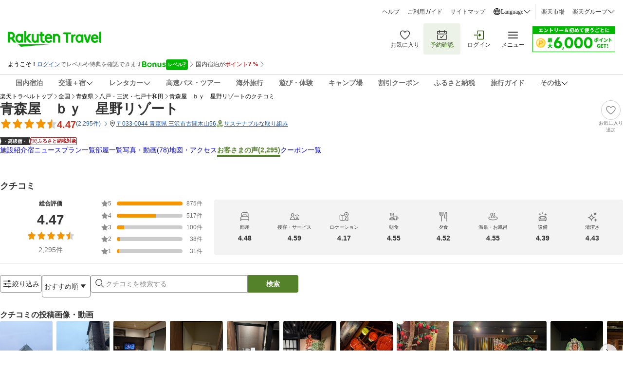

--- FILE ---
content_type: image/svg+xml
request_url: https://trvimg.r10s.jp/share/common/images/bonus-program/icon_bp-info.svg
body_size: 2636
content:
<svg viewBox="0 0 57 14" fill="none" xmlns="http://www.w3.org/2000/svg">
<path d="M22.1087 5.52362C21.6378 4.68706 20.9896 4.03332 20.1808 3.56241C19.3664 3.0915 18.4467 2.85881 17.4273 2.86435C16.4024 2.86435 15.4827 3.10258 14.6739 3.57349C13.8595 4.0444 13.2224 4.70368 12.7514 5.54024C12.2805 6.38234 12.0479 7.32416 12.0479 8.41557C12.0479 9.50698 12.2861 10.4654 12.7625 11.2964C13.2334 12.1275 13.8761 12.7812 14.6905 13.2577C15.5049 13.7341 16.419 13.9723 17.4439 13.9668C18.4689 13.9668 19.3885 13.723 20.1974 13.2466C21.0063 12.7701 21.6489 12.1108 22.1198 11.2798C22.5907 10.4488 22.8234 9.47374 22.8179 8.39341C22.8179 7.32417 22.5797 6.36572 22.1087 5.52362ZM21.178 7.58455L19.516 9.25213L19.937 11.6067C19.9869 11.8726 19.6988 12.0776 19.4661 11.9446L17.4883 10.8145L15.516 11.9557C15.2833 12.0887 14.9952 11.8892 15.0395 11.6233L15.455 9.26321L13.7875 7.60117C13.5991 7.41281 13.7044 7.09148 13.9703 7.05824L16.2307 6.74245L17.1891 4.59842C17.2999 4.34911 17.66 4.34357 17.7708 4.59842L18.7403 6.73691L21.0007 7.04162C21.2611 7.07486 21.3664 7.39619 21.178 7.58455Z" fill="#00B900"/>
<path d="M1.48476 14C1.09141 14 0.753459 13.8615 0.459832 13.5734C0.166204 13.2909 0.0221611 12.9474 0.0221611 12.5374L0 1.44605C0 1.0527 0.144044 0.71475 0.432131 0.432203C0.720218 0.149656 1.06371 0.00561211 1.45706 0.00561211L4.96396 7.16396e-05C6.55952 -0.0054685 7.79497 0.31032 8.67586 0.947435C9.55674 1.57901 9.99441 2.47097 9.99995 3.62332C9.99995 4.38232 9.83375 5.00282 9.4958 5.49035C9.15785 5.97788 8.62599 6.36569 7.8947 6.64824C9.72294 7.22441 10.6371 8.33798 10.6371 9.98894C10.6371 11.2576 10.1883 12.2438 9.28527 12.9418C8.38223 13.6399 7.10246 13.9889 5.45704 13.9945L1.48476 14ZM4.89194 2.39895L2.90303 2.40449L2.90857 5.65101L4.89748 5.64547C6.34346 5.64547 7.06368 5.09146 7.06368 4.00005C7.06368 2.92526 6.33792 2.39341 4.89194 2.39895ZM5.35177 7.91139L2.91965 7.91693L2.92519 11.6067L5.35731 11.6011C6.89747 11.5956 7.66755 10.9751 7.66755 9.72855C7.66201 8.51526 6.89193 7.91139 5.35177 7.91139Z" fill="#00B900"/>
<path d="M24.7686 4.36038C24.7686 4.01135 24.896 3.70664 25.1508 3.44625C25.4057 3.19141 25.7104 3.05844 26.0649 3.05844C26.414 3.05844 26.7076 3.17479 26.9403 3.40193C27.173 3.62908 27.3115 3.90608 27.3669 4.23295L27.4278 4.84237C27.7658 4.24957 28.2256 3.7842 28.8018 3.46287C29.3835 3.13601 30.0151 2.97534 30.7076 2.97534C31.8322 2.97534 32.7187 3.37977 33.3668 4.19971C34.015 5.01411 34.3419 6.21078 34.3475 7.77864L34.3585 12.4434C34.3585 12.8368 34.22 13.1692 33.943 13.4462C33.666 13.7232 33.3336 13.8617 32.9403 13.8617C32.5469 13.8617 32.2145 13.7232 31.9375 13.4462C31.6605 13.1692 31.522 12.8368 31.522 12.4434L31.5109 7.98363C31.5109 7.22463 31.3558 6.63737 31.0511 6.22186C30.7464 5.80081 30.3142 5.59583 29.7602 5.59583C29.112 5.59583 28.5913 5.85067 28.1979 6.34929C27.8046 6.8479 27.6106 7.47947 27.6106 8.23847L27.6162 12.4545C27.6162 12.8479 27.4777 13.1803 27.2007 13.4573C26.9237 13.7343 26.5913 13.8728 26.1979 13.8728C25.8212 13.8728 25.4888 13.7343 25.2062 13.4573C24.9237 13.1803 24.7796 12.8479 24.7796 12.4545L24.7686 4.36038Z" fill="#00B900"/>
<path d="M46.0371 12.5321C46.0371 12.8812 45.9152 13.1859 45.6659 13.4463C45.4166 13.7011 45.1175 13.8341 44.7629 13.8341C44.4527 13.8341 44.1701 13.7288 43.9208 13.5238C43.6715 13.3133 43.5164 13.0418 43.461 12.7039L43.3779 12.0169C43.0565 12.6152 42.6078 13.0751 42.0427 13.3964C41.4776 13.7233 40.8793 13.8839 40.2588 13.8839C39.112 13.8839 38.2089 13.474 37.5496 12.654C36.8904 11.8285 36.5635 10.6429 36.558 9.08617L36.5469 4.42137C36.5469 4.02802 36.6854 3.69562 36.9624 3.41861C37.2394 3.1416 37.5718 3.0031 37.9652 3.0031C38.3585 3.0031 38.6909 3.1416 38.9679 3.41861C39.2449 3.69562 39.3834 4.02802 39.3834 4.42137L39.3945 8.86456C39.3945 9.63464 39.5496 10.2274 39.8543 10.6485C40.159 11.0695 40.5912 11.2745 41.1452 11.2745C41.738 11.2745 42.2311 11.0197 42.6133 10.51C42.9956 10.0003 43.1895 9.36872 43.1895 8.61526L43.184 4.41583C43.184 4.02248 43.3225 3.69008 43.5995 3.41307C43.8765 3.13606 44.2089 2.99756 44.6022 2.99756C44.9956 2.99756 45.328 3.13606 45.605 3.41307C45.882 3.69008 46.0205 4.02248 46.0205 4.41583L46.0371 12.5321Z" fill="#00B900"/>
<path d="M48.4373 6.38236C48.4373 5.34081 48.814 4.50425 49.5785 3.86714C50.3431 3.23002 51.3458 2.90869 52.5868 2.90869C53.2239 2.90869 53.8333 3.00287 54.4151 3.19678C54.9968 3.39068 55.4566 3.66215 55.7946 4.01672C56.1214 4.33805 56.2821 4.68708 56.2821 5.05272C56.2821 5.36297 56.1768 5.6289 55.9608 5.85604C55.7447 6.07765 55.4788 6.19399 55.1685 6.19399C55.0356 6.19399 54.8971 6.16629 54.7641 6.11643C54.6311 6.06103 54.4483 5.96685 54.2156 5.83388C53.9165 5.6289 53.6173 5.46823 53.3237 5.34635C53.0245 5.22447 52.7198 5.16353 52.4095 5.16353C52.0605 5.16353 51.778 5.24663 51.5674 5.40729C51.3569 5.56796 51.2516 5.78402 51.2516 6.05549C51.2516 6.31034 51.3514 6.50978 51.5453 6.65382C51.7392 6.79787 52.0993 6.93083 52.609 7.06933L53.5231 7.29094C54.5369 7.53471 55.3126 7.92806 55.85 8.48207C56.3874 9.03608 56.6533 9.72306 56.6533 10.5485C56.6533 11.1967 56.476 11.7729 56.1214 12.2715C55.7613 12.7701 55.2738 13.169 54.6422 13.4627C54.0162 13.7563 53.2849 13.9003 52.4649 13.9003C51.7503 13.9003 51.0688 13.8061 50.4262 13.6178C49.7835 13.4294 49.2517 13.1469 48.8306 12.7701C48.332 12.3546 48.0771 11.9114 48.0771 11.4516C48.0771 11.1413 48.188 10.8754 48.4096 10.6483C48.6312 10.4267 48.8971 10.3103 49.2073 10.3103C49.3957 10.3103 49.5674 10.3491 49.7226 10.4211C49.8777 10.4931 50.0993 10.6483 50.3818 10.8754C50.9525 11.3629 51.6339 11.6012 52.4317 11.6012C52.8638 11.6012 53.1962 11.5181 53.4345 11.3574C53.6727 11.1967 53.789 10.9696 53.789 10.687C53.789 10.4156 53.6782 10.1995 53.4511 10.0278C53.2295 9.86156 52.825 9.70644 52.2433 9.57348L51.3292 9.35187C49.4123 8.90312 48.4428 7.91144 48.4373 6.38236Z" fill="#00B900"/>
</svg>


--- FILE ---
content_type: application/javascript
request_url: https://trv.r10s.jp/dom/review/static/1.1.0/js/library-styles.ea3a3044.js
body_size: 106396
content:
"use strict";(self.__LOADABLE_LOADED_CHUNKS__=self.__LOADABLE_LOADED_CHUNKS__||[]).push([["library-styles"],{72187:(e,t,a)=>{a.d(t,{Sl:()=>E,wU:()=>w,mb:()=>k});var n=a(53668),r=a(33028),l=a(34795),o=a(9249),i=a(87371),d=a(84923),c=a(56666),s=a(2867),u=a(42514),h=a(64477);function v(e){return"string"==typeof e?e:JSON.stringify(e)}function m(e,t){return t?Object.entries(t).reduce((function(t,a){var n=(0,s.Z)(a,2),l=n[0],o=n[1];return(0,r.Z)((0,r.Z)({},t),{},(0,c.Z)({},"".concat(e,".").concat(l),v(o)))}),{}):{}}function p(e,t){var a=t.url,n=t.req,l=t.res,o=t.json,i=t.traceId,d=t.spanId;(o?Promise.resolve(o):l&&l.json?l.json():Promise.resolve({})).then((function(t){var o=m("req.headers",n.headers),c=(0,r.Z)((0,r.Z)({},o),{},{url:a,"req.body":v(n.body),"res.headers":v(l.headers),"res.body":v(t),status:l.status,traceId:i,spanId:d});(0,h.Nd)(e,c),(0,h.j)(e,c)}))}function f(e){var t=e.values,a=e.method,n=e.headers,l=e.useRequestBody,o=n,i={method:a,headers:o,mode:"cors"};if(["POST","PUT","PATCH"].includes(a)||l){if("undefined"!==typeof FormData&&t instanceof FormData)return(0,r.Z)((0,r.Z)({},i),{},{body:t});Object.keys(t).forEach((function(e){if("undefined"!==typeof File&&t[e]instanceof File||"undefined"!==typeof FileList&&t[e]instanceof FileList){var a=new FormData;return Object.keys(t).forEach((function(e){var n=t[e];if(n instanceof File)a.append(e,n,n.name);else if(n instanceof FileList)for(var r=0;r<n.length;r+=1){var l=n[r];a.append("".concat(e,"[]"),l,l.name)}else a.append(e,n)})),(0,r.Z)((0,r.Z)({},i),{},{body:a})}}))}return o["Content-Type"]="application/json","GET"===a?(0,r.Z)((0,r.Z)({},i),{},{headers:o,credentials:"include"}):(0,r.Z)((0,r.Z)({},i),{},{headers:o,credentials:"include",body:JSON.stringify(t)})}function _(e,t,a){var n=u.parse(e),l=n.pathname,o=n.protocol,i=n.hostname,d=n.port,c=t?function(e){return Object.keys(e).reduce((function(t,a){if(Array.isArray(e[a]))t[a]=e[a].join(",");else{if(e[a]instanceof Object)return Promise.reject(new Error("Type object is not supported for query string!"));t[a]=e[a]}return t}),{})}(a?t:(0,r.Z)((0,r.Z)({},t),{},{_:(new Date).getTime()+Math.floor(1e3*Math.random())})):"";return u.format({protocol:o,hostname:i,port:d,pathname:l,query:c})}function $(e,t,a,n,r,l){["50","40"].some((function(o){return!!RegExp("^".concat(o)).test(String(a.status))&&(p("API ".concat(o,"x Error"),{url:e,req:t,res:a,json:n,traceId:r,spanId:l}),!0)}))}var g=a(66621);const b=(0,g.createContext)(null);var x=a(50961);const w=function(e){var t=e.apiClient,a=e.children;return(0,x.jsx)(b.Provider,{value:t,children:a})};function k(){return(0,g.useContext)(b)}var y=(0,d.Z)(),E=function(){function e(t){(0,o.Z)(this,e),this.requestInterceptor=function(e){return{url:e.url,options:e.options,verbose:!1}},this.server=t.server||!1,this.baseURLServer=t.baseURLServer,this.baseURLClient=t.baseURLClient,this.headers=t.headers||{},this.verbose=!1,this.timeout=t.timeout}return(0,i.Z)(e,[{key:"fetchApi",value:function(e,t){var a,o=this,i=t.method,d=void 0===i?"GET":i,c=t.headers,s=void 0===c?{}:c,u=t.values,v=void 0===u?{}:u,g=t.withAuthCode,b=void 0!==g&&g,x=t.timeout,w=void 0===x?null!==(a=this.timeout)&&void 0!==a?a:2e4:x,k=t.cache,E=void 0!==k&&k,A=t.isThirdPartyApi,C=void 0!==A&&A,N=t.ignoreCommonErrorHandler,M=void 0!==N&&N,S=t.useRequestBody,O=void 0!==S&&S,L=t.customParams,T=void 0===L?{}:L,I=t.abortController,P=void 0===I?new AbortController:I;return new Promise(function(){var t=(0,l.Z)((0,n.Z)().mark((function t(a,l){var i,c,u,g,x,k,A,N,S,L,I,j,D,B,Z,z,R,F,Y,H,U,V,G,W;return(0,n.Z)().wrap((function(t){for(;;)switch(t.prev=t.next){case 0:return c={httpRequestDetail:i={method:d,values:v,path:e},status:408,statusText:"TIMEOUT",url:e},u=P,g=f({values:v,method:d,headers:s,useRequestBody:O}),k=o.server?o.baseURLServer:o.baseURLClient,x=e.startsWith("http")?e:k+e,A=o.requestInterceptor({options:g,path:e,url:x,withAuthCode:b,isThirdPartyApi:C,customParams:(0,r.Z)((0,r.Z)({},T),{},{baseURL:k})})||{options:g,url:x,verbose:!1},N=A.options,S=A.url,L=A.verbose,I="GET"===d?_(S,v,E):S,j=(0,r.Z)((0,r.Z)({},o.headers),N.headers),L&&y.info("API Headers: ".concat(e," (").concat(I,")"),j,N,v),D=(0,r.Z)((0,r.Z)({},N),{},{headers:j}),z=setTimeout((function(){p("Client request aborted error",{url:I,req:D,res:c,traceId:Z,spanId:B}),o.server?u.abort():l(c)}),w),R=function(e,t){return fetch(e,(0,r.Z)((0,r.Z)({},t),{},{signal:u.signal}))},t.prev=13,t.next=16,R(I,D);case 16:if(F=t.sent,clearTimeout(z),Y=F.headers.get("Content-Type"),F.ok){t.next=51;break}if(L&&y.info("API ".concat(e," (").concat(I,") Response status not 200: "),F.status),o.responseInterceptor&&o.responseInterceptor({response:F,reject:l,resolve:a}),M||!o.commonErrorHandler){t.next=28;break}return t.next=25,o.commonErrorHandler({status:F.status,url:I,request:v,response:F,method:d});case 25:l(F),t.next=49;break;case 28:if(H=o.commonErrorHandler.bind(o,{status:F.status,url:I,request:v,response:F,method:d}),!Y||!Y.includes("application/json")){t.next=46;break}return t.prev=30,t.next=33,F.json();case 33:U=t.sent,L&&y.info("API ".concat(e," (").concat(I,") Response status not 200: "),U),$(I,D,F,U,Z,B),l((0,r.Z)((0,r.Z)({httpRequestDetail:i},U),{},{status:F.status,commonErrorHandler:H})),t.next=44;break;case 39:t.prev=39,t.t0=t.catch(30),L&&y.info("API reject ".concat(e," (").concat(I,") with reason:"),t.t0),$(I,D,F,t.t0,Z,B),l({httpRequestDetail:i,status:F.status,commonErrorHandler:H});case 44:t.next=49;break;case 46:V=m("req.headers",D.headers),(0,h.Nd)("Unprocessed Error: response content type not json",(0,r.Z)((0,r.Z)({},V),{},{url:I,traceId:Z,spanId:B})),l({httpRequestDetail:i,status:F.status,commonErrorHandler:H});case 49:t.next=69;break;case 51:if(!Y||!Y.includes("application/json")){t.next=68;break}return t.prev=52,t.next=55,F.json();case 55:G=t.sent,L&&y.info("API ".concat(d," ").concat(e," (").concat(I,") "),G),o.responseInterceptor&&o.responseInterceptor({response:F,reject:l,resolve:a}),G.errors&&G.errors.length?($(I,D,F,G,Z,B),l(G)):a(G),t.next=66;break;case 61:t.prev=61,t.t1=t.catch(52),L&&y.info("API ".concat(d," reject ").concat(e," (").concat(I,") with reason:"),t.t1),$(I,D,F,t.t1,Z,B),l(F);case 66:t.next=69;break;case 68:a(F);case 69:t.next=83;break;case 71:if(t.prev=71,t.t2=t.catch(13),!t.t2||"AbortError"!==t.t2.name){t.next=77;break}return clearTimeout(z),l(t.t2),t.abrupt("return");case 77:o.responseInterceptor&&o.responseInterceptor({response:c,reject:l,resolve:a}),W=m("req.headers",D.headers),(0,h.Nd)("API client error",(0,r.Z)((0,r.Z)({},W),{},{"req.body":JSON.stringify(D.body||""),error:t.t2,url:I,res:c,traceId:Z,spanId:B})),clearTimeout(z),y.error(I,t.t2),l(c);case 83:case"end":return t.stop()}}),t,null,[[13,71],[30,39],[52,61]])})));return function(e,a){return t.apply(this,arguments)}}())}},{key:"setRequestInterceptor",value:function(e){this.requestInterceptor=e}},{key:"setResponseInterceptor",value:function(e){this.responseInterceptor=e}},{key:"setCommonErrorHandler",value:function(e){this.commonErrorHandler=e}},{key:"get",value:function(e,t){return this.fetchApi(e,(0,r.Z)((0,r.Z)({},t),{},{method:"GET"}))}},{key:"post",value:function(e,t){return this.fetchApi(e,(0,r.Z)((0,r.Z)({},t),{},{method:"POST"}))}},{key:"put",value:function(e,t){return this.fetchApi(e,(0,r.Z)((0,r.Z)({},t),{},{method:"PUT"}))}},{key:"patch",value:function(e,t){return this.fetchApi(e,(0,r.Z)((0,r.Z)({},t),{},{method:"PATCH"}))}},{key:"delete",value:function(e,t){return this.fetchApi(e,(0,r.Z)((0,r.Z)({},t),{},{method:"DELETE"}))}}]),e}()},97039:(e,t,a)=>{a.d(t,{A:()=>v});var n=a(33028),r=a(59740),l=a(66621);function o(){return o=Object.assign?Object.assign.bind():function(e){for(var t=1;t<arguments.length;t++){var a=arguments[t];for(var n in a)Object.prototype.hasOwnProperty.call(a,n)&&(e[n]=a[n])}return e},o.apply(this,arguments)}const i=function(e){return l.createElement("svg",o({width:20,height:20,viewBox:"0 0 20 20",fill:"none",xmlns:"http://www.w3.org/2000/svg"},e),l.createElement("path",{fillRule:"evenodd",clipRule:"evenodd",d:"M1.315 8.173a6.859 6.859 0 1113.717 0 6.859 6.859 0 01-13.717 0zm6.858-5.289a5.295 5.295 0 00-5.29 5.29 5.296 5.296 0 005.29 5.289 5.296 5.296 0 005.29-5.29 5.296 5.296 0 00-5.29-5.289zm5.98 10.16l4.597 4.596-1.11 1.11-4.596-4.597.145-.124a7.78 7.78 0 00.84-.84l.124-.145z",fill:e.color}))};var d=a(50961),c=["size","color","className"];!function(e){var t=arguments.length>1&&void 0!==arguments[1]?arguments[1]:{shouldSetDefaultSize:!0,defaultWidth:24,defaultHeight:24};function a(a){a.size;var l=a.color,o=a.className,i=(0,r.Z)(a,c),s={height:a.size,width:a.size};return t.shouldSetDefaultSize&&(s.height=s.height||t.defaultHeight,s.width=s.width||t.defaultWidth),(0,d.jsx)(e,(0,n.Z)((0,n.Z)({},i),{},{className:o,color:l,style:s}))}a.displayName="withIconProps(".concat(function(e){return e.displayName||e.name||"Component"}(e),")"),a.defaultProps={color:"default"}}(i);var s;function u(){return u=Object.assign?Object.assign.bind():function(e){for(var t=1;t<arguments.length;t++){var a=arguments[t];for(var n in a)Object.prototype.hasOwnProperty.call(a,n)&&(e[n]=a[n])}return e},u.apply(this,arguments)}var h=["size","color","className"];const v=function(e){var t=arguments.length>1&&void 0!==arguments[1]?arguments[1]:{shouldSetDefaultSize:!0,defaultWidth:24,defaultHeight:24};function a(a){var l=a.size,o=a.color,i=void 0===o?"currentColor":o,c=a.className,s=(0,r.Z)(a,h),u={height:l,width:l};return t.shouldSetDefaultSize&&(u.height=u.height||t.defaultHeight,u.width=u.width||t.defaultWidth),(0,d.jsx)(e,(0,n.Z)((0,n.Z)({},s),{},{className:c,color:i,style:u}))}return a.displayName="withIconProps(".concat(function(e){return e.displayName||e.name||"Component"}(e),")"),a}((function(e){return l.createElement("svg",u({width:32,height:32,viewBox:"0 0 32 32",fill:"none",xmlns:"http://www.w3.org/2000/svg"},e),s||(s=l.createElement("path",{d:"M29.82 25.94L17.25 3.72a1.45 1.45 0 00-2.5 0L2.18 25.94A1.39 1.39 0 003.43 28h25.14a1.39 1.39 0 001.25-2.06zM16 24a1.861 1.861 0 01-1.36-.55 1.88 1.88 0 010-2.7 1.89 1.89 0 011.36-.54 1.93 1.93 0 011.37.54 1.881 1.881 0 010 2.7A1.89 1.89 0 0116 24zm-1.26-5.29l-.2-8.71h3l-.24 8.71h-2.56z",fill:"currentColor"})))}),{defaultHeight:"100%",defaultWidth:"100%"})},23654:(e,t,a)=>{a.d(t,{Z:()=>p});a(66621);var n=a(3352);const r={button:"button_button__eBOHV","button--small":"button_button--small__2h3W1",buttonSmall:"button_button--small__2h3W1","button--medium":"button_button--medium__xViaQ",buttonMedium:"button_button--medium__xViaQ","button--large":"button_button--large__HPOJE",buttonLarge:"button_button--large__HPOJE","button--filled":"button_button--filled__vWTOC",buttonFilled:"button_button--filled__vWTOC","button--disabled":"button_button--disabled__awnMj",buttonDisabled:"button_button--disabled__awnMj","button--outlined":"button_button--outlined__YtPuD",buttonOutlined:"button_button--outlined__YtPuD","button--ghost":"button_button--ghost__7n9tl",buttonGhost:"button_button--ghost__7n9tl","button--full_width":"button_button--full_width__mra4y",buttonFullWidth:"button_button--full_width__mra4y","button--skeleton":"button_button--skeleton__Ekb5b",buttonSkeleton:"button_button--skeleton__Ekb5b",button__label:"button_button__label__VpU5M",buttonLabel:"button_button__label__VpU5M",button__icon:"button_button__icon__PWmFM",buttonIcon:"button_button__icon__PWmFM"};var l=a(50961);const o=function(e){var t=e.children,a=e.className,o=(0,n.Z)(r.buttonIcon,a);return(0,l.jsx)("span",{className:o,"data-testid":"button-icon",children:t})};const i=function(e){var t=e.children,a=e.className,o=(0,n.Z)(r.buttonLabel,a);return(0,l.jsx)("span",{className:o,"data-testid":"button-label",children:t})};var d=a(33028),c=a(59740),s=a(12871);const u={circular:"loadingCircle_circular__4q1-H",loading:"loadingCircle_loading__F0WeD",rotate:"loadingCircle_rotate__RTuuZ",loadingPrimary:"loadingCircle_loadingPrimary__Rjz27",loadingSecondary:"loadingCircle_loadingSecondary__URj-F"};function h(e){return(0,l.jsxs)("svg",{"data-testid":"loading-circle",className:(0,n.Z)(u.circular,e.isLoading&&u.loading),viewBox:"0 0 72 72",children:[(0,l.jsx)("path",{d:"M36 0C16.118 0 0 16.118 0 36s16.118 36 36 36 36-16.118 36-36S55.882 0 36 0m0 10c14.336 0 26 11.664 26 26S50.336 62 36 62 10 50.336 10 36s11.664-26 26-26"}),(0,l.jsx)("path",{className:"primary"===e.classType?u.loadingPrimary:u.loadingSecondary,d:"M36 0v10c14.336 0 26 11.664 26 26h10C72 16.118 55.882 0 36 0"})]})}var v=["children","className","href","innerRef","isDisabled","isLoading","isSkeleton","onClick","size","type","variant","width"];const m=function(e){var t=e.children,a=e.className,i=e.href,u=e.innerRef,m=e.isDisabled,p=e.isLoading,f=e.isSkeleton,_=e.onClick,$=e.size,g=void 0===$?"medium":$,b=e.type,x=void 0===b?"button":b,w=e.variant,k=void 0===w?"filled":w,y=e.width,E=void 0===y?"content":y,A=(0,c.Z)(e,v),C=(0,n.Z)(r.button,r[(0,s.Z)("button",g)],m?r.buttonDisabled:"",f?r.buttonSkeleton:r[(0,s.Z)("button",k)],r[(0,s.Z)("button",E,"width")],a),N=(0,l.jsx)(o,{children:(0,l.jsx)(h,{isLoading:!0,classType:"primary"})}),M=(0,l.jsxs)(l.Fragment,{children:[t,p&&N]});return f?(0,l.jsx)("div",{className:C,"data-testid":"button-skeleton-div"}):void 0!==i?(0,l.jsx)("a",(0,d.Z)((0,d.Z)({className:C,href:i,onClick:_,ref:u},A),{},{children:M})):(0,l.jsx)("button",(0,d.Z)((0,d.Z)({"data-test":i,className:C,disabled:m,type:x,onClick:p?void 0:_,ref:u},A),{},{children:M}))};const p=Object.assign(m,{Icon:o,Label:i})},53134:(e,t,a)=>{a.d(t,{i:()=>i});a(66621);var n=a(3352),r=a(12871);const l={divider:"divider_divider__x5+JP","divider--default":"divider_divider--default__ExsDn",dividerDefault:"divider_divider--default__ExsDn","divider--section":"divider_divider--section__h3Kbw",dividerSection:"divider_divider--section__h3Kbw","divider--card":"divider_divider--card__gwXWt",dividerCard:"divider_divider--card__gwXWt"};var o=a(50961);function i(e){var t=e.className,a=e.variant,i=void 0===a?"default":a,d=(0,n.Z)(l.divider,l[(0,r.Z)("divider",i)],t);return(0,o.jsx)("hr",{className:d,"aria-hidden":"default"===i,"data-testid":"divider"})}},20223:(e,t,a)=>{a.d(t,{Z:()=>u});a(66621);var n=a(3352),r=a(12871);const l={filterChip:"filterChip_filterChip__6m+6T","filterChip--selected":"filterChip_filterChip--selected__M3Zti",filterChipSelected:"filterChip_filterChip--selected__M3Zti","filterChip--unselected":"filterChip_filterChip--unselected__I7mdv",filterChipUnselected:"filterChip_filterChip--unselected__I7mdv",filterChip__label:"filterChip_filterChip__label__ipwDq",filterChipLabel:"filterChip_filterChip__label__ipwDq",filterChip__icon:"filterChip_filterChip__icon__KZj3H",filterChipIcon:"filterChip_filterChip__icon__KZj3H",filterChip__count:"filterChip_filterChip__count__EEmE3",filterChipCount:"filterChip_filterChip__count__EEmE3","filterChip--small":"filterChip_filterChip--small__ad1KZ",filterChipSmall:"filterChip_filterChip--small__ad1KZ","filterChip--medium":"filterChip_filterChip--medium__NfTp4",filterChipMedium:"filterChip_filterChip--medium__NfTp4"};var o=a(50961);const i=function(e){var t=e.children,a=e.className,i=(0,n.Z)(l[(0,r.Z)("filterChip","count")],a);return(0,o.jsxs)("span",{className:i,"data-testid":"filterChip-count",children:["(",t,")"]})};const d=function(e){var t=e.children,a=e.className,i=e.isSelected,d=void 0!==i&&i,c=e.isDisabled,s=e.onClick,u=e.size,h=void 0===u?"medium":u,v=e.value,m=(0,n.Z)(l.filterChip,d?l[(0,r.Z)("filterChip","selected")]:l[(0,r.Z)("filterChip","unselected")],l[(0,r.Z)("filterChip",h)],a);return(0,o.jsx)("button",{className:m,disabled:c,onClick:function(e){null===s||void 0===s||s(v,e)},type:"button",children:t})};const c=function(e){var t=e.children,a=e.className,i=(0,n.Z)(l[(0,r.Z)("filterChip","icon")],a);return(0,o.jsx)("span",{className:i,"data-testid":"filterChip-icon",children:t})};const s=function(e){var t=e.children,a=e.className,i=(0,n.Z)(l[(0,r.Z)("filterChip","label")],a);return(0,o.jsx)("span",{className:i,"data-testid":"filterChip-label",children:t})};const u=Object.assign(d,{Icon:c,Label:s,Count:i})},59152:(e,t,a)=>{a.d(t,{OX:()=>r,kA:()=>l,gq:()=>o,ec:()=>i});var n=a(83084),r={Standard:0,Premium:1,Deluxe:2},l={TRAVEL_TOP:"https://travel.rakuten.co.jp/",PROVIDER_TOP:function(e){return arguments.length>1&&void 0!==arguments[1]&&arguments[1]?"https://hotel.travel.rakuten.co.jp/hinfo/".concat(e,"/"):"https://travel.rakuten.co.jp/HOTEL/".concat(e,"/").concat(e,".html")},YADO_NEWS:function(e){return"https://travel.rakuten.co.jp/HOTEL/".concat(e,"/TOPIC/")},PLAN_LIST:function(e){return"https://hotel.travel.rakuten.co.jp/hotelinfo/plan/".concat(e)},PLAN_LIST_JRDP:function(e){return"https://travel.rakuten.co.jp/package/jr/hotel_info_plan/".concat(e)},ROOM_LIST:function(e){return"https://hotel.travel.rakuten.co.jp/hotelinfo/plan/".concat(e)},GALLERY:function(e){return arguments.length>1&&void 0!==arguments[1]&&arguments[1]?"https://hotel.travel.rakuten.co.jp/hinfo/".concat(e,"/photo/"):"https://travel.rakuten.co.jp/HOTEL/".concat(e,"/gallery.html")},MAP:function(e){return arguments.length>1&&void 0!==arguments[1]&&arguments[1]?"https://hotel.travel.rakuten.co.jp/hinfo/".concat(e,"/rtmap/"):"https://travel.rakuten.co.jp/HOTEL/".concat(e,"/rtmap.html")},REVIEW:function(e){return"https://travel.rakuten.co.jp/HOTEL/".concat(e,"/review.html")},COUPON:function(e){return"https://coupon.travel.rakuten.co.jp/coupon/hotel/".concat(e)},FAVORITE_LIST_DOMESTIC:"https://favoritelist.travel.rakuten.co.jp/hotel/domestic/"},o={PROVIDER_TOP:"FACILITY",YADO_NEWS:"\u5bbf\u30cb\u30e5\u30fc\u30b9",PLAN_LIST:"PLAN",ROOM_LIST:"ROOM",GALLERY:"GALLERY",MAP:"S_MAP",REVIEW:"REVIEW",COUPON:"COUPON"},i=function(e,t,a,r){t.set("f_flg","PLAN");var o=t.toString();t.set("f_flg","ROOM");var i=t.toString(),d=(0,n.LQ)(a,r);return{PROVIDER_TOP:a?new URL("".concat(l.PROVIDER_TOP(e,!0),"?").concat(d)):new URL("".concat(l.PROVIDER_TOP(e))),YADO_NEWS:new URL("".concat(l.YADO_NEWS(e)+(a?"?".concat(d):""))),PLAN_LIST:a?new URL("".concat(l.PLAN_LIST_JRDP(e),"?").concat(r)):new URL("".concat(l.PLAN_LIST(e),"?").concat(o)),ROOM_LIST:new URL("".concat(l.ROOM_LIST(e),"?").concat(i)),GALLERY:a?new URL("".concat(l.GALLERY(e,!0),"?").concat(d)):new URL("".concat(l.GALLERY(e))),MAP:a?new URL("".concat(l.MAP(e,!0),"?").concat(d)):new URL("".concat(l.MAP(e))),REVIEW:new URL(l.REVIEW(e)+(a?"?".concat(d):"")),COUPON:new URL(l.COUPON(e)+(a?"?".concat(d):""))}}},50590:(e,t,a)=>{a.d(t,{Z:()=>Oe});var n=a(33028),r=a(59740),l=a(66621),o=a(51628);function i(){return i=Object.assign?Object.assign.bind():function(e){for(var t=1;t<arguments.length;t++){var a=arguments[t];for(var n in a)Object.prototype.hasOwnProperty.call(a,n)&&(e[n]=a[n])}return e},i.apply(this,arguments)}const d=function(e){return l.createElement("svg",i({width:14,height:14,viewBox:"0 0 14 14",fill:"none",xmlns:"http://www.w3.org/2000/svg"},e),l.createElement("path",{fillRule:"evenodd",clipRule:"evenodd",d:"M5.606 4.581h-.81c.14.807.674 1.479 1.394 1.811a4.318 4.318 0 01-.584-1.811zm.827 0h1.6a3.502 3.502 0 01-.8 1.867 3.5 3.5 0 01-.8-1.867zm1.6-.82h-1.6a3.521 3.521 0 01.8-1.872 3.524 3.524 0 01.8 1.872zm.826.82a4.32 4.32 0 01-.572 1.792c.7-.338 1.216-1 1.354-1.792h-.782zm.787-.82h-.787a4.34 4.34 0 00-.594-1.832c.72.34 1.25 1.018 1.38 1.832zm-4.04 0h-.814a2.463 2.463 0 011.42-1.85 4.34 4.34 0 00-.606 1.85zm4.894.395a3.281 3.281 0 11-6.563 0 3.281 3.281 0 016.563 0zM3.062 9.625h-.874v2.188h.874V9.624zm.85-.585a.438.438 0 00-.412-.29H1.312v3.938H3.5c.122 0 .233-.05.312-.131l4.3.55c.424.055.854-.02 1.235-.216l2.623-1.344c.657-.337.91-1.166.559-1.827l-.019-.035a1.283 1.283 0 00-1.654-.583l-1.866.827A1.323 1.323 0 007.933 8.59l-1.365-.263a.845.845 0 00-.408.022l-2.248.69zm.026 2.64V9.957l2.47-.759 1.365.263c.231.045.385.271.347.509l-.05.304-1.937-.199-.086.883 2.275.233L11.2 9.915a.428.428 0 01.551.195l.018.035a.449.449 0 01-.186.609l-2.622 1.344a1.27 1.27 0 01-.742.13l-4.281-.549z",fill:e.color}))};var c=a(71461);const s=(0,c.Z)(d);var u;function h(){return h=Object.assign?Object.assign.bind():function(e){for(var t=1;t<arguments.length;t++){var a=arguments[t];for(var n in a)Object.prototype.hasOwnProperty.call(a,n)&&(e[n]=a[n])}return e},h.apply(this,arguments)}const v=function(e){return l.createElement("svg",h({width:32,height:32,viewBox:"0 0 32 32",xmlns:"http://www.w3.org/2000/svg"},e),l.createElement("g",{fill:"none",fillRule:"evenodd"},u||(u=l.createElement("path",{d:"M0 0h32v32H0z"})),l.createElement("path",{d:"M16 15a2 2 0 110-4 2 2 0 010 4m0-6a4 4 0 100 8 4 4 0 000-8",fill:e.color}),l.createElement("path",{d:"M16 26.188C12.938 23.02 8 17.055 8 13a8 8 0 0116 0c0 4.055-4.938 10.02-8 13.188M16 3C10.477 3 6 7.477 6 13c0 7 10 16 10 16s10-9 10-16c0-5.523-4.478-10-10-10",fill:e.color})))},m=(0,c.Z)(v);var p;function f(){return f=Object.assign?Object.assign.bind():function(e){for(var t=1;t<arguments.length;t++){var a=arguments[t];for(var n in a)Object.prototype.hasOwnProperty.call(a,n)&&(e[n]=a[n])}return e},f.apply(this,arguments)}const _=function(e){return l.createElement("svg",f({width:32,height:32,viewBox:"0 0 32 32",xmlns:"http://www.w3.org/2000/svg"},e),l.createElement("g",{fill:"none",fillRule:"evenodd"},p||(p=l.createElement("path",{d:"M0 0h32v32H0z"})),l.createElement("path",{d:"M27.504 7.778c-1.898-2.482-4.22-2.8-5.837-2.633-2.292.24-4.424 1.583-5.667 3.047-1.243-1.464-3.375-2.808-5.667-3.047-1.61-.167-3.938.151-5.837 2.633-1.239 1.62-1.704 3.47-1.38 5.496.97 6.102 8.998 12.208 12.405 14.55a1 1 0 001.133 0C20.01 25.516 27.921 19.486 28.9 13.34c.326-2.052-.143-3.923-1.396-5.562",fill:e.color})))},$=(0,c.Z)(_);var g;function b(){return b=Object.assign?Object.assign.bind():function(e){for(var t=1;t<arguments.length;t++){var a=arguments[t];for(var n in a)Object.prototype.hasOwnProperty.call(a,n)&&(e[n]=a[n])}return e},b.apply(this,arguments)}const x=function(e){return l.createElement("svg",b({width:32,height:32,viewBox:"0 0 32 32",xmlns:"http://www.w3.org/2000/svg"},e),l.createElement("g",{fill:"none",fillRule:"evenodd"},g||(g=l.createElement("path",{d:"M0 0h32v32H0z"})),l.createElement("path",{d:"M26.924 13.026c-.82 5.16-7.898 10.668-10.837 12.754-2.98-2.112-10.181-7.697-10.997-12.82-.236-1.486.088-2.783.995-3.967C7.043 7.74 8.23 7.107 9.62 7.107c.165 0 .333.01.505.027 2.293.24 4.344 2.013 4.883 3.146a1 1 0 00.897.57l.176.001h.005a.999.999 0 00.904-.57c.538-1.134 2.59-2.906 4.884-3.147 1.608-.175 2.968.456 4.04 1.86.92 1.202 1.25 2.521 1.01 4.032m.58-5.248c-1.9-2.482-4.221-2.802-5.838-2.633-2.293.24-4.424 1.583-5.667 3.047-1.242-1.464-3.374-2.808-5.666-3.047-1.612-.168-3.94.151-5.838 2.633-1.239 1.62-1.704 3.47-1.382 5.496.973 6.102 9 12.208 12.408 14.55a.998.998 0 001.132 0c3.357-2.308 11.268-8.338 12.245-14.484.328-2.052-.142-3.923-1.395-5.562",fill:e.color})))},w=(0,c.Z)(x);var k=a(99505),y=a(86799),E=a(46673),A=a(96153),C=a(2867);const N="toast_toast__0tbJW",M="toast_fadeIn__-m6sU",S="toast_fadeOut__7BDvy",O="toast_toastContent__HRxu8",L="toast_toastMessage__qQs-v";var T=a(50961);const I=function(e){var t=e.message,a=e.isVisible,n=e.duration,r=void 0===n?4e3:n,o=e.onClose,i=(0,l.useState)(!1),d=(0,C.Z)(i,2),c=d[0],s=d[1],u=(0,l.useRef)(null),h=(0,l.useRef)(null);return(0,l.useEffect)((function(){return u.current&&clearTimeout(u.current),h.current&&clearTimeout(h.current),a&&(s(!1),u.current=setTimeout((function(){s(!0)}),r),h.current=setTimeout((function(){o&&o()}),r+500)),function(){u.current&&clearTimeout(u.current),h.current&&clearTimeout(h.current)}}),[a,r,o,t]),a?(0,T.jsx)("div",{className:"\n        ".concat(N," \n        ").concat(c?S:M,"\n      "),style:{"--fade-out-timing":"".concat(500,"ms")},children:(0,T.jsx)("div",{className:O,children:(0,T.jsx)("span",{className:L,children:t})})}):null};var P,j,D,B,Z=function(){var e=(0,l.useState)({isVisible:!1,message:"",key:0}),t=(0,C.Z)(e,2),a=t[0],r=t[1],o=(0,l.useRef)(null);return{toast:a,showToast:(0,l.useCallback)((function(e){o.current&&clearTimeout(o.current),r((function(t){return t.isVisible?(o.current=setTimeout((function(){r({isVisible:!0,message:e,key:Date.now()})}),100),(0,n.Z)((0,n.Z)({},t),{},{isVisible:!1})):{isVisible:!0,message:e,key:Date.now()}}))}),[]),hideToast:(0,l.useCallback)((function(){o.current&&clearTimeout(o.current),r((function(e){return(0,n.Z)((0,n.Z)({},e),{},{isVisible:!1})}))}),[])}},z=a(85166);function R(){return R=Object.assign?Object.assign.bind():function(e){for(var t=1;t<arguments.length;t++){var a=arguments[t];for(var n in a)Object.prototype.hasOwnProperty.call(a,n)&&(e[n]=a[n])}return e},R.apply(this,arguments)}const F=function(e){return l.createElement("svg",R({width:87,height:16,viewBox:"0 0 87 16",fill:"none",xmlns:"http://www.w3.org/2000/svg"},e),P||(P=l.createElement("path",{d:"M0 2.88c0-.82 0-1.23.118-1.557A2 2 0 011.323.118C1.65 0 2.06 0 2.88 0H87l-8.5 16H2.88c-.82 0-1.23 0-1.557-.118a2 2 0 01-1.205-1.204C0 14.348 0 13.938 0 13.12V2.88z",fill:"#00B900"})),j||(j=l.createElement("g",{clipPath:"url(#icon_features_bonus_program_svg__clip0_5902_600988)",fill:"#fff"},l.createElement("path",{d:"M24.06 6.944a3.688 3.688 0 00-1.378-1.4c-.581-.337-1.238-.503-1.966-.499-.733 0-1.39.17-1.967.507a3.66 3.66 0 00-1.373 1.404c-.337.602-.503 1.275-.503 2.054 0 .78.17 1.464.51 2.058.337.594.796 1.06 1.378 1.4.581.341 1.234.511 1.966.507.732 0 1.39-.174 1.967-.514a3.745 3.745 0 001.373-1.405c.337-.593.503-1.29.499-2.062 0-.763-.17-1.448-.507-2.05zm-.665 1.473l-1.188 1.19.301 1.683a.23.23 0 01-.336.24l-1.413-.806-1.409.815a.23.23 0 01-.34-.238l.297-1.685-1.191-1.188a.227.227 0 01.13-.387l1.615-.226.684-1.531c.08-.178.337-.182.416 0l.692 1.527 1.615.218c.186.023.261.253.127.388zM9.327 13c-.28 0-.522-.099-.732-.305a.984.984 0 01-.313-.74l-.015-7.922c0-.281.102-.522.308-.724.206-.202.451-.305.732-.305L11.812 3c1.14-.004 2.022.222 2.652.677.629.45.941 1.088.945 1.911 0 .542-.118.985-.36 1.334-.241.348-.621.625-1.143.827 1.306.411 1.958 1.207 1.958 2.386 0 .906-.32 1.61-.965 2.11-.645.498-1.56.747-2.734.751L9.326 13zm2.434-8.286l-1.42.003.003 2.32 1.42-.005c1.034 0 1.548-.395 1.548-1.175 0-.768-.518-1.147-1.551-1.143zm.328 3.937l-1.737.004.004 2.636 1.737-.005c1.1-.003 1.65-.447 1.65-1.337-.004-.867-.554-1.298-1.654-1.298zM25.959 6.114c0-.249.091-.467.273-.653a.895.895 0 01.653-.277c.25 0 .459.083.625.246.166.162.265.36.305.593l.043.436c.242-.424.57-.756.982-.986a2.723 2.723 0 011.361-.348c.803 0 1.437.289 1.9.875.463.581.696 1.436.7 2.556l.008 3.332a.974.974 0 01-.297.716.974.974 0 01-.716.297.974.974 0 01-.716-.297.974.974 0 01-.297-.716l-.008-3.186c0-.542-.11-.961-.328-1.258-.218-.3-.527-.447-.922-.447-.463 0-.835.182-1.116.538-.281.356-.42.807-.42 1.35l.004 3.01a.974.974 0 01-.297.717.974.974 0 01-.716.297.982.982 0 01-.708-.297.966.966 0 01-.305-.716l-.008-5.782zM41.15 11.951c0 .25-.086.467-.264.653a.871.871 0 01-.645.277.927.927 0 01-.602-.222.94.94 0 01-.328-.585l-.06-.491c-.23.427-.55.756-.953.985a2.513 2.513 0 01-1.275.349c-.819 0-1.464-.293-1.935-.879-.47-.59-.704-1.436-.708-2.548l-.008-3.332c0-.281.099-.519.297-.717a.974.974 0 01.716-.296c.281 0 .519.099.716.296a.974.974 0 01.297.717l.008 3.173c0 .55.11.974.328 1.275.218.3.527.447.923.447.423 0 .775-.182 1.048-.546.273-.364.412-.816.412-1.354l-.004-3c0-.28.099-.518.297-.716a.974.974 0 01.716-.296c.28 0 .518.099.716.296a.974.974 0 01.297.717l.012 5.797zM42.865 7.56c0-.745.269-1.342.815-1.797.546-.455 1.262-.685 2.149-.685.455 0 .89.067 1.306.206.415.138.744.332.985.586.233.23.348.478.348.74a.801.801 0 01-.23.573.766.766 0 01-.565.242.831.831 0 01-.29-.056 3.806 3.806 0 01-.391-.201 3.502 3.502 0 00-.637-.349 1.716 1.716 0 00-.653-.13c-.25 0-.451.06-.602.174a.552.552 0 00-.225.463c0 .182.071.324.21.427.138.103.395.198.76.297l.652.158c.725.174 1.279.455 1.662.851.384.396.574.887.574 1.476 0 .463-.126.875-.38 1.23a2.645 2.645 0 01-1.056.852c-.447.21-.97.312-1.555.312a5.16 5.16 0 01-1.457-.202c-.459-.134-.839-.336-1.14-.605-.356-.297-.538-.613-.538-.942 0-.221.08-.411.238-.574a.78.78 0 01.57-.241c.134 0 .257.028.368.08.11.05.269.161.47.324.408.348.895.518 1.465.518.308 0 .546-.06.716-.174a.548.548 0 00.253-.479.56.56 0 00-.241-.47c-.158-.12-.447-.23-.863-.325l-.653-.159c-1.369-.32-2.061-1.028-2.065-2.12z"}))),D||(D=l.createElement("path",{d:"M55.33 5.14v-.56c0-.45-.01-.67-.06-.94h1.16c-.03.27-.05.54-.05.94v.56h.71c.42 0 .66-.01.96-.06v1.07c-.24-.02-.37-.03-.78-.03-.07 1.04-.3 2.05-.68 3.03.63.8.71.91 1.42 1.91l-.79.88c-.42-.72-.57-.95-1.15-1.73-.56.97-1.07 1.6-1.99 2.47-.27-.44-.43-.63-.76-.93.92-.71 1.51-1.42 2.05-2.45-.46-.58-1.01-1.18-1.7-1.84l.73-.74c.2.2.2.2.79.81.08.08.25.27.63.71.2-.65.34-1.4.39-2.12h-1.85c-.37 0-.65.01-.93.05V5.08c.3.04.6.06.99.06h.91zm5.16 1.52h-1.27c-.43 0-.67.01-.95.05v-1.1c.27.04.51.05.95.05h1.27v-.79c0-.59-.02-.91-.07-1.19h1.2c-.04.31-.06.65-.06 1.19v.79h.12c.42 0 .69-.02.94-.06v1.12l-.23-.03c-.1-.02-.43-.03-.7-.03h-.13v4.83c0 .52-.03.69-.18.87-.19.24-.55.34-1.21.34-.41 0-.78-.01-1.18-.04-.07-.5-.14-.75-.31-1.11.36.06.96.12 1.21.12.54 0 .6-.03.6-.24V6.66zm-2.73 1.11l.9-.49c.67.91.95 1.37 1.41 2.31l-.91.6c-.47-1.1-.8-1.68-1.4-2.42zm13.16.12h-1.31c.19.55.25.72.45 1.09.5-.35.89-.7 1.1-1.01l.93.66c-.11.08-.14.11-.25.21-.48.42-.92.75-1.27.96.59.76 1.37 1.33 2.21 1.62-.3.37-.51.69-.67 1.07-1.09-.56-1.78-1.17-2.46-2.17-.41-.6-.82-1.52-1.11-2.43h-.27c-.16.11-.22.16-.41.28.41.42.69.87.89 1.46.21.58.27.92.27 1.55 0 1.25-.42 1.64-1.75 1.64-.12 0-.29-.01-.52-.02-.09-.5-.15-.66-.38-1.06.36.05.63.08.85.08.64 0 .75-.12.75-.8 0-.06 0-.1-.02-.19-1.21.76-2.52 1.34-3.95 1.75a2.84 2.84 0 00-.58-.9c1.61-.36 3.15-.96 4.34-1.7-.06-.17-.08-.22-.14-.36-1.07.59-2.28 1.05-3.57 1.37-.2-.44-.27-.56-.49-.82 1.35-.26 2.55-.66 3.68-1.23-.09-.13-.12-.17-.23-.3-.91.43-1.91.76-2.96.96-.17-.42-.27-.59-.48-.84 1.14-.16 2.26-.47 3.14-.87h-1.29c-.4 0-.65.01-.98.03.03-.21.04-.44.04-.88V6.3c-.26.17-.36.23-.68.4-.13-.39-.25-.61-.49-.93a7.26 7.26 0 001.87-1.17c.5-.43.84-.81 1.09-1.21l1.23.2-.38.44h1.62c.34 0 .85-.02.96-.04l.56.51c-.09.1-.13.13-.24.26-.27.27-.42.42-.72.69h1.51c.51 0 .78-.01 1.05-.04-.03.31-.04.51-.04.88v.75c0 .36.01.62.04.88-.26-.02-.52-.03-.94-.03zm-5.24-2.44h2.37c.26-.23.42-.4.58-.6h-2.27c-.25.25-.39.37-.68.6zm-.15 1.52h2.03v-.64h-2.03v.64zm3.06 0h2.17v-.64h-2.17v.64z",fill:"#fff"})),B||(B=l.createElement("defs",null,l.createElement("clipPath",{id:"icon_features_bonus_program_svg__clip0_5902_600988"},l.createElement("path",{fill:"#fff",transform:"translate(8 3)",d:"M0 0h41v10H0z"})))))},Y=(0,c.Z)(F,{shouldSetDefaultSize:!1});var H=a(70277);const U="bonusProgram_bonusProgram__rrfej",V="bonusProgram_popupTriangle__4pMje",G="bonusProgram_popupContainer__qtL7T",W="bonusProgram_popupContent__YsqY9";const K=function(e){var t=e.labels,a=e.isPC,n=void 0===a||a,r=(0,H.Z)(!1),l=r.isOpen,o=r.onOpen,i=r.onClose,d=r.onToggle;return(0,T.jsxs)("div",{className:U,children:[(0,T.jsx)(Y,{onMouseEnter:function(){n&&o()},onMouseLeave:function(){n&&i()},onClick:function(){n||d()},"data-testid":"providerCommonHeader-bonusProgram-icon"}),l&&(0,T.jsxs)("div",{className:G,"data-testid":"providerCommonHeader-bonusProgram-popup",children:[(0,T.jsx)("div",{className:V}),(0,T.jsxs)("p",{className:W,children:[t.start,(0,T.jsx)("p",{children:t.end})]})]})]})};var J=a(38777);function q(){return q=Object.assign?Object.assign.bind():function(e){for(var t=1;t<arguments.length;t++){var a=arguments[t];for(var n in a)Object.prototype.hasOwnProperty.call(a,n)&&(e[n]=a[n])}return e},q.apply(this,arguments)}const X=function(e){return l.createElement("svg",q({width:32,height:32,viewBox:"0 0 32 32",fill:"none",xmlns:"http://www.w3.org/2000/svg"},e),l.createElement("path",{fillRule:"evenodd",clipRule:"evenodd",d:"M16 25c1.379 0 2.5 1.121 2.5 2.5V30h-5v-2.5c0-1.379 1.121-2.5 2.5-2.5z",fill:e.color}),l.createElement("path",{fillRule:"evenodd",clipRule:"evenodd",d:"M20 10h2V7h-2v3zm0 5h2v-3h-2v3zm0 5h2v-3h-2v3zm-5-10h2V7h-2v3zm0 5h2v-3h-2v3zm0 5h2v-3h-2v3zm-5-10h2V7h-2v3zm0 5h2v-3h-2v3zm0 5h2v-3h-2v3zM7 2c-1.1 0-2 .9-2 2v24c0 1.1.9 2 2 2h4.5v-2.5a4.5 4.5 0 019 0V30H25c1.1 0 2-.9 2-2V4c0-1.1-.9-2-2-2H7z",fill:e.color}))},Q=(0,c.Z)(X);var ee,te;function ae(){return ae=Object.assign?Object.assign.bind():function(e){for(var t=1;t<arguments.length;t++){var a=arguments[t];for(var n in a)Object.prototype.hasOwnProperty.call(a,n)&&(e[n]=a[n])}return e},ae.apply(this,arguments)}const ne=function(e){return l.createElement("svg",ae({width:21,height:20,viewBox:"0 0 21 20",fill:"none",xmlns:"http://www.w3.org/2000/svg"},e),ee||(ee=l.createElement("g",{clipPath:"url(#icon_japan_map_svg__clip0_60074_19631)",fill:"#80A030"},l.createElement("path",{d:"M1.121 15.625v1.25h.938v-.625h.625v3.125H4.87V15h-3.75v.625zM9.246 16.563H6.121v1.875h3.125v-1.875z"}),l.createElement("path",{d:"M14.871 10l-4.062 3.75H6.12l-.625.625v1.563h5V17.5h1.25v-1.25h1.875l1.875-1.875h1.25v1.25h.625V7.187h-2.5V10zM18.621 3.125l-2.5-2.5h-.625v3.75h-.625v1.563h1.25V5h3.75V3.125h-1.25z"}))),te||(te=l.createElement("defs",null,l.createElement("clipPath",{id:"icon_japan_map_svg__clip0_60074_19631"},l.createElement("path",{fill:"#fff",transform:"translate(.496)",d:"M0 0h20v20H0z"})))))},re=(0,c.Z)(ne);var le=a(59152);const oe={breadcrumbsContainer:"breadcrumbs_breadcrumbsContainer__UCs-F",overflowing:"breadcrumbs_overflowing__VeBwu",breadcrumbs:"breadcrumbs_breadcrumbs__5kJ2p",root:"breadcrumbs_root__CnIM5",nationalBreadcrumbIcon:"breadcrumbs_nationalBreadcrumbIcon__vmnS6",hotelIcon:"breadcrumbs_hotelIcon__9Xw9F",active:"breadcrumbs_active__saJBs"};function ie(e){var t=e.hotelName,a=e.breadcrumbs,n=e.nationalLabel,r=e.breadcrumbsHotelLabel,o=e.isDated,i=e.isPC,d=void 0===i||i,c=(0,l.useState)(!1),s=(0,C.Z)(c,2),u=s[0],h=s[1],v=(0,l.useRef)(null),m=(0,l.useRef)(null),p=(0,l.useState)(0),f=(0,C.Z)(p,2),_=f[0],$=f[1],g=(0,l.useState)(0),b=(0,C.Z)(g,2),x=b[0],w=b[1],k=d?(0,T.jsx)(E.Z,{size:12}):null,y=[].concat((0,J.Z)(d?[{pageUrl:le.kA.TRAVEL_TOP,staticUrl:le.kA.TRAVEL_TOP}]:[]),(0,J.Z)(a),[{pageDescription:t,pageDesc:t}]);(0,l.useLayoutEffect)((function(){if(!d){var e=function(){if(v.current&&m.current){var e=v.current.offsetWidth,t=m.current.scrollWidth>e;h(t),t&&v.current&&(v.current.scrollLeft=v.current.scrollWidth)}};return e(),window.addEventListener("resize",e),function(){return window.removeEventListener("resize",e)}}}),[y.length,d]);return(0,T.jsx)("nav",{className:(0,z.cx)(oe.breadcrumbsContainer,!d&&u&&oe.overflowing),ref:v,onTouchStart:function(e){if(!d&&u&&v.current){var t=e.touches[0];$(t.pageX-v.current.offsetLeft),w(v.current.scrollLeft)}},onTouchMove:function(e){if(v.current){var t=1*(e.touches[0].pageX-v.current.offsetLeft-_);v.current.scrollLeft=x-t}},"data-testid":"providerCommonHeader-breadcrumbs",children:(0,T.jsx)("ul",{className:oe.breadcrumbs,ref:m,children:y.map((function(e,t){var a=t===y.length-1,i=0===t;return(0,T.jsxs)(l.Fragment,{children:[t>0&&k,(0,T.jsx)("li",{className:(0,z.cx)(a&&oe.active,i&&oe.root),children:a?d?r:(0,T.jsx)(Q,{className:oe.hotelIcon,size:24}):(0,T.jsx)("a",{href:o?e.pageUrl:e.staticUrl,children:i?d?n:(0,T.jsx)(re,{className:oe.nationalBreadcrumbIcon,size:20}):(0,T.jsx)("span",{children:e.pageDesc})})})]},t)}))})})}var de,ce,se;function ue(){return ue=Object.assign?Object.assign.bind():function(e){for(var t=1;t<arguments.length;t++){var a=arguments[t];for(var n in a)Object.prototype.hasOwnProperty.call(a,n)&&(e[n]=a[n])}return e},ue.apply(this,arguments)}const he=function(e){return l.createElement("svg",ue({width:72,height:16,viewBox:"0 0 72 16",fill:"none",xmlns:"http://www.w3.org/2000/svg"},e),l.createElement("path",{d:"M0 0h72l-3.064 8L72 16H0l3.064-8L0 0z",fill:e.color}),de||(de=l.createElement("circle",{cx:11,cy:8,r:1,fill:"#FFDC7F"})),ce||(ce=l.createElement("path",{d:"M20.09 11.83c0 .5-.02.77-.06 1.01h1.1c-.04-.26-.05-.55-.05-.96.22.23.39.52.52.84.65-.31 1.05-.56 1.55-.97.62.48.9.63 1.96 1.04.15-.37.31-.68.51-.98-.77-.2-1.32-.42-1.77-.71.41-.45.81-1.05 1.14-1.71.07-.15.09-.19.16-.29l-.52-.57c-.16.03-.41.04-.75.04H22.2c-.41 0-.61-.01-.84-.04v.94c.25-.03.43-.04.75-.04h.26l-.85.38c.36.59.56.87.91 1.27-.38.29-.83.52-1.35.71V8.13h3.47c.49 0 .73.01 1.05.05v-.97c-.28.05-.53.06-1.04.06h-7.07c-.5 0-.76-.01-1.03-.06v.97c.3-.04.55-.05.99-.05v3.1c-.42.03-.7.05-.86.05-.05 0-.09 0-.16-.01l.23 1.03c.25-.05.6-.11 1.4-.22 1.08-.16 1.08-.16 2.03-.34v.09zm0-.91c-.94.14-1.17.17-1.66.22v-.62h1.66v.4zm0-1.13h-1.66v-.48h1.66v.48zm0-1.21h-1.66v-.45h1.66v.45zm3.78.85c-.26.48-.43.73-.74 1.05-.3-.32-.44-.54-.71-1.05h1.45zm.66-4.7c0-.39.01-.63.04-.87-.34.03-.6.04-1.06.04h-4.92c-.46 0-.73-.01-1.06-.04.03.25.04.5.04.87v1.35c0 .36-.01.61-.04.86.31-.02.58-.03 1.03-.03h5.08c.34 0 .7.01.93.03-.03-.24-.04-.48-.04-.87V4.73zm-5.93-.06h4.89v.4H18.6v-.4zm0 1.09h4.89v.41H18.6v-.41zM30.37 4.3H27.6c-.47 0-.77-.02-1.09-.06v1.01c.33-.04.58-.05 1.03-.05h6.9c.46 0 .71.01 1.04.05V4.24c-.32.04-.6.06-1.05.06h-2.95v-.13c0-.22.02-.41.06-.62h-1.23c.04.2.06.4.06.63v.12zm-2.34 2.84c0 .34-.01.53-.03.74.29-.03.55-.04.94-.04h4.14c.44 0 .67.01.94.04-.02-.24-.03-.35-.03-.74v-.86c0-.32.01-.47.03-.73-.28.03-.49.04-.89.04h-4.16c-.44 0-.68-.01-.97-.04.02.24.03.41.03.73v.86zm1.04-.74h3.87v.61h-3.87V6.4zm-2.28 5.35c0 .47-.02.89-.06 1.1h1.18c-.05-.35-.06-.59-.06-1.1V9.09h6.3v2.49c0 .16-.05.21-.24.21-.28 0-.71-.03-1.26-.09.15.32.2.55.22 1 .16 0 .16 0 .32.01.32.02.37.02.58.02.7 0 1-.06 1.2-.24.19-.17.24-.36.24-.86V9.08c0-.36.01-.59.04-.9-.26.03-.5.04-.98.04h-6.48c-.43 0-.72-.01-1.04-.04.03.31.04.57.04.91v2.66zm6.34-1.66c0-.3.01-.45.03-.64-.3.02-.44.03-.82.03H29.6c-.37 0-.58-.01-.81-.03.02.2.03.37.03.66v1.16c0 .4-.01.62-.04.81h1.03v-.5h2.52c.27 0 .64.01.83.03-.02-.18-.03-.38-.03-.67v-.85zm-3.32.15h2.36v.55h-2.36v-.55zm11.33-5.28c-.01 1.36-.04 1.89-.15 2.77-.14 1.16-.39 2.16-.71 2.88-.06-.51-.14-.92-.28-1.52l-.75.18c.16.66.23 1.09.28 1.8l.63-.21c-.28.54-.46.83-.8 1.24.39.25.58.42.83.74.52-.7.88-1.38 1.2-2.31.28-.8.41-1.48.52-2.63.23 1.03.54 1.81 1.02 2.58-.53.58-1.08.97-1.96 1.4.37.4.44.49.67.93.85-.49 1.4-.91 1.93-1.48.52.58 1 1.01 1.67 1.47.22-.51.24-.55.58-1.06-.71-.44-1.18-.8-1.6-1.27.41-.64.53-.86.67-1.22.15-.4.36-1.04.41-1.25.17-.71.17-.71.2-.82.05-.2.05-.2.07-.27l-.4-.43c-.16.03-.34.04-.65.04h-.36c.12-.42.3-1.15.4-1.65.13-.63.13-.63.2-.94-.25.03-.54.04-.95.04h-2.47a8.5 8.5 0 01-1.16-.06v1.1c.29-.04.48-.05.83-.05h.13zm2.35 0c-.28 1.32-.4 1.79-.65 2.54.2-.01.25-.01.53-.01h1.01c-.21.94-.41 1.45-.82 2.14-.44-.66-.7-1.22-.96-2.13-.22-.75-.27-1.05-.43-2.54h1.32zm-6.91 3.85c.16-.04.23-.04.48-.06.09 0 .32-.02.67-.05l.32-.02v3.08c0 .49-.01.74-.06 1.07h1.09c-.05-.32-.06-.56-.06-1.07V8.6c.12-.02.39-.05.8-.1.04.14.05.2.1.38l.78-.39c-.18-.63-.44-1.26-.79-1.95l-.73.35c.19.36.24.48.35.77-.36.05-.6.07-1.18.09.2-.25.66-.87.85-1.16.68-1.02.94-1.41 1-1.49l-.93-.5c-.14.39-.19.48-.95 1.7-.14-.18-.19-.24-.38-.45.3-.43.48-.73.9-1.52.12-.22.16-.28.25-.42l-1-.38c-.1.39-.41 1.04-.79 1.64a7.98 7.98 0 00-.39-.37l-.5.87c.52.46.95.93 1.35 1.46-.22.32-.3.43-.49.67h-.16c-.34 0-.42 0-.66-.02l.13 1.03zm.28.37c-.06 1.15-.19 1.92-.45 2.66l.87.39c.24-.83.28-1.08.46-2.92l-.88-.13zm13.55-4.79h-2.68c-.47 0-.76-.01-1.1-.05.03.22.04.43.04.75v.92c0 .3-.02.53-.05.75h1.09v-1.4h6.63v.68c-.2.01-.32.01-.48.01h-3.25c-.39 0-.67-.01-.97-.05v1.01c.31-.04.58-.05.94-.05h1.09c-.08.31-.16.52-.31.81h-.73c-.45 0-.69-.01-.97-.04.03.25.04.53.04.9v3.19c0 .4-.02.75-.05.99h1.13v-.42h2.96v.43h1.13c-.04-.35-.05-.69-.05-1.12V8.69c0-.42.01-.69.04-.96-.28.03-.54.04-1.02.04h-1.37c.13-.25.19-.4.34-.81h1.13c.36 0 .68.02.94.05v-.25h.54c-.03-.22-.04-.45-.04-.75v-.86c0-.32.01-.57.04-.81-.32.04-.58.05-1.11.05h-2.77v-.14c0-.26.02-.45.06-.65h-1.24c.03.21.05.41.05.65v.14zm.37 4.29h2.96v.9h-2.96v-.9zm0 1.81h2.96v.97h-2.96v-.97zm-3.19-.2l-.01 1.32c0 .6-.02.84-.06 1.21h1.18c-.03-.37-.04-.66-.04-1.21V7.77c.26-.44.53-.97.69-1.35.11-.25.19-.4.26-.52l-1.06-.36c-.14.43-.26.74-.46 1.13-.46.89-1.04 1.58-1.85 2.23.23.3.39.6.53 1 .29-.26.47-.46.83-.92-.01.4-.01.4-.01.53v.78z",fill:"#FFDC7F"})),se||(se=l.createElement("circle",{cx:61,cy:8,r:1,fill:"#FFDC7F"})))},ve=(0,c.Z)(he,{shouldSetDefaultSize:!1});var me,pe,fe;function _e(){return _e=Object.assign?Object.assign.bind():function(e){for(var t=1;t<arguments.length;t++){var a=arguments[t];for(var n in a)Object.prototype.hasOwnProperty.call(a,n)&&(e[n]=a[n])}return e},_e.apply(this,arguments)}const $e=function(e){return l.createElement("svg",_e({width:62,height:16,viewBox:"0 0 62 16",fill:"none",xmlns:"http://www.w3.org/2000/svg"},e),l.createElement("path",{d:"M0 0h62l-2.638 8L62 16H0l2.638-8L0 0z",fill:e.color}),me||(me=l.createElement("circle",{cx:11,cy:8,r:1,fill:"#fff"})),pe||(pe=l.createElement("path",{d:"M20.37 4.3H17.6c-.47 0-.77-.02-1.09-.06v1.01c.33-.04.58-.05 1.03-.05h6.9c.46 0 .71.01 1.04.05V4.24c-.32.04-.6.06-1.05.06h-2.95v-.13c0-.22.02-.41.06-.62h-1.23c.04.2.06.4.06.63v.12zm-2.34 2.84c0 .34-.01.53-.03.74.29-.03.55-.04.94-.04h4.14c.44 0 .67.01.94.04-.02-.24-.03-.35-.03-.74v-.86c0-.32.01-.47.03-.73-.28.03-.49.04-.89.04h-4.16c-.44 0-.68-.01-.97-.04.02.24.03.41.03.73v.86zm1.04-.74h3.87v.61h-3.87V6.4zm-2.28 5.35c0 .47-.02.89-.06 1.1h1.18c-.05-.35-.06-.59-.06-1.1V9.09h6.3v2.49c0 .16-.05.21-.24.21-.28 0-.71-.03-1.26-.09.15.32.2.55.22 1 .16 0 .16 0 .32.01.32.02.37.02.58.02.7 0 1-.06 1.2-.24.19-.17.24-.36.24-.86V9.08c0-.36.01-.59.04-.9-.26.03-.5.04-.98.04h-6.48c-.43 0-.72-.01-1.04-.04.03.31.04.57.04.91v2.66zm6.34-1.66c0-.3.01-.45.03-.64-.3.02-.44.03-.82.03H19.6c-.37 0-.58-.01-.81-.03.02.2.03.37.03.66v1.16c0 .4-.01.62-.04.81h1.03v-.5h2.52c.27 0 .64.01.83.03-.02-.18-.03-.38-.03-.67v-.85zm-3.32.15h2.36v.55h-2.36v-.55zm11.33-5.28c-.01 1.36-.04 1.89-.15 2.77-.14 1.16-.39 2.16-.71 2.88-.06-.51-.14-.92-.28-1.52l-.75.18c.16.66.23 1.09.28 1.8l.63-.21c-.28.54-.46.83-.8 1.24.39.25.58.42.83.74.52-.7.88-1.38 1.2-2.31.28-.8.41-1.48.52-2.63.23 1.03.54 1.81 1.02 2.58-.53.58-1.08.97-1.96 1.4.37.4.44.49.67.93.85-.49 1.4-.91 1.93-1.48.52.58 1 1.01 1.67 1.47.22-.51.24-.55.58-1.06-.71-.44-1.18-.8-1.6-1.27.41-.64.53-.86.67-1.22.15-.4.36-1.04.41-1.25.17-.71.17-.71.2-.82.05-.2.05-.2.07-.27l-.4-.43c-.16.03-.34.04-.65.04h-.36c.12-.42.3-1.15.4-1.65.13-.63.13-.63.2-.94-.25.03-.54.04-.95.04h-2.47a8.5 8.5 0 01-1.16-.06v1.1c.29-.04.48-.05.83-.05h.13zm2.35 0c-.28 1.32-.4 1.79-.65 2.54.2-.01.25-.01.53-.01h1.01c-.21.94-.41 1.45-.82 2.14-.44-.66-.7-1.22-.96-2.13-.22-.75-.27-1.05-.43-2.54h1.32zm-6.91 3.85c.16-.04.23-.04.48-.06.09 0 .32-.02.67-.05l.32-.02v3.08c0 .49-.01.74-.06 1.07h1.09c-.05-.32-.06-.56-.06-1.07V8.6c.12-.02.39-.05.8-.1.04.14.05.2.1.38l.78-.39c-.18-.63-.44-1.26-.79-1.95l-.73.35c.19.36.24.48.35.77-.36.05-.6.07-1.18.09.2-.25.66-.87.85-1.16.68-1.02.94-1.41 1-1.49l-.93-.5c-.14.39-.19.48-.95 1.7-.14-.18-.19-.24-.38-.45.3-.43.48-.73.9-1.52.12-.22.16-.28.25-.42l-1-.38c-.1.39-.41 1.04-.79 1.64a7.98 7.98 0 00-.39-.37l-.5.87c.52.46.95.93 1.35 1.46-.22.32-.3.43-.49.67h-.16c-.34 0-.42 0-.66-.02l.13 1.03zm.28.37c-.06 1.15-.19 1.92-.45 2.66l.87.39c.24-.83.28-1.08.46-2.92l-.88-.13zm13.55-4.79h-2.68c-.47 0-.76-.01-1.1-.05.03.22.04.43.04.75v.92c0 .3-.02.53-.05.75h1.09v-1.4h6.63v.68c-.2.01-.32.01-.48.01h-3.25c-.39 0-.67-.01-.97-.05v1.01c.31-.04.58-.05.94-.05h1.09c-.08.31-.16.52-.31.81h-.73c-.45 0-.69-.01-.97-.04.03.25.04.53.04.9v3.19c0 .4-.02.75-.05.99h1.13v-.42h2.96v.43h1.13c-.04-.35-.05-.69-.05-1.12V8.69c0-.42.01-.69.04-.96-.28.03-.54.04-1.02.04h-1.37c.13-.25.19-.4.34-.81h1.13c.36 0 .68.02.94.05v-.25h.54c-.03-.22-.04-.45-.04-.75v-.86c0-.32.01-.57.04-.81-.32.04-.58.05-1.11.05h-2.77v-.14c0-.26.02-.45.06-.65h-1.24c.03.21.05.41.05.65v.14zm.37 4.29h2.96v.9h-2.96v-.9zm0 1.81h2.96v.97h-2.96v-.97zm-3.19-.2l-.01 1.32c0 .6-.02.84-.06 1.21h1.18c-.03-.37-.04-.66-.04-1.21V7.77c.26-.44.53-.97.69-1.35.11-.25.19-.4.26-.52l-1.06-.36c-.14.43-.26.74-.46 1.13-.46.89-1.04 1.58-1.85 2.23.23.3.39.6.53 1 .29-.26.47-.46.83-.92-.01.4-.01.4-.01.53v.78z",fill:"#fff"})),fe||(fe=l.createElement("circle",{cx:51,cy:8,r:1,fill:"#fff"})))},ge=(0,c.Z)($e,{shouldSetDefaultSize:!1});function be(){return be=Object.assign?Object.assign.bind():function(e){for(var t=1;t<arguments.length;t++){var a=arguments[t];for(var n in a)Object.prototype.hasOwnProperty.call(a,n)&&(e[n]=a[n])}return e},be.apply(this,arguments)}const xe=function(e){return l.createElement("svg",be({width:20,height:20,viewBox:"0 0 20 20",fill:"none",xmlns:"http://www.w3.org/2000/svg"},e),l.createElement("path",{fillRule:"evenodd",clipRule:"evenodd",d:"M13.92 4.976c-.84.489-1.675 1.304-2.194 2.127-.259.41-.405.768-.46 1.042-.054.27-.004.371.005.389.01.017.072.11.332.199.262.089.643.14 1.123.119a6.743 6.743 0 002.923-.853c.823-.48 1.386-1.123 1.663-1.721.28-.603.23-1.042.077-1.308-.152-.265-.504-.529-1.16-.586-.652-.057-1.487.113-2.31.592zm-3.897 5.72c-1.788 4.239-5.559 5.876-7.433 6.172-.341.054-.659-.202-.708-.572-.05-.369.186-.712.528-.766 1.65-.26 5.086-1.774 6.596-5.698-1.317.583-3.668.183-5.274-.752C1.702 7.897.72 5.778 1.539 4.346c.82-1.432 3.13-1.634 5.16-.45 1.592.926 3.098 2.754 3.279 4.19a.564.564 0 01.044 0c.181-1.436 1.687-3.264 3.279-4.19 2.03-1.183 4.34-.982 5.16.45.82 1.432-.162 3.551-2.193 4.734-1.59.925-3.906 1.327-5.231.77 1.642 3.892 5.353 5.414 7.171 5.679.342.05.582.39.536.76-.046.37-.36.63-.702.58-1.998-.291-6.084-1.916-8.02-6.173zM6.08 4.976c.84.489 1.675 1.304 2.194 2.127.259.41.405.768.46 1.042.054.27.004.371-.005.389-.01.017-.072.11-.332.199-.262.089-.643.14-1.123.119a6.744 6.744 0 01-2.924-.853c-.822-.48-1.385-1.123-1.662-1.721-.28-.603-.23-1.042-.077-1.308.152-.265.504-.529 1.16-.586.652-.057 1.487.113 2.31.592zm-4.83 6.899c0-.345.28-.625.625-.625h3.75a.625.625 0 110 1.25h-3.75a.625.625 0 01-.625-.625zm13.125-.625a.625.625 0 100 1.25h3.75a.625.625 0 100-1.25h-3.75z",fill:e.color}))},we=(0,c.Z)(xe),ke={featureBadges:"featureBadges_featureBadges__JkghT",badge:"featureBadges_badge__vaf6G",sustainableLabel:"featureBadges_sustainableLabel__awBKA",hometownTaxLabel:"featureBadges_hometownTaxLabel__3nn0F",hometownTaxIcon:"featureBadges_hometownTaxIcon__pK0KT"};function ye(e){var t=e.premiumType,a=e.sustainability,n=e.isHometownTaxApplicable,r=e.badges;return(0,T.jsxs)("div",{className:ke.featureBadges,children:[t===le.OX.Deluxe?(0,T.jsx)(ve,{}):t===le.OX.Premium?(0,T.jsx)(ge,{}):null,a.isSustainable&&(0,T.jsxs)("span",{className:(0,z.cx)(ke.badge,ke.sustainableLabel),children:[(0,T.jsx)(s,{size:14,color:"cilantro"}),r.sustainableBadge]}),n&&(0,T.jsxs)("span",{className:(0,z.cx)(ke.badge,ke.hometownTaxLabel),"data-testid":"providerCommonHeader-hometownTaxBadge",children:[(0,T.jsx)(we,{size:14,className:ke.hometownTaxIcon}),r.hometownTaxBadge]})]})}var Ee=a(83084);const Ae={menuBar:"providerMenuBar_menuBar__kaw5u",tabBar:"providerMenuBar_tabBar__m80lb",withShadow:"providerMenuBar_withShadow__tciZ1",withSearchBar:"providerMenuBar_withSearchBar__dX3lU",tabList:"providerMenuBar_tabList__pv35H",activeTab:"providerMenuBar_activeTab__3YJJf",tabIcon:"providerMenuBar_tabIcon__jqdlr",subMenuBar:"providerMenuBar_subMenuBar__5+alD",visible:"providerMenuBar_visible__8ZGVK",subMenu:"providerMenuBar_subMenu__v-0B3",activeSubMenu:"providerMenuBar_activeSubMenu__8gjX5"};function Ce(e){var t,a,n,r=e.hotelNo,o=e.rtCond,i=e.reviewCount,d=e.labels,c=e.isPC,s=void 0===c||c,u=e.isJRDP,h=void 0!==u&&u,v=e.jrdpQuery,m=e.hasSearchBar,p=void 0!==m&&m,f=e.activeTab,_=e.activeSubTab,$=e.facilityPage,g=e.yadoNewsPage,b=e.planPage,x=e.roomPage,w=e.galleryPage,k=e.mapPage,y=e.reviewPage,E=e.couponPage,A=(0,l.useMemo)((function(){return[$,g,b,x,w,k,y,E].reduce((function(e,t){return e[t.pageCode]=t,e}),{})}),[$,g,b,x,w,k,y,E]),N=(0,l.useState)(f),M=(0,C.Z)(N,2),S=M[0],O=M[1],L=s&&null!==S&&A[S]&&A[S].subPageList,I=function(e){var t,a=e.currentTarget;if(a instanceof HTMLAnchorElement){var n=null!==(t=a.dataset.tabId)&&void 0!==t?t:null;O(n)}},P=(0,l.useMemo)((function(){var e;return S&&A[null!==S&&void 0!==S?S:f]?(0,T.jsx)(T.Fragment,{children:null===(e=A[null!==S&&void 0!==S?S:f].subPageList)||void 0===e?void 0:e.map((function(e,t){return(0,T.jsx)("li",{className:e.pageCode===_?Ae.activeSubTab:void 0,"data-testid":"submenu-item-".concat(e.pageCode),children:(0,T.jsx)("a",{href:e.pageUrl,children:e.pageDesc})},"".concat(e.pageCode,"-").concat(t))}))}):null}),[S,A,f,_]),j=parseInt(null!==(t=null===(a=A[le.gq.GALLERY])||void 0===a||null===(n=a.pageDesc.match(/\((\d+)\)/))||void 0===n?void 0:n[1])&&void 0!==t?t:"0"),D=(0,le.ec)(r,(0,Ee.uz)(o),h,null!==v&&void 0!==v?v:"");return(0,T.jsxs)("div",{className:Ae.menuBar,onMouseLeave:function(){O(null)},role:"menubar",tabIndex:-1,"aria-label":"Main navigation menu",children:[(0,T.jsx)("nav",{className:(0,z.cx)(Ae.tabBar,p?Ae.withSearchBar:Ae.withShadow),children:(0,T.jsxs)("ul",{className:Ae.tabList,children:[$.isShow&&(0,T.jsx)("li",{className:le.gq.PROVIDER_TOP===f?Ae.activeTab:void 0,children:(0,T.jsxs)("a",{href:D.PROVIDER_TOP.toString(),"data-tab-id":$.pageCode,onMouseEnter:I,children:[!s&&(0,T.jsx)("img",{src:"https://trvimg.r10s.jp/share/common/images/icon_info_header_unselected.svg",alt:"Information Icon",className:Ae.tabIcon}),d.providerInfo]})}),s&&g.isShow&&(0,T.jsx)("li",{className:le.gq.YADO_NEWS===f?Ae.activeTab:void 0,children:(0,T.jsx)("a",{href:D.YADO_NEWS.toString()+(h?"?"+(0,Ee.LQ)(h,null!==v&&void 0!==v?v:""):""),"data-tab-id":g.pageCode,onMouseEnter:I,children:d.yadoNews})}),b.isShow&&(0,T.jsx)("li",{className:le.gq.PLAN_LIST===f?Ae.activeTab:void 0,children:(0,T.jsxs)("a",{href:D.PLAN_LIST.toString(),"data-tab-id":b.pageCode,onMouseEnter:I,children:[!s&&(0,T.jsx)("img",{src:"https://trvimg.r10s.jp/share/common/images/icon_suitcase_header_unselected.svg",alt:"Suitcase Icon",className:Ae.tabIcon}),s?d.planListLong:d.planListShort]})}),!h&&x.isShow&&(0,T.jsx)("li",{className:le.gq.ROOM_LIST===f?Ae.activeTab:void 0,children:(0,T.jsxs)("a",{href:D.ROOM_LIST.toString(),"data-tab-id":x.pageCode,onMouseEnter:I,children:[!s&&(0,T.jsx)("img",{src:"https://trvimg.r10s.jp/share/common/images/icon_bed_header_unselected.svg",alt:"Bed Icon",className:Ae.tabIcon}),s?d.roomListLong:d.roomListShort]})}),w.isShow&&(0,T.jsx)("li",{className:le.gq.GALLERY===f?Ae.activeTab:void 0,children:(0,T.jsxs)("a",{href:D.GALLERY.toString(),"data-tab-id":w.pageCode,onMouseEnter:I,children:[!s&&(0,T.jsx)("img",{src:"https://trvimg.r10s.jp/share/common/images/icon_camera_header_unselected.svg",alt:"Camera Icon",className:Ae.tabIcon}),s?d.galleryLong:d.galleryShort,s&&j>0&&"(".concat(j,")")]})}),s&&k.isShow&&(0,T.jsx)("li",{className:le.gq.MAP===f?Ae.activeTab:void 0,children:(0,T.jsx)("a",{href:D.MAP.toString(),"data-tab-id":k.pageCode,onMouseEnter:I,children:d.map})}),!s&&!h&&E.isShow&&(0,T.jsx)("li",{className:le.gq.COUPON===f?Ae.activeTab:void 0,children:(0,T.jsxs)("a",{href:D.COUPON.toString(),"data-tab-id":E.pageCode,onMouseEnter:I,children:[!s&&(0,T.jsx)("img",{src:"https://trvimg.r10s.jp/share/common/images/icon_coupon_header_unselected.svg",alt:"Coupon Icon",className:Ae.tabIcon}),d.couponShort]})}),y.isShow&&(0,T.jsx)("li",{className:le.gq.REVIEW===f?Ae.activeTab:void 0,children:(0,T.jsxs)("a",{href:D.REVIEW.toString(),"data-tab-id":y.pageCode,onMouseEnter:I,children:[!s&&(0,T.jsx)("img",{src:"https://trvimg.r10s.jp/share/common/images/icon_user_review_header_selected.svg",alt:"Chat bubble Icon",className:Ae.tabIcon}),s?d.reviewLong:d.reviewShort,s&&parseInt(i,10)>0&&"(".concat(i,")")]})}),s&&!h&&E.isShow&&(0,T.jsx)("li",{className:le.gq.COUPON===f?Ae.activeTab:void 0,children:(0,T.jsx)("a",{href:D.COUPON.toString(),"data-tab-id":E.pageCode,onMouseEnter:I,children:d.couponLong})})]})}),(0,T.jsx)("nav",{className:(0,z.cx)(Ae.subMenuBar,L&&Ae.visible),children:(0,T.jsx)("ul",{className:Ae.subMenu,children:P})})]})}const Ne={hotelInfoWrapper:"providerCommonHeader_hotelInfoWrapper__G+jUQ",hotelInfo:"providerCommonHeader_hotelInfo__RDoF1",hotelName:"providerCommonHeader_hotelName__gxKhv",hotelTopLink:"providerCommonHeader_hotelTopLink__VChxz",hotelInfoAndLinks:"providerCommonHeader_hotelInfoAndLinks__Brvhd",inlineFlexCenter:"providerCommonHeader_inlineFlexCenter__p81Nd",reviewSectionRating:"providerCommonHeader_reviewSectionRating__GlEQj",reviewPageLink:"providerCommonHeader_reviewPageLink__snIAh",reviewPageLinkArrow:"providerCommonHeader_reviewPageLinkArrow__N5hOA",linkWrapper:"providerCommonHeader_linkWrapper__xPv1E",link:"providerCommonHeader_link__idRRY",textOverflow:"providerCommonHeader_textOverflow__2xUFb",badges:"providerCommonHeader_badges__pipHE",hotelActionsWrapper:"providerCommonHeader_hotelActionsWrapper__vtBOU",membershipBenefits:"providerCommonHeader_membershipBenefits__mxaDP",hotelActions:"providerCommonHeader_hotelActions__qJs6x",actionButton:"providerCommonHeader_actionButton__vR9Fb",favorited:"providerCommonHeader_favorited__rdcLp",iconWrapper:"providerCommonHeader_iconWrapper__ycefe",favoriteListIcon:"providerCommonHeader_favoriteListIcon__dyWln",mailMagazineIcon:"providerCommonHeader_mailMagazineIcon__EETuP",buttonLabel:"providerCommonHeader_buttonLabel__HC61L",favoriteToast:"providerCommonHeader_favoriteToast__vMOOE",toastMessage:"providerCommonHeader_toastMessage__MCtHy",infoIcon:"providerCommonHeader_infoIcon__HtUJF",checkCircleIcon:"providerCommonHeader_checkCircleIcon__8dBjl",toastAction:"providerCommonHeader_toastAction__aKbkw"};var Me=["hotel","review","isBonus","isHometownTaxApplicable","breadCrumbs"];function Se(e){var t=e.isBookmarked,a=e.isBookmarkError,n=e.isBookmarkLimitError,r=e.undoBookmark,l=e.labels;return(0,T.jsx)("div",{className:Ne.favoriteToast,children:a?(0,T.jsxs)("span",{className:Ne.toastMessage,children:[(0,T.jsx)(k.Z,{className:Ne.infoIcon,size:20}),n?l.reachedLimit:l.error]}):t?(0,T.jsxs)(T.Fragment,{children:[(0,T.jsxs)("span",{className:Ne.toastMessage,children:[(0,T.jsx)(y.Z,{className:Ne.checkCircleIcon,size:20}),l.addFavorite]}),(0,T.jsx)("a",{className:Ne.toastAction,href:le.kA.FAVORITE_LIST_DOMESTIC,children:l.seeList})]}):(0,T.jsxs)(T.Fragment,{children:[(0,T.jsxs)("span",{className:Ne.toastMessage,children:[(0,T.jsx)(y.Z,{className:Ne.checkCircleIcon,size:20}),l.deleteFavorite]}),(0,T.jsx)("button",{type:"button",className:Ne.toastAction,onClick:r,children:l.undo})]})})}function Oe(e){var t=e.headerInfo,a=e.activeTab,i=e.activeSubTab,d=e.isBookmarked,c=e.isBookmarkStatusFetched,u=e.isBookmarkError,h=e.isBookmarkLimitError,v=e.bookmarkErrorId,p=e.bookmarkButtonCallback,f=e.undoBookmark,_=e.labels,g=e.rtCond,b=e.rtCondEx,x=e.children,k=e.isPC,y=void 0===k||k,C=e.languageCode,N=e.isJRDP,M=void 0!==N&&N,S=e.jrdpQuery,O=e.breadcrumbsHotelLabel,L=e.hasSearchBar,P=void 0!==L&&L,j=t.hotel,D=t.review,B=t.isBonus,R=t.isHometownTaxApplicable,F=t.breadCrumbs,Y=(0,r.Z)(t,Me),H=j.hotelNo,U=j.hotelName,V=j.hotelAddress,G=j.premiumType,W=j.sustainability,J=D.reviewScore,q=D.reviewCount,X=b.dated,Q=Z(),ee=Q.toast,te=Q.showToast,ae=Q.hideToast,ne=(0,l.useRef)(null),re=(0,o.iu)(C,q);return(0,l.useEffect)((function(){c&&null===ne.current&&(ne.current=d)}),[c,d]),(0,l.useEffect)((function(){null!==ne.current&&(ne.current!==d||v)&&(ne.current=d,te((0,T.jsx)(Se,{labels:_.favorite.toast,isBookmarked:d,isBookmarkError:u,isBookmarkLimitError:h,undoBookmark:f})))}),[d,_.favorite.toast,u,f,v,te,h]),(0,T.jsxs)(T.Fragment,{children:[!M&&(0,T.jsx)(ie,{hotelName:U,breadcrumbs:F,activeTab:a,labels:_.breadcrumbs,nationalLabel:_.national,isDated:X,breadcrumbsHotelLabel:O,isPC:y}),(0,T.jsxs)("div",{className:Ne.hotelInfoWrapper,children:[(0,T.jsxs)("div",{className:Ne.hotelInfo,children:[B&&(0,T.jsx)(K,{labels:_.bonusTooltip,isPC:y}),(0,T.jsx)("h2",{className:Ne.hotelName,children:(0,T.jsx)("a",{href:(0,Ee.r1)(le.kA.PROVIDER_TOP(H,M),M,S),className:Ne.hotelTopLink,children:U})}),(0,T.jsxs)("div",{className:Ne.hotelInfoAndLinks,children:[q>0&&J>0&&(0,T.jsx)("span",{className:Ne.inlineFlexCenter,children:(0,T.jsx)("a",{href:(0,Ee.r1)(le.kA.REVIEW(H),M,S),children:(0,T.jsx)(A.Z,{scoreClassName:Ne.ratingNumber,ratingValue:J,isDisplayRating:!1,ratingColor:"red",iconSize:24,text:(0,T.jsxs)("span",{className:Ne.inlineFlexCenter,children:[(0,T.jsx)("span",{className:Ne.reviewSectionRating,children:J.toFixed(2)}),(0,T.jsxs)("span",{className:Ne.reviewPageLink,children:["(",re,_.reviewCount,")",(0,T.jsx)(E.Z,{size:12,className:Ne.reviewPageLinkArrow})]})]}),textClassName:Ne.inlineFlexCenter})})}),(0,T.jsx)("span",{className:Ne.linkWrapper,children:(0,T.jsxs)("a",{className:Ne.link,href:(0,Ee.r1)(le.kA.MAP(H,M),M,S),children:[(0,T.jsx)(m,{size:16}),(0,T.jsxs)("span",{className:Ne.textOverflow,children:["\u3012",V]})]})}),!!W.sustainableLink&&(0,T.jsx)("span",{className:Ne.linkWrapper,children:(0,T.jsxs)("a",{className:Ne.link,href:W.sustainableLink,children:[(0,T.jsx)(s,{size:16,color:"cilantro"}),_.sustainableLink]})})]})]}),(0,T.jsx)("div",{className:Ne.badges,children:(0,T.jsx)(ye,{premiumType:G,sustainability:W,isHometownTaxApplicable:!M&&R,badges:_.badges})}),(0,T.jsx)("div",{className:Ne.hotelActionsWrapper,children:(0,T.jsx)("div",{className:Ne.hotelActions,children:(0,T.jsxs)("button",{className:(0,z.cx)(Ne.actionButton,d&&Ne.favorited),onClick:p,"aria-label":d?"Added":"Add",children:[(0,T.jsx)("div",{className:Ne.iconWrapper,children:d?(0,T.jsx)($,{className:Ne.favoriteListIcon}):(0,T.jsx)(w,{className:Ne.favoriteListIcon})}),(0,T.jsxs)("span",{className:Ne.buttonLabel,children:[_.favorite.title,d?_.favorite.added:_.favorite.add]})]})})})]}),(0,T.jsx)(Ce,(0,n.Z)({hotelNo:H,activeTab:a,activeSubTab:i,rtCond:g,labels:_.tabs,reviewCount:re,isPC:y,isJRDP:M,jrdpQuery:S,hasSearchBar:P},Y)),x,(0,T.jsx)(I,{message:ee.message,isVisible:ee.isVisible,onClose:ae},ee.key)]})}},26413:(e,t,a)=>{a.d(t,{Z:()=>i});a(66621);var n=a(46673),r=a(8558);const l={skeletonHeader:"providerCommonHeaderSkeleton_skeletonHeader__ilvV5",skeletonWrapper:"providerCommonHeaderSkeleton_skeletonWrapper__tYE0r",skeletonHotelBadgeSP:"providerCommonHeaderSkeleton_skeletonHotelBadgeSP__hTvD6",skeletonHotelBadgeSp:"providerCommonHeaderSkeleton_skeletonHotelBadgeSP__hTvD6",skeletonHotelNameSP:"providerCommonHeaderSkeleton_skeletonHotelNameSP__7gxFU",skeletonHotelNameSp:"providerCommonHeaderSkeleton_skeletonHotelNameSP__7gxFU",skeletonHotelSPRow:"providerCommonHeaderSkeleton_skeletonHotelSPRow__zQMPr",skeletonHotelSpRow:"providerCommonHeaderSkeleton_skeletonHotelSPRow__zQMPr",skeletonHotelSPCol:"providerCommonHeaderSkeleton_skeletonHotelSPCol__n-4np",skeletonHotelSpCol:"providerCommonHeaderSkeleton_skeletonHotelSPCol__n-4np",skeletonHotelActionSPGroup:"providerCommonHeaderSkeleton_skeletonHotelActionSPGroup__FA-o2",skeletonHotelActionSpGroup:"providerCommonHeaderSkeleton_skeletonHotelActionSPGroup__FA-o2",skeletonHotelActionCircleSP:"providerCommonHeaderSkeleton_skeletonHotelActionCircleSP__S+tDd",skeletonHotelActionCircleSp:"providerCommonHeaderSkeleton_skeletonHotelActionCircleSP__S+tDd",skeletonTabListGroup:"providerCommonHeaderSkeleton_skeletonTabListGroup__VZnwj",skeletonTabListPill:"providerCommonHeaderSkeleton_skeletonTabListPill__xk8-h",hotelInfoRowSkeleton:"providerCommonHeaderSkeleton_hotelInfoRowSkeleton__Ad-1Q",hotelInfoLeftSkeleton:"providerCommonHeaderSkeleton_hotelInfoLeftSkeleton__wN8+a",hotelActionSkeleton:"providerCommonHeaderSkeleton_hotelActionSkeleton__FRh05",skeletonHotelActionCircle:"providerCommonHeaderSkeleton_skeletonHotelActionCircle__FhZYP",skeletonBadgesGroup:"providerCommonHeaderSkeleton_skeletonBadgesGroup__JdS5B",skeletonBadgeSquare:"providerCommonHeaderSkeleton_skeletonBadgeSquare__SMn8S",skeletonHotelBadge:"providerCommonHeaderSkeleton_skeletonHotelBadge__Lqk-W",hotelInfoAndLinksSkeleton:"providerCommonHeaderSkeleton_hotelInfoAndLinksSkeleton__jw639",skeletonHotelLinksGroup:"providerCommonHeaderSkeleton_skeletonHotelLinksGroup__twW4s",skeletonHotelLink100:"providerCommonHeaderSkeleton_skeletonHotelLink100__I55vH",skeletonHotelLink222:"providerCommonHeaderSkeleton_skeletonHotelLink222__aUR7+",skeletonBreadcrumbs:"providerCommonHeaderSkeleton_skeletonBreadcrumbs__XSvff",skeletonBreadcrumbCircle100:"providerCommonHeaderSkeleton_skeletonBreadcrumbCircle100__sDSZZ",skeletonBreadcrumbCircle40:"providerCommonHeaderSkeleton_skeletonBreadcrumbCircle40__GgP80",skeletonHotelName:"providerCommonHeaderSkeleton_skeletonHotelName__1HiSA",skeletonRating:"providerCommonHeaderSkeleton_skeletonRating__ItURk",skeletonBadges:"providerCommonHeaderSkeleton_skeletonBadges__tMEeK",skeletonFavoriteButton:"providerCommonHeaderSkeleton_skeletonFavoriteButton__vtrku",skeletonAvatar:"providerCommonHeaderSkeleton_skeletonAvatar__Cl1O6",skeletonMenuBar:"providerCommonHeaderSkeleton_skeletonMenuBar__MsDd2"};var o=a(50961);function i(e){return e.isPC?(0,o.jsxs)("div",{className:l.skeletonWrapper,"date-testid":"providerCommonHeaderSkeleton-wrapper-pc",children:[(0,o.jsxs)("div",{className:l.skeletonBreadcrumbs,children:[(0,o.jsx)("span",{className:l.skeletonBreadcrumbCircle100}),(0,o.jsx)(n.Z,{size:12,className:l.reviewPageLinkArrow}),(0,o.jsx)("span",{className:l.skeletonBreadcrumbCircle40}),(0,o.jsx)(n.Z,{size:12,className:l.reviewPageLinkArrow}),(0,o.jsx)("span",{className:l.skeletonBreadcrumbCircle40}),(0,o.jsx)(n.Z,{size:12,className:l.reviewPageLinkArrow}),(0,o.jsx)("span",{className:l.skeletonBreadcrumbCircle100}),(0,o.jsx)(n.Z,{size:12,className:l.reviewPageLinkArrow}),(0,o.jsx)("span",{className:l.skeletonBreadcrumbCircle40})]}),(0,o.jsxs)("div",{className:l.hotelInfoRowSkeleton,children:[(0,o.jsxs)("div",{className:l.hotelInfoLeftSkeleton,children:[(0,o.jsxs)("div",{className:l.skeletonHotelInfo,children:[(0,o.jsx)("span",{className:l.skeletonHotelBadge}),(0,o.jsx)("div",{className:l.skeletonHotelName})]}),(0,o.jsxs)("div",{className:l.hotelInfoAndLinksSkeleton,children:[(0,o.jsx)("div",{className:l.skeletonRating,children:Array.from({length:5},(function(e,t){return(0,o.jsx)(r.Z,{className:l.loadingStar,size:16},t)}))}),(0,o.jsxs)("div",{className:l.skeletonHotelLinksGroup,children:[(0,o.jsx)("span",{className:l.skeletonHotelLink100}),(0,o.jsx)("span",{className:l.skeletonHotelLink222}),(0,o.jsx)("span",{className:l.skeletonHotelLink222})]})]}),(0,o.jsx)("div",{className:l.skeletonBadgesGroup,children:Array.from({length:4},(function(e,t){return(0,o.jsx)("span",{className:l.skeletonBadgeSquare},t)}))})]}),(0,o.jsx)("div",{className:l.hotelActionSkeleton,children:Array.from({length:3},(function(e,t){return(0,o.jsx)("span",{className:l.skeletonHotelActionCircle},t)}))})]}),(0,o.jsx)("div",{className:l.skeletonTabListGroup,children:Array.from({length:8},(function(e,t){return(0,o.jsx)("span",{className:l.skeletonTabListPill},t)}))})]}):(0,o.jsxs)("div",{className:l.skeletonWrapper,"data-testid":"providerCommonHeaderSkeleton-wrapper-sp",children:[(0,o.jsxs)("div",{className:l.skeletonBreadcrumbs,children:[(0,o.jsx)("span",{className:l.skeletonBreadcrumbCircle40}),(0,o.jsx)(n.Z,{size:12,className:l.reviewPageLinkArrow}),(0,o.jsx)("span",{className:l.skeletonBreadcrumbCircle40}),(0,o.jsx)(n.Z,{size:12,className:l.reviewPageLinkArrow}),(0,o.jsx)("span",{className:l.skeletonBreadcrumbCircle100}),(0,o.jsx)(n.Z,{size:12,className:l.reviewPageLinkArrow}),(0,o.jsx)("span",{className:l.skeletonBreadcrumbCircle100})]}),(0,o.jsxs)("div",{className:l.skeletonHotelSPRow,children:[(0,o.jsxs)("div",{className:l.skeletonHotelSPCol,children:[(0,o.jsx)("span",{className:l.skeletonHotelBadgeSP}),(0,o.jsx)("div",{className:l.skeletonHotelNameSP})]}),(0,o.jsx)("span",{className:l.skeletonHotelActionCircleSP})]}),(0,o.jsx)("div",{className:l.skeletonHotelActionSPGroup,children:Array.from({length:6},(function(e,t){return(0,o.jsx)("span",{className:l.skeletonHotelActionCircleSP},t)}))})]})}},83084:(e,t,a)=>{a.d(t,{uz:()=>r,LQ:()=>l,r1:()=>o});var n=a(2867);function r(e){for(var t=new URLSearchParams,a=function(){var e=(0,n.Z)(l[r],2),a=e[0];e[1].forEach((function(e){t.append(a,e)}))},r=0,l=Object.entries(e);r<l.length;r++)a();return t}function l(e,t){var a=new URLSearchParams;return e&&t&&(a.set("f_jrdp","1"),a.set("f_jrdpquery",t)),a}function o(e){var t=arguments.length>1&&void 0!==arguments[1]&&arguments[1],a=arguments.length>2?arguments[2]:void 0,n=new URL(e),r=l(t,a);return n.search=r.toString(),n.toString()}},23645:(e,t,a)=>{a.d(t,{Z:()=>k});var n=a(66621),r=a(85166),l=a(3352),o=a(24552),i=a(12871);const d={textArea__container:"textArea_textArea__container__q0BsF",textAreaContainer:"textArea_textArea__container__q0BsF",textArea__input:"textArea_textArea__input__PMuQC",textAreaInput:"textArea_textArea__input__PMuQC",textArea__disabled:"textArea_textArea__disabled__WQ3s2",textAreaDisabled:"textArea_textArea__disabled__WQ3s2",textArea__error:"textArea_textArea__error__iYb0a",textAreaError:"textArea_textArea__error__iYb0a",textArea__label:"textArea_textArea__label__9xj2c",textAreaLabel:"textArea_textArea__label__9xj2c",textArea__errorIcon:"textArea_textArea__errorIcon__5BCgW",textAreaErrorIcon:"textArea_textArea__errorIcon__5BCgW",textArea__helperTextWrapper:"textArea_textArea__helperTextWrapper__QzlvF",textAreaHelperTextWrapper:"textArea_textArea__helperTextWrapper__QzlvF",textArea__helperText:"textArea_textArea__helperText__KQ2vj",textAreaHelperText:"textArea_textArea__helperText__KQ2vj","textArea__helperText--noError":"textArea_textArea__helperText--noError__77VOn",textAreaHelperTextNoError:"textArea_textArea__helperText--noError__77VOn",textArea__errorMessage:"textArea_textArea__errorMessage__cB-i+",textAreaErrorMessage:"textArea_textArea__errorMessage__cB-i+",textArea__errorMessage__show:"textArea_textArea__errorMessage__show__FYi1x",textAreaErrorMessageShow:"textArea_textArea__errorMessage__show__FYi1x",textArea__textCount:"textArea_textArea__textCount__0KJV3",textAreaTextCount:"textArea_textArea__textCount__0KJV3",textArea__maxLengthExceedError:"textArea_textArea__maxLengthExceedError__fOc8C",textAreaMaxLengthExceedError:"textArea_textArea__maxLengthExceedError__fOc8C"};var c=a(50961);const s=function(e){var t=e.className,a=e.maxLength,n=e.handleTextFieldCharacterCount,s=void 0===n?r.n9:n,u=e.value,h=void 0===u?"":u,v=e.maxLengthExceedClassName,m=e.countFormatter,p=void 0===m?o.m:m,f=(0,l.Z)(d[(0,i.Z)("textArea","textCount")],t),_=s(h),$=a?"".concat(p(_),"/").concat(p(a)):p(_);return(0,c.jsx)(c.Fragment,{children:(0,c.jsx)("span",{className:(0,l.Z)(f,a&&_>a?(0,l.Z)(d[(0,i.Z)("textArea","maxLengthExceedError")],v):""),"data-testid":"textArea-textCount",children:$},h)})};var u=a(97039);const h=function(e){var t=e.children,a=e.className,n=e.errorTitleClassname,r=e.errorIconClassName,o=e.hasError,s=(0,l.Z)(d[(0,i.Z)("textArea","errorMessage")],o&&d[(0,i.Z)("textArea","errorMessage","show")],a);return(0,c.jsxs)("div",{className:s,children:[(0,c.jsx)(u.A,{size:16,className:(0,l.Z)(d[(0,i.Z)("textArea","errorIcon")],r)}),(0,c.jsx)("span",{className:n,"data-testId":"textArea-error",children:t})]})};const v=function(e){var t=e.children,a=e.className,n=e.hasErrorText,r=(0,l.Z)(d[(0,i.Z)("textArea","helperText")],!n&&d[(0,i.Z)("textArea","helperText","noError")],a);return(0,c.jsx)("div",{className:r,"data-testid":"textArea-helperText",children:t})};var m=a(33028),p=a(59740),f=["className","children"];const _=function(e){var t=e.className,a=e.children,n=(0,p.Z)(e,f);return(0,c.jsx)("div",(0,m.Z)((0,m.Z)({className:(0,l.Z)(d[(0,i.Z)("textArea","helperTextWrapper")],t)},n),{},{children:a}))};var $=["className","characterLimit","onChange","handleTextFieldCharacterCount","hasError","isDisabled","inputRef"];const g=function(e){var t=e.className,a=e.characterLimit,o=e.onChange,s=e.handleTextFieldCharacterCount,u=void 0===s?r.n9:s,h=e.hasError,v=e.isDisabled,f=e.inputRef,_=(0,p.Z)(e,$),g=(0,n.useCallback)((function(e){return e.persist(),!(void 0!==a&&u(e.currentTarget.value)>a)&&(null===o||void 0===o||o(e),!0)}),[a,o]),b=(0,l.Z)(t,d[(0,i.Z)("textArea","input")],h?d[(0,i.Z)("textArea","error")]:"",v?d[(0,i.Z)("textArea","disabled")]:"");return(0,c.jsx)("textarea",(0,m.Z)({"data-testid":"textArea-input",className:b,disabled:v,onChange:g,ref:f},_))};var b=a(18525);const x=function(e){var t=e.children,a=e.className,n=(0,b.Z)(d[(0,i.Z)("textArea","label")],a);return(0,c.jsx)("span",{className:n,"data-testid":"textArea-label",children:t})};const w=function(e){var t=e.className,a=e.children;return(0,c.jsx)("div",{className:(0,l.Z)(t,d[(0,i.Z)("textArea","container")]),"data-testid":"textArea-container",children:a})};const k=Object.assign(w,{Count:s,Error:h,HelperText:v,HelperWrapper:_,InputArea:g,Label:x})},64124:(e,t,a)=>{a.d(t,{Z:()=>D});var n=a(33028),r=a(59740),l=a(66621),o=a(12871),i=a(3352);const d={textField:"textField_textField__5sf5T",textField__small:"textField_textField__small__lJ7+C",textFieldSmall:"textField_textField__small__lJ7+C",textField__medium:"textField_textField__medium__jkKVr",textFieldMedium:"textField_textField__medium__jkKVr",textField__large:"textField_textField__large__TpYdw",textFieldLarge:"textField_textField__large__TpYdw",textField__container:"textField_textField__container__ybSF2",textFieldContainer:"textField_textField__container__ybSF2",textField__currency:"textField_textField__currency__CVq9o",textFieldCurrency:"textField_textField__currency__CVq9o",textField__currency__small:"textField_textField__currency__small__wVq5P",textFieldCurrencySmall:"textField_textField__currency__small__wVq5P",textField__currency__medium:"textField_textField__currency__medium__zgFs1",textFieldCurrencyMedium:"textField_textField__currency__medium__zgFs1",textField__currency__large:"textField_textField__currency__large__FGHkX",textFieldCurrencyLarge:"textField_textField__currency__large__FGHkX",textField__clearIcon:"textField_textField__clearIcon__wZwiq",textFieldClearIcon:"textField_textField__clearIcon__wZwiq",textField__clearButton:"textField_textField__clearButton__O9k1O",textFieldClearButton:"textField_textField__clearButton__O9k1O",textField__label:"textField_textField__label__tPpJX",textFieldLabel:"textField_textField__label__tPpJX",textField__helperText:"textField_textField__helperText__GisN-",textFieldHelperText:"textField_textField__helperText__GisN-",textField__helperTextWrapper:"textField_textField__helperTextWrapper__PKkLQ",textFieldHelperTextWrapper:"textField_textField__helperTextWrapper__PKkLQ",textField__errorMessage:"textField_textField__errorMessage__KPsag",textFieldErrorMessage:"textField_textField__errorMessage__KPsag",textField__errorMessage__show:"textField_textField__errorMessage__show__bN455",textFieldErrorMessageShow:"textField_textField__errorMessage__show__bN455",textField__errorIcon:"textField_textField__errorIcon__UwihD",textFieldErrorIcon:"textField_textField__errorIcon__UwihD",textField__textCount:"textField_textField__textCount__809bd",textFieldTextCount:"textField_textField__textCount__809bd",textField__maxLengthExceedError:"textField_textField__maxLengthExceedError__rUTn3",textFieldMaxLengthExceedError:"textField_textField__maxLengthExceedError__rUTn3",textField__leadingIcon:"textField_textField__leadingIcon__VXkyN",textFieldLeadingIcon:"textField_textField__leadingIcon__VXkyN",textField__leadingIcon__small:"textField_textField__leadingIcon__small__QnxbW",textFieldLeadingIconSmall:"textField_textField__leadingIcon__small__QnxbW",textField__clearIcon__small:"textField_textField__clearIcon__small__xXqTP",textFieldClearIconSmall:"textField_textField__clearIcon__small__xXqTP",textField__leadingIcon__medium:"textField_textField__leadingIcon__medium__lCr7d",textFieldLeadingIconMedium:"textField_textField__leadingIcon__medium__lCr7d",textField__leadingIcon__large:"textField_textField__leadingIcon__large__JBOK8",textFieldLeadingIconLarge:"textField_textField__leadingIcon__large__JBOK8",textField__clearIcon__medium:"textField_textField__clearIcon__medium__p9LER",textFieldClearIconMedium:"textField_textField__clearIcon__medium__p9LER",textField__clearIcon__large:"textField_textField__clearIcon__large__Oq6D+",textFieldClearIconLarge:"textField_textField__clearIcon__large__Oq6D+",textField__trailingButton:"textField_textField__trailingButton__hlmIt",textFieldTrailingButton:"textField_textField__trailingButton__hlmIt",textField__disabled:"textField_textField__disabled__upDTC",textFieldDisabled:"textField_textField__disabled__upDTC",textField__clear:"textField_textField__clear__2U3xT",textFieldClear:"textField_textField__clear__2U3xT",textField__error:"textField_textField__error__xQfM+",textFieldError:"textField_textField__error__xQfM+",textField__input:"textField_textField__input__Vgr8S",textFieldInput:"textField_textField__input__Vgr8S",textField__input__small:"textField_textField__input__small__a8zBx",textFieldInputSmall:"textField_textField__input__small__a8zBx",textField__input__medium:"textField_textField__input__medium__Ir-0A",textFieldInputMedium:"textField_textField__input__medium__Ir-0A",textField__input__large:"textField_textField__input__large__Rpypd",textFieldInputLarge:"textField_textField__input__large__Rpypd"};var c=a(50961),s=["className","children"];const u=function(e){var t=e.className,a=e.children,l=(0,r.Z)(e,s);return(0,c.jsx)("div",(0,n.Z)((0,n.Z)({className:(0,i.Z)(d[(0,o.Z)("textField","container")],t)},l),{},{children:a}))};function h(){return h=Object.assign?Object.assign.bind():function(e){for(var t=1;t<arguments.length;t++){var a=arguments[t];for(var n in a)Object.prototype.hasOwnProperty.call(a,n)&&(e[n]=a[n])}return e},h.apply(this,arguments)}const v=function(e){return l.createElement("svg",h({width:20,height:20,viewBox:"0 0 20 20",fill:"none",xmlns:"http://www.w3.org/2000/svg"},e),l.createElement("path",{fillRule:"evenodd",clipRule:"evenodd",d:"M12.917 11.993l-1.945-1.944 1.945-1.945-.973-.972L10 9.077 8.055 7.132l-.972.972 1.945 1.945-1.945 1.944.972.973L10 11.02l1.944 1.945.973-.973z",fill:e.color}),l.createElement("path",{fillRule:"evenodd",clipRule:"evenodd",d:"M10 15.5a5.5 5.5 0 100-11 5.5 5.5 0 000 11zm0 1.375a6.875 6.875 0 100-13.75 6.875 6.875 0 000 13.75z",fill:e.color}))},m=(0,a(71461).Z)(v,{shouldSetDefaultSize:!1});var p=a(23654),f=a(31562),_=["className","size","handleClearClick","isDisabled"];const $=function(e){var t=e.className,a=e.size,l=void 0===a?f.qE.Medium:a,s=e.handleClearClick,u=e.isDisabled,h=(0,r.Z)(e,_);return(0,c.jsx)(p.Z,(0,n.Z)((0,n.Z)({variant:f.hZ.Ghost,onClick:s,className:d[(0,o.Z)("textField","clearButton")],"data-testid":"textField-clear-button",isDisabled:u},h),{},{children:(0,c.jsx)(m,{className:(0,i.Z)(d[(0,o.Z)("textField","clearIcon",l)],t)})}))};var g=a(85166),b=a(24552);const x=function(e){var t=e.className,a=e.maxLength,n=e.handleTextFieldCharacterCount,r=void 0===n?g.n9:n,l=e.value,s=void 0===l?"":l,u=e.maxLengthExceedClassName,h=e.countFormatter,v=void 0===h?b.m:h,m=(0,i.Z)(d[(0,o.Z)("textField","textCount")],t),p=r(s),f=a?"".concat(v(p),"/").concat(v(a)):v(p);return(0,c.jsx)(c.Fragment,{children:(0,c.jsx)("span",{className:(0,i.Z)(m,a&&p>a?(0,i.Z)(d[(0,o.Z)("textField","maxLengthExceedError")],u):""),"data-testid":"textField-textCount",children:f},s)})};const w=function(e){var t=e.children,a=e.className,n=e.size,r=void 0===n?f.qE.Medium:n,l=(0,i.Z)(d[(0,o.Z)("textField","currency")],d[(0,o.Z)("textField","currency",r)],a);return(0,c.jsx)("span",{className:l,"data-testid":"textField-currency",children:t})};var k=a(97039);const y=function(e){var t=e.children,a=e.className,n=e.errorTitleClassname,r=e.errorIconClassName,l=e.hasError,s=e.errorId,u=e.isAttentionIconVisible,h=void 0===u||u,v=(0,i.Z)(d[(0,o.Z)("textField","errorMessage")],l&&d[(0,o.Z)("textField","errorMessage","show")],a);return(0,c.jsxs)("div",{className:v,children:[h&&(0,c.jsx)(k.A,{size:16,className:(0,i.Z)(d[(0,o.Z)("textField","errorIcon")],r)}),(0,c.jsx)("span",{className:n,"data-testid":"textField-error",id:s,children:t})]})};const E=function(e){var t=e.children,a=e.className,n=(0,i.Z)(d[(0,o.Z)("textField","helperText")],a);return(0,c.jsx)("div",{className:n,"data-testid":"textField-helperText",children:t})};var A=["className","children"];const C=function(e){var t=e.className,a=e.children,l=(0,r.Z)(e,A);return(0,c.jsx)("div",(0,n.Z)((0,n.Z)({className:(0,i.Z)(d[(0,o.Z)("textField","helperTextWrapper")],t)},l),{},{children:a}))};var N=["className","size","name","defaultValue","value","isDisabled","handleBlur","handleChange","handleClick","forwardRef","onKeyDown"];const M=function(e){var t=e.className,a=e.size,s=void 0===a?f.qE.Medium:a,u=e.name,h=e.defaultValue,v=e.value,m=e.isDisabled,p=void 0!==m&&m,_=e.handleBlur,$=e.handleChange,g=e.handleClick,b=e.forwardRef,x=e.onKeyDown,w=(0,r.Z)(e,N),k=(0,l.useRef)(!1),y=function(){return"undefined"!==typeof window&&(/constructor/i.test(String(window.HTMLElement))||(e=!window.safari||window.safari&&window.safari.pushNotification)&&"[object SafariRemoteNotification]"===e.toString());var e}();return(0,c.jsx)("input",(0,n.Z)({"data-testid":"textField-input",className:(0,i.Z)(d[(0,o.Z)("textField","input")],d[(0,o.Z)("textField","input",s)],t),name:u,defaultValue:h||"",value:v,disabled:p,onBlur:_,onChange:$,onClick:g,ref:b,onCompositionEnd:function(){k.current=!0},onKeyDown:function(e){if("keyCode"in e){if(13===e.keyCode)return void(x&&x(e))}else{if(y&&k.current)return void(k.current=!1);if(!y&&e.nativeEvent.isComposing)return;x&&x(e)}}},w))};var S=["className","size","children","isDisabled","hasError"];const O=function(e){var t=e.className,a=e.size,l=void 0===a?f.qE.Medium:a,s=e.children,u=e.isDisabled,h=e.hasError,v=(0,r.Z)(e,S),m=(0,i.Z)(t,d.textField,d[(0,o.Z)("textField",l)],h?d[(0,o.Z)("textField","error")]:"",u?d[(0,o.Z)("textField","disabled")]:"");return(0,c.jsx)("div",(0,n.Z)((0,n.Z)({className:m},v),{},{children:s}))};const L=function(e){var t=e.children,a=e.className,n=e.textFieldId,r=(0,i.Z)(d[(0,o.Z)("textField","label")],a);return(0,c.jsx)("label",{className:r,"data-testid":"textField-label",htmlFor:n||"",children:t})};const T=function(e){var t=e.children,a=e.className,n=e.size,r=void 0===n?f.qE.Medium:n,l=(0,i.Z)(d[(0,o.Z)("textField","leadingIcon")],d[(0,o.Z)("textField","leadingIcon",r)],a);return(0,c.jsx)("span",{className:l,"data-testid":"textField-leadingIcon",children:t})};var I=["children","className"];const P=function(e){var t=e.children,a=e.className,l=(0,r.Z)(e,I),s=(0,i.Z)(d[(0,o.Z)("textField","trailingButton")],a);return(0,c.jsx)(p.Z,(0,n.Z)((0,n.Z)({"data-testid":"textField-button"},l),{},{variant:"ghost",size:"small",className:s,children:t}))};const j=function(e){var t=e.children,a=e.className,n=(0,i.Z)(d[(0,o.Z)("textField","trailingIcon")],a);return(0,c.jsx)("span",{className:n,"data-testid":"textField-trailingIcon",children:t})};const D=Object.assign(u,{ClearButton:$,Count:x,Currency:w,Error:y,Label:L,HelperText:E,HelperWrapper:C,Input:M,InputWrapper:O,LeadingIcon:T,TrailingIcon:j,TrailingButton:P})},31562:(e,t,a)=>{var n,r,l;a.d(t,{hZ:()=>n,qE:()=>r,NK:()=>l}),function(e){e.Primary="primary",e.Secondary="secondary",e.Danger="danger",e.Ghost="ghost"}(n||(n={})),function(e){e.Small="small",e.Medium="medium",e.Large="large"}(r||(r={})),function(e){e.ERROR="error",e.SUCCESS="success",e.INFO="info",e.WARNING="warning"}(l||(l={}))},3352:(e,t,a)=>{function n(){for(var e=arguments.length,t=new Array(e),a=0;a<e;a++)t[a]=arguments[a];return t.filter((function(e){return e})).join(" ")}a.d(t,{Z:()=>n})},24552:(e,t,a)=>{a.d(t,{m:()=>n});var n=function(e){return e.toString()}},12871:(e,t,a)=>{a.d(t,{Z:()=>r});var n=a(38777);function r(){for(var e=[],t=arguments.length,a=new Array(t),r=0;r<t;r++)a[r]=arguments[r];return a.forEach((function(t){return e.push.apply(e,(0,n.Z)(t.split("/[-_]/")))})),e.map((function(e,t){var a,n;return t?(null===(a=e.charAt(0))||void 0===a?void 0:a.toUpperCase())+e.slice(1):(null===(n=e.charAt(0))||void 0===n?void 0:n.toLowerCase())+e.slice(1)})).join("")}},98589:(e,t,a)=>{a.d(t,{I:()=>o});var n=a(33028),r="@http-request/SET_NORMALIZED_COOKIES";var l={normalizedCookies:{}};function o(){var e=arguments.length>0&&void 0!==arguments[0]?arguments[0]:l,t=arguments.length>1?arguments[1]:void 0;return t.type===r?(0,n.Z)((0,n.Z)({},e),{},{normalizedCookies:t.payload}):e}},12407:(e,t,a)=>{a.r(t),a.d(t,{AUS:()=>r,CAN:()=>l,CHN:()=>o,DEU:()=>i,ESP:()=>d,FRA:()=>c,GBR:()=>s,HKG:()=>u,IDN:()=>h,IND:()=>v,ITA:()=>m,JPN:()=>p,KOR:()=>f,MAC:()=>_,MYS:()=>$,NZL:()=>g,PHL:()=>b,SGP:()=>x,THA:()=>w,TWN:()=>k,USA:()=>y,VNM:()=>E,_DEFAULT:()=>n});const n=JSON.parse('{"$schema":"../market.schema.json","dateFormat":{"MD":"MMM DD","YM":"YYYY-M","Y":"YYYY","L":"YYYY/M/D","LL":"YYYY-M-D","LLL":"YYYY M D","LT":"LT","LTwithPrefixMeridiem":"LT","LTS":"LTS","LTSwithPrefixMeridiem":"LTS","INPUT":"YYYY/MM/DD"},"measurementSystem":"METRIC","firstDayOfTheWeek":false,"nameFormat":"{first} {last}","addressFormat":"{address}, {postcode}, {country}","numberFormatSeparators":{"thousands":",","decimals":"."},"isEmailSubscribedByDefault":false,"popularDestinations":[{"location":"Tokyo","id":"19123456877158","order":1,"locale":[{"code":"en-us","label":"Tokyo","value":"Tokyo"},{"code":"id-id","label":"Tokyo","value":"Tokyo"},{"code":"ko-kr","label":"\ub3c4\ucfc4","value":"\ub3c4\ucfc4"},{"code":"th-th","label":"\u0e42\u0e15\u0e40\u0e01\u0e35\u0e22\u0e27","value":"\u0e42\u0e15\u0e40\u0e01\u0e35\u0e22\u0e27"},{"code":"zh-cn","label":"\u4e1c\u4eac","value":"\u4e1c\u4eac"},{"code":"zh-tw","label":"\u6771\u4eac","value":"\u6771\u4eac"},{"code":"zh-hk","label":"\u6771\u4eac","value":"\u6771\u4eac"}]},{"location":"Kyoto","id":"19123456878893","order":2,"locale":[{"code":"en-us","label":"Kyoto","value":"Kyoto"},{"code":"id-id","label":"Kyoto","value":"Kyoto"},{"code":"ko-kr","label":"\uad50\ud1a0","value":"\uad50\ud1a0"},{"code":"th-th","label":"\u0e40\u0e01\u0e35\u0e22\u0e27\u0e42\u0e15","value":"\u0e40\u0e01\u0e35\u0e22\u0e27\u0e42\u0e15"},{"code":"zh-cn","label":"\u4eac\u90fd","value":"\u4eac\u90fd"},{"code":"zh-tw","label":"\u4eac\u90fd","value":"\u4eac\u90fd"},{"code":"zh-hk","label":"\u4eac\u90fd","value":"\u4eac\u90fd"}]},{"location":"Osaka","id":"19123456877853","order":3,"locale":[{"code":"en-us","label":"Osaka","value":"Osaka"},{"code":"id-id","label":"Osaka","value":"Osaka"},{"code":"ko-kr","label":"\uc624\uc0ac\uce74","value":"\uc624\uc0ac\uce74"},{"code":"th-th","label":"\u0e42\u0e2d\u0e0b\u0e32\u0e01\u0e49\u0e32","value":"\u0e42\u0e2d\u0e0b\u0e32\u0e01\u0e49\u0e32"},{"code":"zh-cn","label":"\u5927\u962a","value":"\u5927\u962a"},{"code":"zh-tw","label":"\u5927\u962a","value":"\u5927\u962a"},{"code":"zh-hk","label":"\u5927\u962a","value":"\u5927\u962a"}]},{"location":"Kanagawa","id":"19123456877116","order":4,"locale":[{"code":"en-us","label":"Kanagawa","value":"Kanagawa"},{"code":"id-id","label":"Kanagawa","value":"Kanagawa"},{"code":"ko-kr","label":"\uac00\ub098\uac00\uc640","value":"\uac00\ub098\uac00\uc640"},{"code":"th-th","label":"\u0e04\u0e30\u0e19\u0e30\u0e07\u0e30\u0e27\u0e30 ","value":"\u0e04\u0e30\u0e19\u0e30\u0e07\u0e30\u0e27\u0e30 "},{"code":"zh-cn","label":"\u795e\u5948\u5ddd\u53bf","value":"\u795e\u5948\u5ddd\u53bf"},{"code":"zh-tw","label":"\u795e\u5948\u5ddd\u7e23","value":"\u795e\u5948\u5ddd\u7e23"},{"code":"zh-hk","label":"\u795e\u5948\u5ddd\u7e23","value":"\u795e\u5948\u5ddd\u7e23"}]},{"location":"Chiba","id":"19123456877119","order":5,"locale":[{"code":"en-us","label":"Chiba","value":"Chiba"},{"code":"id-id","label":"Chiba","value":"Chiba"},{"code":"ko-kr","label":"\uc9c0\ubc14","value":"\uc9c0\ubc14"},{"code":"th-th","label":"\u0e0a\u0e34\u0e1a\u0e30","value":"\u0e0a\u0e34\u0e1a\u0e30"},{"code":"zh-cn","label":"\u5343\u53f6\u53bf","value":"\u5343\u53f6\u53bf"},{"code":"zh-tw","label":"\u5343\u8449\u7e23","value":"\u5343\u8449\u7e23"},{"code":"zh-hk","label":"\u5343\u8449\u7e23","value":"\u5343\u8449\u7e23"}]}]}'),r=JSON.parse('{"$schema":"../market.schema.json","dateFormat":{"MD":"DD MMM","YM":"M/YYYY","Y":"YYYY","L":"D/MM/YYYY","LL":"DD-MMM-YY","LLL":"D MMMM YYYY","LT":"h:mm a","LTwithPrefixMeridiem":"a h:mm","LTS":"h:mm:ss a","LTSwithPrefixMeridiem":"a h:mm:ss","INPUT":"DD/MM/YYYY"},"firstDayOfTheWeek":true,"nameFormat":"{first}, {last}","popularDestinations":[{"location":"Tokyo, Japan","id":"19123456877158","order":1,"locale":[{"code":"en-us","label":"Tokyo, Japan","value":"Tokyo"},{"code":"id-id","label":"Tokyo, Jepang","value":"Tokyo"},{"code":"ko-kr","label":"\ub3c4\ucfc4 / \ub3d9\uacbd, \uc77c\ubcf8","value":"\ub3c4\ucfc4"},{"code":"th-th","label":"\u0e42\u0e15\u0e40\u0e01\u0e35\u0e22\u0e27, \u0e0d\u0e35\u0e48\u0e1b\u0e38\u0e48\u0e19","value":"\u0e42\u0e15\u0e40\u0e01\u0e35\u0e22\u0e27"},{"code":"zh-cn","label":"\u4e1c\u4eac, \u65e5\u672c","value":"\u4e1c\u4eac"},{"code":"zh-tw","label":"\u6771\u4eac, \u65e5\u672c","value":"\u6771\u4eac"},{"code":"zh-hk","label":"\u6771\u4eac, \u65e5\u672c","value":"\u6771\u4eac"},{"code":"vi-vn","label":"Tokyo, Nh\u1eadt B\u1ea3n","value":"Tokyo"}]},{"location":"Osaka, Japan","id":"19123456877853","order":2,"locale":[{"code":"en-us","label":"Osaka, Japan","value":"Osaka"},{"code":"id-id","label":"Osaka, Jepang","value":"Osaka"},{"code":"ko-kr","label":"\uc624\uc0ac\uce74, \uc77c\ubcf8","value":"\uc624\uc0ac\uce74"},{"code":"th-th","label":"\u0e42\u0e2d\u0e0b\u0e32\u0e01\u0e49\u0e32, \u0e0d\u0e35\u0e48\u0e1b\u0e38\u0e48\u0e19","value":"\u0e42\u0e2d\u0e0b\u0e32\u0e01\u0e49\u0e32"},{"code":"zh-cn","label":"\u5927\u962a, \u65e5\u672c","value":"\u5927\u962a"},{"code":"zh-tw","label":"\u5927\u962a, \u65e5\u672c","value":"\u5927\u962a"},{"code":"zh-hk","label":"\u5927\u962a, \u65e5\u672c","value":"\u5927\u962a"},{"code":"vi-vn","label":"Osaka, Nh\u1eadt B\u1ea3n","value":"Osaka"}]},{"location":"Sydney, Australia","id":"19123456878893","order":3,"locale":[{"code":"en-us","label":"Sydney, Australia","value":"Sydney"},{"code":"id-id","label":"Sydney, Australia","value":"Sydney"},{"code":"ko-kr","label":"\uc2dc\ub4dc\ub2c8, \ud638\uc8fc","value":"\uc2dc\ub4dc\ub2c8"},{"code":"th-th","label":"\u0e0b\u0e34\u0e14\u0e19\u0e35\u0e22\u0e4c, \u0e2d\u0e2d\u0e2a\u0e40\u0e15\u0e23\u0e40\u0e25\u0e35\u0e22","value":"\u0e0b\u0e34\u0e14\u0e19\u0e35\u0e22\u0e4c"},{"code":"zh-cn","label":"\u6089\u5c3c, \u6fb3\u5927\u5229\u4e9a","value":"\u6089\u5c3c"},{"code":"zh-tw","label":"\u96ea\u68a8, \u6fb3\u6d32","value":"\u96ea\u68a8"},{"code":"zh-hk","label":"\u6089\u5c3c, \u6fb3\u6d32","value":"\u6089\u5c3c"},{"code":"vi-vn","label":"Sydney, \xdac","value":"Sydney"}]},{"location":"Auckland, New Zealand","id":"19123456877174","order":4,"locale":[{"code":"en-us","label":"Auckland, New Zealand","value":"Auckland"},{"code":"id-id","label":"Auckland, Selandia Baru","value":"Auckland"},{"code":"ko-kr","label":"\uc624\ud074\ub79c\ub4dc, \ub274\uc9c8\ub79c\ub4dc","value":"\uc624\ud074\ub79c\ub4dc"},{"code":"th-th","label":"\u0e42\u0e2d\u0e4a\u0e04\u0e41\u0e25\u0e19\u0e14\u0e4c, \u0e19\u0e34\u0e27\u0e0b\u0e35\u0e41\u0e25\u0e19\u0e14\u0e4c","value":"\u0e42\u0e2d\u0e4a\u0e04\u0e41\u0e25\u0e19\u0e14\u0e4c"},{"code":"zh-cn","label":"\u5965\u514b\u5170, \u65b0\u897f\u5170","value":"\u5965\u514b\u5170"},{"code":"zh-tw","label":"\u5967\u514b\u862d, \u7d10\u897f\u862d","value":"\u5967\u514b\u862d"},{"code":"zh-hk","label":"\u5967\u514b\u862d, \u65b0\u897f\u862d","value":"\u5967\u514b\u862d"},{"code":"vi-vn","label":"Auckland, New Zealand","value":"Auckland"}]},{"location":"Bali, Indonesia","id":"19123456877145","order":5,"locale":[{"code":"en-us","label":"Bali, Indonesia","value":"Bali"},{"code":"id-id","label":"Bali, Indonesia","value":"Bali"},{"code":"ko-kr","label":"\ubc1c\ub9ac, \uc778\ub3c4\ub124\uc2dc\uc544","value":"\ubc1c\ub9ac"},{"code":"th-th","label":"\u0e1a\u0e32\u0e2b\u0e25\u0e35, \u0e2d\u0e34\u0e19\u0e42\u0e14\u0e19\u0e35\u0e40\u0e0b\u0e35\u0e22","value":"\u0e1a\u0e32\u0e2b\u0e25\u0e35"},{"code":"zh-cn","label":"\u5df4\u5398\u5c9b, \u5370\u5ea6\u5c3c\u897f\u4e9a","value":"\u5df4\u5398\u5c9b"},{"code":"zh-tw","label":"\u5cc7\u91cc\u5cf6, \u5370\u5c3c","value":"\u5cc7\u91cc\u5cf6"},{"code":"zh-hk","label":"\u5cc7\u91cc\u5cf6, \u5370\u5c3c","value":"\u5cc7\u91cc\u5cf6"},{"code":"vi-vn","label":"Bali, Indonesia","value":"Bali"}]}]}'),l=JSON.parse('{"$schema":"../market.schema.json","dateFormat":{"MD":"DD MMM","YM":"M/YYYY","Y":"YYYY","L":"YYYY-MM-DD","LL":"D MMM YYYY","LLL":"D MMMM YYYY","LT":"H:mm","LTS":"H:mm:ss","INPUT":"YYYY-MM-DD"},"nameFormat":"{first}, {last}","addressFormat":"{address}, {country}, {postcode}","popularDestinations":[{"location":"Tokyo, Japan","id":"19123456877158","order":1,"locale":[{"code":"en-us","label":"Tokyo, Japan","value":"Tokyo"},{"code":"id-id","label":"Tokyo, Jepang","value":"Tokyo"},{"code":"ko-kr","label":"\ub3c4\ucfc4 / \ub3d9\uacbd, \uc77c\ubcf8","value":"\ub3c4\ucfc4"},{"code":"th-th","label":"\u0e42\u0e15\u0e40\u0e01\u0e35\u0e22\u0e27, \u0e0d\u0e35\u0e48\u0e1b\u0e38\u0e48\u0e19","value":"\u0e42\u0e15\u0e40\u0e01\u0e35\u0e22\u0e27"},{"code":"zh-cn","label":"\u4e1c\u4eac, \u65e5\u672c","value":"\u4e1c\u4eac"},{"code":"zh-tw","label":"\u6771\u4eac, \u65e5\u672c","value":"\u6771\u4eac"},{"code":"zh-hk","label":"\u6771\u4eac, \u65e5\u672c","value":"\u6771\u4eac"},{"code":"vi-vn","label":"Tokyo, Nh\u1eadt B\u1ea3n","value":"Tokyo"}]},{"location":"Osaka, Japan","id":"19123456877853","order":2,"locale":[{"code":"en-us","label":"Osaka, Japan","value":"Osaka"},{"code":"id-id","label":"Osaka, Jepang","value":"Osaka"},{"code":"ko-kr","label":"\uc624\uc0ac\uce74, \uc77c\ubcf8","value":"\uc624\uc0ac\uce74"},{"code":"th-th","label":"\u0e42\u0e2d\u0e0b\u0e32\u0e01\u0e49\u0e32, \u0e0d\u0e35\u0e48\u0e1b\u0e38\u0e48\u0e19","value":"\u0e42\u0e2d\u0e0b\u0e32\u0e01\u0e49\u0e32"},{"code":"zh-cn","label":"\u5927\u962a, \u65e5\u672c","value":"\u5927\u962a"},{"code":"zh-tw","label":"\u5927\u962a, \u65e5\u672c","value":"\u5927\u962a"},{"code":"zh-hk","label":"\u5927\u962a, \u65e5\u672c","value":"\u5927\u962a"},{"code":"vi-vn","label":"Osaka, Nh\u1eadt B\u1ea3n","value":"Osaka"}]},{"location":"Toronto, Canada","id":"19123456877749","order":3,"locale":[{"code":"en-us","label":"Toronto, Canada","value":"Toronto"},{"code":"id-id","label":"Toronto, Kanada","value":"Toronto"},{"code":"ko-kr","label":"\ud1a0\ub860\ud1a0, \uce90\ub098\ub2e4","value":"\ud1a0\ub860\ud1a0"},{"code":"th-th","label":"\u0e42\u0e15\u0e23\u0e2d\u0e19\u0e42\u0e15, \u0e41\u0e04\u0e19\u0e32\u0e14\u0e32","value":"\u0e42\u0e15\u0e23\u0e2d\u0e19\u0e42\u0e15"},{"code":"zh-cn","label":"\u591a\u4f26\u591a, \u52a0\u62ff\u5927","value":"\u591a\u4f26\u591a"},{"code":"zh-tw","label":"\u591a\u502b\u591a, \u52a0\u62ff\u5927","value":"\u591a\u502b\u591a"},{"code":"zh-hk","label":"\u591a\u502b\u591a, \u52a0\u62ff\u5927","value":"\u591a\u502b\u591a"},{"code":"vi-vn","label":"Toronto, Canada","value":"Toronto"}]},{"location":"New York, US","id":"19123456877149","order":4,"locale":[{"code":"en-us","label":"New York, US","value":"New York"},{"code":"id-id","label":"New York, Amerika Serikat","value":"New York"},{"code":"ko-kr","label":"\ub274\uc695, \ubbf8\uad6d","value":"\ub274\uc695"},{"code":"th-th","label":"\u0e19\u0e34\u0e27\u0e22\u0e2d\u0e23\u0e4c\u0e01, \u0e2a\u0e2b\u0e23\u0e31\u0e10\u0e2d\u0e40\u0e21\u0e23\u0e34\u0e01\u0e32","value":"\u0e19\u0e34\u0e27\u0e22\u0e2d\u0e23\u0e4c\u0e01"},{"code":"zh-cn","label":"\u7ebd\u7ea6, \u7f8e\u570b","value":"\u7ebd\u7ea6"},{"code":"zh-tw","label":"\u7d10\u7d04, \u7f8e\u570b","value":"\u7d10\u7d04"},{"code":"zh-hk","label":"\u7d10\u7d04, \u7f8e\u570b","value":"\u7d10\u7d04"},{"code":"vi-vn","label":"New York, Hoa K\u1ef3","value":"New York"}]},{"location":"Cancun, Mexico","id":"19123456877750","order":5,"locale":[{"code":"en-us","label":"Cancun, Mexico","value":"Cancun"},{"code":"id-id","label":"Kankun, Meksiko","value":"Kankun"},{"code":"ko-kr","label":"\uce78\ucfe4, \uba55\uc2dc\ucf54","value":"\uce78\ucfe4"},{"code":"th-th","label":"\u0e41\u0e04\u0e19\u0e04\u0e39\u0e19, \u0e40\u0e21\u0e47\u0e01\u0e0b\u0e34\u0e42\u0e01","value":"\u0e41\u0e04\u0e19\u0e04\u0e39\u0e19"},{"code":"zh-cn","label":"\u574e\u6606, \u58a8\u897f\u54e5","value":"\u574e\u6606"},{"code":"zh-tw","label":"\u574e\u6606, \u58a8\u897f\u54e5","value":"\u574e\u6606"},{"code":"zh-hk","label":"\u574e\u6606, \u58a8\u897f\u54e5","value":"\u574e\u6606"},{"code":"vi-vn","label":"Cancun, Mexico","value":"Cancun"}]}]}'),o=JSON.parse('{"$schema":"../market.schema.json","dateFormat":{"L":"YYYY/M/D","LT":"H:mm","LTS":"H:mm:ss","INPUT":"YYYY/MM/DD"},"nameFormat":"{last}, {first}","addressFormat":"{country}, {postcode}, {address}"}'),i=JSON.parse('{"$schema":"../market.schema.json","dateFormat":{"MD":"DD MMM","YM":"M.YYYY","Y":"YYYY","L":"DD.MM.YYYY","LL":"DD.MMM.YY","LLL":"D.MMMM YYYY","LT":"HH:mm","LTS":"HH:mm:ss","INPUT":"DD.MM.YYYY"},"firstDayOfTheWeek":true,"nameFormat":"{first}, {last}","numberFormatSeparators":{"thousands":".","decimals":","}}'),d=JSON.parse('{"$schema":"../market.schema.json","dateFormat":{"MD":"DD MMM","YM":"M/YYYY","Y":"YYYY","L":"DD/MM/YYYY","LL":"DD.MMM.YYYY","LLL":"DD MMMM YYYY","LT":"H:mm","LTS":"H:mm:ss","INPUT":"DD/MM/YYYY"},"firstDayOfTheWeek":true,"nameFormat":"{first}, {last}","numberFormatSeparators":{"thousands":".","decimals":","}}'),c=JSON.parse('{"$schema":"../market.schema.json","dateFormat":{"MD":"DD MMM","YM":"M/YYYY","Y":"YYYY","L":"DD/MM/YYYY","LL":"D MMM YY","LLL":"D MMMM YY","LT":"HH:mm","LTS":"HH:mm:ss"},"firstDayOfTheWeek":true,"nameFormat":"{first}, {last}","numberFormatSeparators":{"thousands":"\xa0","decimals":","}}'),s=JSON.parse('{"$schema":"../market.schema.json","dateFormat":{"MD":"DD MMM","YM":"M/YYYY","L":"DD/MM/YYYY","LL":"DD MMMM YYYY","LLL":"DD MMMM YYYY","LT":"HH:mm","LTS":"HH:mm:ss","INPUT":"DD/MM/YYYY"},"firstDayOfTheWeek":true,"nameFormat":"{first}, {last}","popularDestinations":[{"location":"Tokyo, Japan","id":"19123456877158","order":1,"locale":[{"code":"en-us","label":"Tokyo, Japan","value":"Tokyo"},{"code":"id-id","label":"Tokyo, Jepang","value":"Tokyo"},{"code":"ko-kr","label":"\ub3c4\ucfc4 / \ub3d9\uacbd, \uc77c\ubcf8","value":"\ub3c4\ucfc4"},{"code":"th-th","label":"\u0e42\u0e15\u0e40\u0e01\u0e35\u0e22\u0e27, \u0e0d\u0e35\u0e48\u0e1b\u0e38\u0e48\u0e19","value":"\u0e42\u0e15\u0e40\u0e01\u0e35\u0e22\u0e27"},{"code":"zh-cn","label":"\u4e1c\u4eac, \u65e5\u672c","value":"\u4e1c\u4eac"},{"code":"zh-tw","label":"\u6771\u4eac, \u65e5\u672c","value":"\u6771\u4eac"},{"code":"zh-hk","label":"\u6771\u4eac, \u65e5\u672c","value":"\u6771\u4eac"},{"code":"vi-vn","label":"Tokyo, Nh\u1eadt B\u1ea3n","value":"Tokyo"}]},{"location":"Osaka, Japan","id":"19123456877853","order":2,"locale":[{"code":"en-us","label":"Osaka, Japan","value":"Osaka"},{"code":"id-id","label":"Osaka, Jepang","value":"Osaka"},{"code":"ko-kr","label":"\uc624\uc0ac\uce74, \uc77c\ubcf8","value":"\uc624\uc0ac\uce74"},{"code":"th-th","label":"\u0e42\u0e2d\u0e0b\u0e32\u0e01\u0e49\u0e32, \u0e0d\u0e35\u0e48\u0e1b\u0e38\u0e48\u0e19","value":"\u0e42\u0e2d\u0e0b\u0e32\u0e01\u0e49\u0e32"},{"code":"zh-cn","label":"\u5927\u962a, \u65e5\u672c","value":"\u5927\u962a"},{"code":"zh-tw","label":"\u5927\u962a, \u65e5\u672c","value":"\u5927\u962a"},{"code":"zh-hk","label":"\u5927\u962a, \u65e5\u672c","value":"\u5927\u962a"},{"code":"vi-vn","label":"Osaka, Nh\u1eadt B\u1ea3n","value":"Osaka"}]},{"location":"London, United Kingdom","id":"19123456877149","order":3,"locale":[{"code":"en-us","label":"London, United Kingdom","value":"London"},{"code":"id-id","label":"London, Inggris Raya","value":"London"},{"code":"ko-kr","label":"\ub7f0\ub358, \uc601\uad6d","value":"\ub7f0\ub358"},{"code":"th-th","label":"\u0e25\u0e2d\u0e19\u0e14\u0e2d\u0e19, \u0e2a\u0e2b\u0e23\u0e32\u0e0a\u0e2d\u0e32\u0e13\u0e32\u0e08\u0e31\u0e01\u0e23","value":"\u0e25\u0e2d\u0e19\u0e14\u0e2d\u0e19"},{"code":"zh-cn","label":"\u4f26\u6566, \u82f1\u56fd","value":"\u4f26\u6566"},{"code":"zh-tw","label":"\u502b\u6566, \u82f1\u570b","value":"\u502b\u6566"},{"code":"zh-hk","label":"\u502b\u6566, \u82f1\u570b","value":"\u502b\u6566"},{"code":"vi-vn","label":"Lu\xe2n \u0110\xf4n, V\u01b0\u01a1ng qu\u1ed1c Anh","value":"Lu\xe2n \u0110\xf4n"}]},{"location":"Paris, France","id":"19123456877750","order":4,"locale":[{"code":"en-us","label":"Paris, France","value":"Paris"},{"code":"id-id","label":"Paris, Prancis","value":"Paris"},{"code":"ko-kr","label":"\ud30c\ub9ac, \ud504\ub791\uc2a4","value":"\ud30c\ub9ac"},{"code":"th-th","label":"\u0e1b\u0e32\u0e23\u0e35\u0e2a, \u0e1d\u0e23\u0e31\u0e48\u0e07\u0e40\u0e28\u0e2a","value":"\u0e1b\u0e32\u0e23\u0e35\u0e2a"},{"code":"zh-cn","label":"\u5df4\u9ece, \u6cd5\u56fd","value":"\u5df4\u9ece"},{"code":"zh-tw","label":"\u5df4\u9ece, \u6cd5\u570b","value":"\u5df4\u9ece"},{"code":"zh-hk","label":"\u5df4\u9ece, \u6cd5\u570b","value":"\u5df4\u9ece"},{"code":"vi-vn","label":"Paris, Ph\xe1p","value":"Paris"}]},{"location":"Rome, Italy","id":"19123456877749","order":5,"locale":[{"code":"en-us","label":"Rome, Italy","value":"Rome"},{"code":"id-id","label":"Roma, Italia","value":"Roma"},{"code":"ko-kr","label":"\ub85c\ub9c8, \uc774\ud0c8\ub9ac\uc544","value":"\ub85c\ub9c8"},{"code":"th-th","label":"\u0e42\u0e23\u0e21, \u0e2d\u0e34\u0e15\u0e32\u0e25\u0e35","value":"\u0e42\u0e23\u0e21"},{"code":"zh-cn","label":"\u7f57\u9a6c, \u610f\u5927\u5229","value":"\u7f57\u9a6c"},{"code":"zh-tw","label":"\u7f85\u99ac, \u7fa9\u5927\u5229","value":"\u7f85\u99ac"},{"code":"zh-hk","label":"\u7f85\u99ac, \u610f\u5927\u5229","value":"\u7f85\u99ac"},{"code":"vi-vn","label":"Rome, \xdd","value":"Rome"}]}]}'),u=JSON.parse('{"$schema":"../market.schema.json","dateFormat":{"L":"D/M/YYYY","LT":"H:mm","LTS":"H:mm:ss","INPUT":"DD/MM/YYYY"},"nameFormat":"{last}, {first}","addressFormat":"{country}, {postcode}, {address}","isEmailSubscribedByDefault":true,"popularDestinations":[{"location":"Tokyo, Japan","id":"19123456877158","order":1,"locale":[{"code":"en-us","label":"Tokyo, Japan","value":"Tokyo"},{"code":"id-id","label":"Tokyo, Jepang","value":"Tokyo"},{"code":"ko-kr","label":"\ub3c4\ucfc4 / \ub3d9\uacbd, \uc77c\ubcf8","value":"\ub3c4\ucfc4"},{"code":"th-th","label":"\u0e42\u0e15\u0e40\u0e01\u0e35\u0e22\u0e27, \u0e0d\u0e35\u0e48\u0e1b\u0e38\u0e48\u0e19","value":"\u0e42\u0e15\u0e40\u0e01\u0e35\u0e22\u0e27"},{"code":"zh-cn","label":"\u4e1c\u4eac, \u65e5\u672c","value":"\u4e1c\u4eac"},{"code":"zh-tw","label":"\u6771\u4eac, \u65e5\u672c","value":"\u6771\u4eac"},{"code":"zh-hk","label":"\u6771\u4eac, \u65e5\u672c","value":"\u6771\u4eac"},{"code":"vi-vn","label":"Tokyo, Nh\u1eadt B\u1ea3n","value":"Tokyo"}]},{"location":"Osaka, Japan","id":"19123456877853","order":2,"locale":[{"code":"en-us","label":"Osaka, Japan","value":"Osaka"},{"code":"id-id","label":"Osaka, Jepang","value":"Osaka"},{"code":"ko-kr","label":"\uc624\uc0ac\uce74, \uc77c\ubcf8","value":"\uc624\uc0ac\uce74"},{"code":"th-th","label":"\u0e42\u0e2d\u0e0b\u0e32\u0e01\u0e49\u0e32, \u0e0d\u0e35\u0e48\u0e1b\u0e38\u0e48\u0e19","value":"\u0e42\u0e2d\u0e0b\u0e32\u0e01\u0e49\u0e32"},{"code":"zh-cn","label":"\u5927\u962a, \u65e5\u672c","value":"\u5927\u962a"},{"code":"zh-tw","label":"\u5927\u962a, \u65e5\u672c","value":"\u5927\u962a"},{"code":"zh-hk","label":"\u5927\u962a, \u65e5\u672c","value":"\u5927\u962a"},{"code":"vi-vn","label":"Osaka, Nh\u1eadt B\u1ea3n","value":"Osaka"}]},{"location":"Taipei, Taiwan","id":"19123456877149","order":3,"locale":[{"code":"en-us","label":"Taipei, Taiwan","value":"Taipei"},{"code":"id-id","label":"Taipei, Taiwan","value":"Taipei"},{"code":"ko-kr","label":"\ud0c0\uc774\ubca0\uc774, \ub300\ub9cc","value":"\ud0c0\uc774\ubca0\uc774"},{"code":"th-th","label":"\u0e44\u0e17\u0e40\u0e1b, \u0e44\u0e15\u0e49\u0e2b\u0e27\u0e31\u0e19","value":"\u0e44\u0e17\u0e40\u0e1b"},{"code":"zh-cn","label":"\u53f0\u5317, \u53f0\u6e7e","value":"\u53f0\u5317"},{"code":"zh-tw","label":"\u53f0\u5317, \u53f0\u7063","value":"\u53f0\u5317"},{"code":"zh-hk","label":"\u53f0\u5317, \u53f0\u7063","value":"\u53f0\u5317"},{"code":"vi-vn","label":"\u0110\xe0i B\u1eafc, \u0110\xe0i Loan","value":"\u0110\xe0i B\u1eafc"}]},{"location":"Bangkok, Thailand","id":"19123456877749","order":4,"locale":[{"code":"en-us","label":"Bangkok, Thailand","value":"Bangkok"},{"code":"id-id","label":"Bangkok, Thailand","value":"Bangkok"},{"code":"ko-kr","label":"\ubc29\ucf55, \ud0dc\uad6d","value":"\ubc29\ucf55"},{"code":"th-th","label":"\u0e01\u0e23\u0e38\u0e07\u0e40\u0e17\u0e1e\u0e2f, \u0e44\u0e17\u0e22","value":"\u0e01\u0e23\u0e38\u0e07\u0e40\u0e17\u0e1e\u0e2f"},{"code":"zh-cn","label":"\u66fc\u8c37, \u6cf0\u56fd","value":"\u66fc\u8c37"},{"code":"zh-tw","label":"\u66fc\u8c37, \u6cf0\u570b","value":"\u66fc\u8c37"},{"code":"zh-hk","label":"\u66fc\u8c37, \u6cf0\u570b","value":"\u66fc\u8c37"},{"code":"vi-vn","label":"Bangkok, Th\xe1i Lan","value":"Bangkok"}]},{"location":"Seoul, South Korea","id":"19123456877750","order":5,"locale":[{"code":"en-us","label":"Seoul, South Korea","value":"Seoul"},{"code":"id-id","label":"Seoul, Korea Selatan","value":"Seoul"},{"code":"ko-kr","label":"\uc11c\uc6b8, \ub300\ud55c\ubbfc\uad6d","value":"\uc11c\uc6b8"},{"code":"th-th","label":"\u0e42\u0e0b\u0e25, \u0e40\u0e01\u0e32\u0e2b\u0e25\u0e35\u0e43\u0e15\u0e49","value":"\u0e42\u0e0b\u0e25"},{"code":"zh-cn","label":"\u9996\u5c14, \u97e9\u56fd","value":"\u9996\u5c14"},{"code":"zh-tw","label":"\u9996\u723e, \u5357\u97d3","value":"\u9996\u723e"},{"code":"zh-hk","label":"\u9996\u723e, \u5357\u97d3","value":"\u9996\u723e"},{"code":"vi-vn","label":"Seoul, H\xe0n Qu\u1ed1c","value":"Seoul"}]}]}'),h=JSON.parse('{"$schema":"../market.schema.json","dateFormat":{"MD":"DD MMM","YM":"M/YYYY","Y":"YYYY","L":"DD/MM/YYYY","LL":"DD MMMM YYYY","LLL":"DD MMMM YYYY","LT":"H:mm","LTS":"H:mm:ss","INPUT":"DD/MM/YYYY"},"firstDayOfTheWeek":true,"nameFormat":"{first}, {last}","numberFormatSeparators":{"thousands":".","decimals":","},"popularDestinations":[{"location":"Tokyo, Japan","id":"19123456877158","order":1,"locale":[{"code":"en-us","label":"Tokyo, Japan","value":"Tokyo"},{"code":"id-id","label":"Tokyo, Jepang","value":"Tokyo"},{"code":"ko-kr","label":"\ub3c4\ucfc4 / \ub3d9\uacbd, \uc77c\ubcf8","value":"\ub3c4\ucfc4"},{"code":"th-th","label":"\u0e42\u0e15\u0e40\u0e01\u0e35\u0e22\u0e27, \u0e0d\u0e35\u0e48\u0e1b\u0e38\u0e48\u0e19","value":"\u0e42\u0e15\u0e40\u0e01\u0e35\u0e22\u0e27"},{"code":"zh-cn","label":"\u4e1c\u4eac, \u65e5\u672c","value":"\u4e1c\u4eac"},{"code":"zh-tw","label":"\u6771\u4eac, \u65e5\u672c","value":"\u6771\u4eac"},{"code":"zh-hk","label":"\u6771\u4eac, \u65e5\u672c","value":"\u6771\u4eac"},{"code":"vi-vn","label":"Tokyo, Nh\u1eadt B\u1ea3n","value":"Tokyo"}]},{"location":"Osaka, Japan","id":"19123456877853","order":2,"locale":[{"code":"en-us","label":"Osaka, Japan","value":"Osaka"},{"code":"id-id","label":"Osaka, Jepang","value":"Osaka"},{"code":"ko-kr","label":"\uc624\uc0ac\uce74, \uc77c\ubcf8","value":"\uc624\uc0ac\uce74"},{"code":"th-th","label":"\u0e42\u0e2d\u0e0b\u0e32\u0e01\u0e49\u0e32, \u0e0d\u0e35\u0e48\u0e1b\u0e38\u0e48\u0e19","value":"\u0e42\u0e2d\u0e0b\u0e32\u0e01\u0e49\u0e32"},{"code":"zh-cn","label":"\u5927\u962a, \u65e5\u672c","value":"\u5927\u962a"},{"code":"zh-tw","label":"\u5927\u962a, \u65e5\u672c","value":"\u5927\u962a"},{"code":"zh-hk","label":"\u5927\u962a, \u65e5\u672c","value":"\u5927\u962a"},{"code":"vi-vn","label":"Osaka, Nh\u1eadt B\u1ea3n","value":"Osaka"}]},{"location":"Bali, Indonesia","id":"19123456877145","order":3,"locale":[{"code":"en-us","label":"Bali, Indonesia","value":"Bali"},{"code":"id-id","label":"Bali, Indonesia","value":"Bali"},{"code":"ko-kr","label":"\ubc1c\ub9ac, \uc778\ub3c4\ub124\uc2dc\uc544","value":"\ubc1c\ub9ac"},{"code":"th-th","label":"\u0e1a\u0e32\u0e2b\u0e25\u0e35, \u0e2d\u0e34\u0e19\u0e42\u0e14\u0e19\u0e35\u0e40\u0e0b\u0e35\u0e22","value":"\u0e1a\u0e32\u0e2b\u0e25\u0e35"},{"code":"zh-cn","label":"\u5df4\u5398\u5c9b, \u5370\u5ea6\u5c3c\u897f\u4e9a","value":"\u5df4\u5398\u5c9b"},{"code":"zh-tw","label":"\u5cc7\u91cc\u5cf6, \u5370\u5c3c","value":"\u5cc7\u91cc\u5cf6"},{"code":"zh-hk","label":"\u5cc7\u91cc\u5cf6, \u5370\u5c3c","value":"\u5cc7\u91cc\u5cf6"},{"code":"vi-vn","label":"Bali, Indonesia","value":"Bali"}]},{"location":"Kuala Lumpur, Malaysia","id":"19123456877145","order":4,"locale":[{"code":"en-us","label":"Kuala Lumpur, Malaysia","value":"Kuala Lumpur"},{"code":"id-id","label":"Kuala Lumpur, Malaysia","value":"Kuala Lumpur"},{"code":"ko-kr","label":"\ucfe0\uc54c\ub77c\ub8f8\ud478\ub974, \ub9d0\ub808\uc774\uc2dc\uc544","value":"\ucfe0\uc54c\ub77c\ub8f8\ud478\ub974"},{"code":"th-th","label":"\u0e01\u0e31\u0e27\u0e25\u0e32\u0e25\u0e31\u0e21\u0e40\u0e1b\u0e2d\u0e23\u0e4c, \u0e21\u0e32\u0e40\u0e25\u0e40\u0e0b\u0e35\u0e22","value":"\u0e01\u0e31\u0e27\u0e25\u0e32\u0e25\u0e31\u0e21\u0e40\u0e1b\u0e2d\u0e23\u0e4c"},{"code":"zh-cn","label":"\u5409\u9686\u5761, \u9a6c\u6765\u897f\u4e9a","value":"\u5409\u9686\u5761"},{"code":"zh-tw","label":"\u5409\u9686\u5761, \u99ac\u4f86\u897f\u4e9e","value":"\u5409\u9686\u5761"},{"code":"zh-hk","label":"\u5409\u9686\u5761, \u99ac\u4f86\u897f\u4e9e","value":"\u5409\u9686\u5761"},{"code":"vi-vn","label":"Kuala Lumpur, Malaysia","value":"Kuala Lumpur"}]},{"location":"Singapore, Singapore","id":"19123456877145","order":5,"locale":[{"code":"en-us","label":"Singapore, Singapore","value":"Singapore"},{"code":"id-id","label":"Singapura, Singapura","value":"Singapura"},{"code":"ko-kr","label":"\uc2f1\uac00\ud3ec\ub974, \uc2f1\uac00\ud3ec\ub974","value":"\uc2f1\uac00\ud3ec\ub974"},{"code":"th-th","label":"\u0e2a\u0e34\u0e07\u0e04\u0e42\u0e1b\u0e23\u0e4c, \u0e2a\u0e34\u0e07\u0e04\u0e42\u0e1b\u0e23\u0e4c","value":"\u0e2a\u0e34\u0e07\u0e04\u0e42\u0e1b\u0e23\u0e4c"},{"code":"zh-cn","label":"\u65b0\u52a0\u5761, \u65b0\u52a0\u5761","value":"\u65b0\u52a0\u5761"},{"code":"zh-tw","label":"\u65b0\u52a0\u5761, \u65b0\u52a0\u5761","value":"\u65b0\u52a0\u5761"},{"code":"zh-hk","label":"\u65b0\u52a0\u5761, \u65b0\u52a0\u5761","value":"\u65b0\u52a0\u5761"},{"code":"vi-vn","label":"Singapore, Singapore","value":"Singapore"}]}]}'),v=JSON.parse('{"$schema":"../market.schema.json","dateFormat":{"MD":"DD MMM","YM":"M-YYYY","Y":"YYYY","L":"DD-MM-YYYY","LL":"DD MMM YYYY","LLL":"DD MMMM YYYY","LT":"HH:mm","LTS":"HH:mm:ss","INPUT":"DD-MM-YYYY"},"firstDayOfTheWeek":true,"nameFormat":"{first}, {last}"}'),m=JSON.parse('{"$schema":"../market.schema.json","dateFormat":{"MD":"DD MMM","YM":"M/YYYY","Y":"YYYY","L":"DD/MM/YYYY","LL":"D-MMM-YY","LLL":"D MMMM YYYY","LT":"HH:mm","LTS":"HH:mm:ss","INPUT":"DD/MM/YYYY"},"firstDayOfTheWeek":true,"nameFormat":"{first}, {last}","numberFormatSeparators":{"thousands":".","decimals":","}}'),p=JSON.parse('{"$schema":"../market.schema.json","dateFormat":{"LT":"H:mm","LTS":"H:mm:ss","INPUT":"YYYY/MM/DD"},"nameFormat":"{last}, {first}","addressFormat":"{country}, {postcode}, {address}"}'),f=JSON.parse('{"$schema":"../market.schema.json","dateFormat":{"L":"YYYY-MM-DD","LT":"h:mm a","LTwithPrefixMeridiem":"a h:mm","LTS":"h:mm:ss a","LTSwithPrefixMeridiem":"a h:mm:ss","INPUT":"YYYY-MM-DD"},"nameFormat":"{last}, {first}","addressFormat":"{country}, {postcode}, {address}","popularDestinations":[{"location":"Tokyo, Japan","id":"19123456877158","order":1,"locale":[{"code":"en-us","label":"Tokyo, Japan","value":"Tokyo"},{"code":"id-id","label":"Tokyo, Jepang","value":"Tokyo"},{"code":"ko-kr","label":"\ub3c4\ucfc4 / \ub3d9\uacbd, \uc77c\ubcf8","value":"\ub3c4\ucfc4"},{"code":"th-th","label":"\u0e42\u0e15\u0e40\u0e01\u0e35\u0e22\u0e27, \u0e0d\u0e35\u0e48\u0e1b\u0e38\u0e48\u0e19","value":"\u0e42\u0e15\u0e40\u0e01\u0e35\u0e22\u0e27"},{"code":"zh-cn","label":"\u4e1c\u4eac, \u65e5\u672c","value":"\u4e1c\u4eac"},{"code":"zh-tw","label":"\u6771\u4eac, \u65e5\u672c","value":"\u6771\u4eac"},{"code":"zh-hk","label":"\u6771\u4eac, \u65e5\u672c","value":"\u6771\u4eac"},{"code":"vi-vn","label":"Tokyo, Nh\u1eadt B\u1ea3n","value":"Tokyo"}]},{"location":"Osaka, Japan","id":"19123456877853","order":2,"locale":[{"code":"en-us","label":"Osaka, Japan","value":"Osaka"},{"code":"id-id","label":"Osaka, Jepang","value":"Osaka"},{"code":"ko-kr","label":"\uc624\uc0ac\uce74, \uc77c\ubcf8","value":"\uc624\uc0ac\uce74"},{"code":"th-th","label":"\u0e42\u0e2d\u0e0b\u0e32\u0e01\u0e49\u0e32, \u0e0d\u0e35\u0e48\u0e1b\u0e38\u0e48\u0e19","value":"\u0e42\u0e2d\u0e0b\u0e32\u0e01\u0e49\u0e32"},{"code":"zh-cn","label":"\u5927\u962a, \u65e5\u672c","value":"\u5927\u962a"},{"code":"zh-tw","label":"\u5927\u962a, \u65e5\u672c","value":"\u5927\u962a"},{"code":"zh-hk","label":"\u5927\u962a, \u65e5\u672c","value":"\u5927\u962a"},{"code":"vi-vn","label":"Osaka, Nh\u1eadt B\u1ea3n","value":"Osaka"}]},{"location":"Jeju Island, South Korea","id":"19123456877149","order":3,"locale":[{"code":"en-us","label":"Jeju Island, South Korea","value":"Jeju Island"},{"code":"id-id","label":"Pulau Jeju, Korea Selatan","value":"Pulau Jeju"},{"code":"ko-kr","label":"\uc81c\uc8fc, \ub300\ud55c\ubbfc\uad6d","value":"\uc81c\uc8fc"},{"code":"th-th","label":"\u0e40\u0e01\u0e32\u0e30\u0e40\u0e0a\u0e08\u0e39, \u0e40\u0e01\u0e32\u0e2b\u0e25\u0e35\u0e43\u0e15\u0e49","value":"\u0e40\u0e01\u0e32\u0e30\u0e40\u0e0a\u0e08\u0e39"},{"code":"zh-cn","label":"\u6d4e\u5dde\u5c9b, \u97e9\u56fd","value":"\u6d4e\u5dde\u5c9b"},{"code":"zh-tw","label":"\u6fdf\u5dde\u5cf6, \u5357\u97d3","value":"\u6fdf\u5dde\u5cf6"},{"code":"zh-hk","label":"\u6fdf\u5dde\u5cf6, \u5357\u97d3","value":"\u6fdf\u5dde\u5cf6"},{"code":"vi-vn","label":"\u0110\u1ea3o Jeju, H\xe0n Qu\u1ed1c","value":"\u0110\u1ea3o Jeju"}]},{"location":"Da Nang, Vietnam","id":"19123456877750","order":4,"locale":[{"code":"en-us","label":"Da Nang, Vietnam","value":"Da Nang"},{"code":"id-id","label":"Da Nang, Vietnam","value":"Da Nang"},{"code":"ko-kr","label":"\ub2e4\ub0ad, \ubca0\ud2b8\ub0a8","value":"\ub2e4\ub0ad"},{"code":"th-th","label":"\u0e14\u0e32\u0e19\u0e31\u0e07, \u0e40\u0e27\u0e35\u0e22\u0e14\u0e19\u0e32\u0e21","value":"\u0e14\u0e32\u0e19\u0e31\u0e07"},{"code":"zh-cn","label":"\u5c98\u6e2f, \u8d8a\u5357","value":"\u5c98\u6e2f"},{"code":"zh-tw","label":"\u5cf4\u6e2f, \u8d8a\u5357","value":"\u5cf4\u6e2f"},{"code":"zh-hk","label":"\u5cf4\u6e2f, \u8d8a\u5357","value":"\u5cf4\u6e2f"},{"code":"vi-vn","label":"\u0110\xe0 N\u1eb5ng, Vi\u1ec7t Nam","value":"\u0110\xe0 N\u1eb5ng"}]},{"location":"Bangkok, Thailand","id":"19123456877749","order":5,"locale":[{"code":"en-us","label":"Bangkok, Thailand","value":"Bangkok"},{"code":"id-id","label":"Bangkok, Thailand","value":"Bangkok"},{"code":"ko-kr","label":"\ubc29\ucf55, \ud0dc\uad6d","value":"\ubc29\ucf55"},{"code":"th-th","label":"\u0e01\u0e23\u0e38\u0e07\u0e40\u0e17\u0e1e\u0e2f, \u0e44\u0e17\u0e22","value":"\u0e01\u0e23\u0e38\u0e07\u0e40\u0e17\u0e1e\u0e2f"},{"code":"zh-cn","label":"\u66fc\u8c37, \u6cf0\u56fd","value":"\u66fc\u8c37"},{"code":"zh-tw","label":"\u66fc\u8c37, \u6cf0\u570b","value":"\u66fc\u8c37"},{"code":"zh-hk","label":"\u66fc\u8c37, \u6cf0\u570b","value":"\u66fc\u8c37"},{"code":"vi-vn","label":"Bangkok, Th\xe1i Lan","value":"Bangkok"}]}]}'),_=JSON.parse('{"$schema":"../market.schema.json","dateFormat":{"L":"D/M/YYYY","LT":"H:mm","LTS":"H:mm:ss","INPUT":"DD/MM/YYYY"},"nameFormat":"{last}, {first}","addressFormat":"{country}, {postcode}, {address}"}'),$=JSON.parse('{"$schema":"../market.schema.json","dateFormat":{"MD":"MMM DD","YM":"M/YYYY","Y":"YYYY","L":"DD/MM/YYYY","LL":"DD MMMM YYYY","LLL":"DD MMMM YYYY","LT":"H:mm","LTS":"H:mm:ss","INPUT":"DD/MM/YYYY"},"firstDayOfTheWeek":true,"nameFormat":"{first}, {last}","isEmailSubscribedByDefault":true,"popularDestinations":[{"location":"Tokyo, Japan","id":"19123456877158","order":1,"locale":[{"code":"en-us","label":"Tokyo, Japan","value":"Tokyo"},{"code":"id-id","label":"Tokyo, Jepang","value":"Tokyo"},{"code":"ko-kr","label":"\ub3c4\ucfc4 / \ub3d9\uacbd, \uc77c\ubcf8","value":"\ub3c4\ucfc4"},{"code":"th-th","label":"\u0e42\u0e15\u0e40\u0e01\u0e35\u0e22\u0e27, \u0e0d\u0e35\u0e48\u0e1b\u0e38\u0e48\u0e19","value":"\u0e42\u0e15\u0e40\u0e01\u0e35\u0e22\u0e27"},{"code":"zh-cn","label":"\u4e1c\u4eac, \u65e5\u672c","value":"\u4e1c\u4eac"},{"code":"zh-tw","label":"\u6771\u4eac, \u65e5\u672c","value":"\u6771\u4eac"},{"code":"zh-hk","label":"\u6771\u4eac, \u65e5\u672c","value":"\u6771\u4eac"},{"code":"vi-vn","label":"Tokyo, Nh\u1eadt B\u1ea3n","value":"Tokyo"}]},{"location":"Osaka, Japan","id":"19123456877853","order":2,"locale":[{"code":"en-us","label":"Osaka, Japan","value":"Osaka"},{"code":"id-id","label":"Osaka, Jepang","value":"Osaka"},{"code":"ko-kr","label":"\uc624\uc0ac\uce74, \uc77c\ubcf8","value":"\uc624\uc0ac\uce74"},{"code":"th-th","label":"\u0e42\u0e2d\u0e0b\u0e32\u0e01\u0e49\u0e32, \u0e0d\u0e35\u0e48\u0e1b\u0e38\u0e48\u0e19","value":"\u0e42\u0e2d\u0e0b\u0e32\u0e01\u0e49\u0e32"},{"code":"zh-cn","label":"\u5927\u962a, \u65e5\u672c","value":"\u5927\u962a"},{"code":"zh-tw","label":"\u5927\u962a, \u65e5\u672c","value":"\u5927\u962a"},{"code":"zh-hk","label":"\u5927\u962a, \u65e5\u672c","value":"\u5927\u962a"},{"code":"vi-vn","label":"Osaka, Nh\u1eadt B\u1ea3n","value":"Osaka"}]},{"location":"Kuala Lumpur, Malaysia","id":"19123456877145","order":3,"locale":[{"code":"en-us","label":"Kuala Lumpur, Malaysia","value":"Kuala Lumpur"},{"code":"id-id","label":"Kuala Lumpur, Malaysia","value":"Kuala Lumpur"},{"code":"ko-kr","label":"\ucfe0\uc54c\ub77c\ub8f8\ud478\ub974, \ub9d0\ub808\uc774\uc2dc\uc544","value":"\ucfe0\uc54c\ub77c\ub8f8\ud478\ub974"},{"code":"th-th","label":"\u0e01\u0e31\u0e27\u0e25\u0e32\u0e25\u0e31\u0e21\u0e40\u0e1b\u0e2d\u0e23\u0e4c, \u0e21\u0e32\u0e40\u0e25\u0e40\u0e0b\u0e35\u0e22","value":"\u0e01\u0e31\u0e27\u0e25\u0e32\u0e25\u0e31\u0e21\u0e40\u0e1b\u0e2d\u0e23\u0e4c"},{"code":"zh-cn","label":"\u5409\u9686\u5761, \u9a6c\u6765\u897f\u4e9a","value":"\u5409\u9686\u5761"},{"code":"zh-tw","label":"\u5409\u9686\u5761, \u99ac\u4f86\u897f\u4e9e","value":"\u5409\u9686\u5761"},{"code":"zh-hk","label":"\u5409\u9686\u5761, \u99ac\u4f86\u897f\u4e9e","value":"\u5409\u9686\u5761"},{"code":"vi-vn","label":"Kuala Lumpur, Malaysia","value":"Kuala Lumpur"}]},{"location":"Bangkok, Thailand","id":"19123456877749","order":4,"locale":[{"code":"en-us","label":"Bangkok, Thailand","value":"Bangkok"},{"code":"id-id","label":"Bangkok, Thailand","value":"Bangkok"},{"code":"ko-kr","label":"\ubc29\ucf55, \ud0dc\uad6d","value":"\ubc29\ucf55"},{"code":"th-th","label":"\u0e01\u0e23\u0e38\u0e07\u0e40\u0e17\u0e1e\u0e2f, \u0e44\u0e17\u0e22","value":"\u0e01\u0e23\u0e38\u0e07\u0e40\u0e17\u0e1e\u0e2f"},{"code":"zh-cn","label":"\u66fc\u8c37, \u6cf0\u56fd","value":"\u66fc\u8c37"},{"code":"zh-tw","label":"\u66fc\u8c37, \u6cf0\u570b","value":"\u66fc\u8c37"},{"code":"zh-hk","label":"\u66fc\u8c37, \u6cf0\u570b","value":"\u66fc\u8c37"},{"code":"vi-vn","label":"Bangkok, Th\xe1i Lan","value":"Bangkok"}]},{"location":"Bali, Indonesia","id":"19123456877145","order":5,"locale":[{"code":"en-us","label":"Bali, Indonesia","value":"Bali"},{"code":"id-id","label":"Bali, Indonesia","value":"Bali"},{"code":"ko-kr","label":"\ubc1c\ub9ac, \uc778\ub3c4\ub124\uc2dc\uc544","value":"\ubc1c\ub9ac"},{"code":"th-th","label":"\u0e1a\u0e32\u0e2b\u0e25\u0e35, \u0e2d\u0e34\u0e19\u0e42\u0e14\u0e19\u0e35\u0e40\u0e0b\u0e35\u0e22","value":"\u0e1a\u0e32\u0e2b\u0e25\u0e35"},{"code":"zh-cn","label":"\u5df4\u5398\u5c9b, \u5370\u5ea6\u5c3c\u897f\u4e9a","value":"\u5df4\u5398\u5c9b"},{"code":"zh-tw","label":"\u5cc7\u91cc\u5cf6, \u5370\u5c3c","value":"\u5cc7\u91cc\u5cf6"},{"code":"zh-hk","label":"\u5cc7\u91cc\u5cf6, \u5370\u5c3c","value":"\u5cc7\u91cc\u5cf6"},{"code":"vi-vn","label":"Bali, Indonesia","value":"Bali"}]}]}'),g=JSON.parse('{"$schema":"../market.schema.json","dateFormat":{"MD":"MMM DD","YM":"M/YYYY","Y":"YYYY","L":"YYYY-MM-DD","LL":"D MMM YYYY","LLL":"D MMMM YYYY","LT":"hh:mm a","LTwithPrefixMeridiem":"a hh:mm","LTS":"hh:mm:ss a","LTSwithPrefixMeridiem":"a hh:mm:ss","INPUT":"YYYY-MM-DD"},"firstDayOfTheWeek":true,"nameFormat":"{first}, {last}","addressFormat":"{address}, {country}, {postcode}","popularDestinations":[{"location":"Tokyo, Japan","id":"19123456877158","order":1,"locale":[{"code":"en-us","label":"Tokyo, Japan","value":"Tokyo"},{"code":"id-id","label":"Tokyo, Jepang","value":"Tokyo"},{"code":"ko-kr","label":"\ub3c4\ucfc4 / \ub3d9\uacbd, \uc77c\ubcf8","value":"\ub3c4\ucfc4"},{"code":"th-th","label":"\u0e42\u0e15\u0e40\u0e01\u0e35\u0e22\u0e27, \u0e0d\u0e35\u0e48\u0e1b\u0e38\u0e48\u0e19","value":"\u0e42\u0e15\u0e40\u0e01\u0e35\u0e22\u0e27"},{"code":"zh-cn","label":"\u4e1c\u4eac, \u65e5\u672c","value":"\u4e1c\u4eac"},{"code":"zh-tw","label":"\u6771\u4eac, \u65e5\u672c","value":"\u6771\u4eac"},{"code":"zh-hk","label":"\u6771\u4eac, \u65e5\u672c","value":"\u6771\u4eac"},{"code":"vi-vn","label":"Tokyo, Nh\u1eadt B\u1ea3n","value":"Tokyo"}]},{"location":"Osaka, Japan","id":"19123456877853","order":2,"locale":[{"code":"en-us","label":"Osaka, Japan","value":"Osaka"},{"code":"id-id","label":"Osaka, Jepang","value":"Osaka"},{"code":"ko-kr","label":"\uc624\uc0ac\uce74, \uc77c\ubcf8","value":"\uc624\uc0ac\uce74"},{"code":"th-th","label":"\u0e42\u0e2d\u0e0b\u0e32\u0e01\u0e49\u0e32, \u0e0d\u0e35\u0e48\u0e1b\u0e38\u0e48\u0e19","value":"\u0e42\u0e2d\u0e0b\u0e32\u0e01\u0e49\u0e32"},{"code":"zh-cn","label":"\u5927\u962a, \u65e5\u672c","value":"\u5927\u962a"},{"code":"zh-tw","label":"\u5927\u962a, \u65e5\u672c","value":"\u5927\u962a"},{"code":"zh-hk","label":"\u5927\u962a, \u65e5\u672c","value":"\u5927\u962a"},{"code":"vi-vn","label":"Osaka, Nh\u1eadt B\u1ea3n","value":"Osaka"}]},{"location":"Sydney, Australia","id":"19123456878893","order":3,"locale":[{"code":"en-us","label":"Sydney, Australia","value":"Sydney"},{"code":"id-id","label":"Sydney, Australia","value":"Sydney"},{"code":"ko-kr","label":"\uc2dc\ub4dc\ub2c8, \ud638\uc8fc","value":"\uc2dc\ub4dc\ub2c8"},{"code":"th-th","label":"\u0e0b\u0e34\u0e14\u0e19\u0e35\u0e22\u0e4c, \u0e2d\u0e2d\u0e2a\u0e40\u0e15\u0e23\u0e40\u0e25\u0e35\u0e22","value":"\u0e0b\u0e34\u0e14\u0e19\u0e35\u0e22\u0e4c"},{"code":"zh-cn","label":"\u6089\u5c3c, \u6fb3\u5927\u5229\u4e9a","value":"\u6089\u5c3c"},{"code":"zh-tw","label":"\u96ea\u68a8, \u6fb3\u6d32","value":"\u96ea\u68a8"},{"code":"zh-hk","label":"\u6089\u5c3c, \u6fb3\u6d32","value":"\u6089\u5c3c"},{"code":"vi-vn","label":"Sydney, \xdac","value":"Sydney"}]},{"location":"Los Angeles, US","id":"19123456877174","order":4,"locale":[{"code":"en-us","label":"Los Angeles, US","value":"Los Angeles"},{"code":"id-id","label":"Los Angeles, Amerika Serikat","value":"Los Angeles"},{"code":"ko-kr","label":"\ub85c\uc2a4\uc564\uc824\ub808\uc2a4 (CA), \ubbf8\uad6d","value":"\ub85c\uc2a4\uc564\uc824\ub808\uc2a4"},{"code":"th-th","label":"\u0e25\u0e2d\u0e2a\u0e41\u0e2d\u0e19\u0e40\u0e08\u0e25\u0e34\u0e2a, \u0e2a\u0e2b\u0e23\u0e31\u0e10\u0e2d\u0e40\u0e21\u0e23\u0e34\u0e01\u0e32","value":"\u0e25\u0e2d\u0e2a\u0e41\u0e2d\u0e19\u0e40\u0e08\u0e25\u0e34\u0e2a"},{"code":"zh-cn","label":"\u6d1b\u6749\u77f6, \u7f8e\u56fd","value":"\u6d1b\u6749\u77f6"},{"code":"zh-tw","label":"\u6d1b\u6749\u78ef, \u7f8e\u570b","value":"\u6d1b\u6749\u78ef"},{"code":"zh-hk","label":"\u6d1b\u6749\u78ef, \u7f8e\u570b","value":"\u6d1b\u6749\u78ef"},{"code":"vi-vn","label":"Los Angeles, Hoa K\u1ef3","value":"Los Angeles"}]},{"location":"Fiji","id":"19123456877145","order":5,"locale":[{"code":"en-us","label":"Fiji","value":"Fiji"},{"code":"id-id","label":"Fiji","value":"Fiji"},{"code":"ko-kr","label":"\ud53c\uc9c0","value":"\ud53c\uc9c0"},{"code":"th-th","label":"\u0e1f\u0e34\u0e08\u0e34","value":"\u0e1f\u0e34\u0e08\u0e34"},{"code":"zh-cn","label":"\u6590\u6d4e","value":"\u6590\u6d4e"},{"code":"zh-tw","label":"\u6590\u6fdf","value":"\u6590\u6fdf"},{"code":"zh-hk","label":"\u6590\u6fdf","value":"\u6590\u6fdf"},{"code":"vi-vn","label":"Fiji","value":"Fiji"}]}]}'),b=JSON.parse('{"$schema":"../market.schema.json","dateFormat":{"MD":"MMM DD","YM":"M/YYYY","Y":"YYYY","L":"M/D/YYYY","LL":"DD-MMM-YY","LLL":"MMMM DD, YYYY","LT":"h:mm a","LTwithPrefixMeridiem":"a h:mm","LTS":"h:mm:ss a","LTSwithPrefixMeridiem":"a h:mm:ss","INPUT":"MM/DD/YYYY"},"nameFormat":"{first}, {last}","popularDestinations":[{"location":"Tokyo, Japan","id":"19123456877158","order":1,"locale":[{"code":"en-us","label":"Tokyo, Japan","value":"Tokyo"},{"code":"id-id","label":"Tokyo, Jepang","value":"Tokyo"},{"code":"ko-kr","label":"\ub3c4\ucfc4 / \ub3d9\uacbd, \uc77c\ubcf8","value":"\ub3c4\ucfc4"},{"code":"th-th","label":"\u0e42\u0e15\u0e40\u0e01\u0e35\u0e22\u0e27, \u0e0d\u0e35\u0e48\u0e1b\u0e38\u0e48\u0e19","value":"\u0e42\u0e15\u0e40\u0e01\u0e35\u0e22\u0e27"},{"code":"zh-cn","label":"\u4e1c\u4eac, \u65e5\u672c","value":"\u4e1c\u4eac"},{"code":"zh-tw","label":"\u6771\u4eac, \u65e5\u672c","value":"\u6771\u4eac"},{"code":"zh-hk","label":"\u6771\u4eac, \u65e5\u672c","value":"\u6771\u4eac"},{"code":"vi-vn","label":"Tokyo, Nh\u1eadt B\u1ea3n","value":"Tokyo"}]},{"location":"Osaka, Japan","id":"19123456877853","order":2,"locale":[{"code":"en-us","label":"Osaka, Japan","value":"Osaka"},{"code":"id-id","label":"Osaka, Jepang","value":"Osaka"},{"code":"ko-kr","label":"\uc624\uc0ac\uce74, \uc77c\ubcf8","value":"\uc624\uc0ac\uce74"},{"code":"th-th","label":"\u0e42\u0e2d\u0e0b\u0e32\u0e01\u0e49\u0e32, \u0e0d\u0e35\u0e48\u0e1b\u0e38\u0e48\u0e19","value":"\u0e42\u0e2d\u0e0b\u0e32\u0e01\u0e49\u0e32"},{"code":"zh-cn","label":"\u5927\u962a, \u65e5\u672c","value":"\u5927\u962a"},{"code":"zh-tw","label":"\u5927\u962a, \u65e5\u672c","value":"\u5927\u962a"},{"code":"zh-hk","label":"\u5927\u962a, \u65e5\u672c","value":"\u5927\u962a"},{"code":"vi-vn","label":"Osaka, Nh\u1eadt B\u1ea3n","value":"Osaka"}]},{"location":"Manila, Philippines","id":"19123456877149","order":3,"locale":[{"code":"en-us","label":"Manila, Philippines","value":"Manila"},{"code":"id-id","label":"Manila, Filipina","value":"Manila"},{"code":"ko-kr","label":"\ub9c8\ub2d0\ub77c, \ud544\ub9ac\ud540","value":"\ub9c8\ub2d0\ub77c"},{"code":"th-th","label":"\u0e21\u0e30\u0e19\u0e34\u0e25\u0e32, \u0e1f\u0e34\u0e25\u0e34\u0e1b\u0e1b\u0e34\u0e19\u0e2a\u0e4c","value":"\u0e21\u0e30\u0e19\u0e34\u0e25\u0e32"},{"code":"zh-cn","label":"\u9a6c\u5c3c\u62c9, \u83f2\u5f8b\u5bbe","value":"\u9a6c\u5c3c\u62c9"},{"code":"zh-tw","label":"\u99ac\u5c3c\u62c9, \u83f2\u5f8b\u8cd3","value":"\u99ac\u5c3c\u62c9"},{"code":"zh-hk","label":"\u99ac\u5c3c\u62c9, \u83f2\u5f8b\u8cd3","value":"\u99ac\u5c3c\u62c9"},{"code":"vi-vn","label":"Manila, Philippines","value":"Manila"}]},{"location":"Singapore, Singapore","id":"19123456877145","order":4,"locale":[{"code":"en-us","label":"Singapore, Singapore","value":"Singapore"},{"code":"id-id","label":"Singapura, Singapura","value":"Singapura"},{"code":"ko-kr","label":"\uc2f1\uac00\ud3ec\ub974, \uc2f1\uac00\ud3ec\ub974","value":"\uc2f1\uac00\ud3ec\ub974"},{"code":"th-th","label":"\u0e2a\u0e34\u0e07\u0e04\u0e42\u0e1b\u0e23\u0e4c, \u0e2a\u0e34\u0e07\u0e04\u0e42\u0e1b\u0e23\u0e4c","value":"\u0e2a\u0e34\u0e07\u0e04\u0e42\u0e1b\u0e23\u0e4c"},{"code":"zh-cn","label":"\u65b0\u52a0\u5761, \u65b0\u52a0\u5761","value":"\u65b0\u52a0\u5761"},{"code":"zh-tw","label":"\u65b0\u52a0\u5761, \u65b0\u52a0\u5761","value":"\u65b0\u52a0\u5761"},{"code":"zh-hk","label":"\u65b0\u52a0\u5761, \u65b0\u52a0\u5761","value":"\u65b0\u52a0\u5761"},{"code":"vi-vn","label":"Singapore, Singapore","value":"Singapore"}]},{"location":"Hong Kong, Hong Kong","id":"19123456877750","order":5,"locale":[{"code":"en-us","label":"Hong Kong, Hong Kong","value":"Hong Kong"},{"code":"id-id","label":"Hong Kong, Hong Kong","value":"Hong Kong"},{"code":"ko-kr","label":"\ud64d\ucf69, \ud64d\ucf69","value":"\ud64d\ucf69"},{"code":"th-th","label":"\u0e2e\u0e48\u0e2d\u0e07\u0e01\u0e07, \u0e2e\u0e48\u0e2d\u0e07\u0e01\u0e07","value":"\u0e2e\u0e48\u0e2d\u0e07\u0e01\u0e07"},{"code":"zh-cn","label":"\u9999\u6e2f, \u9999\u6e2f","value":"\u9999\u6e2f"},{"code":"zh-tw","label":"\u9999\u6e2f, \u9999\u6e2f","value":"\u9999\u6e2f"},{"code":"zh-hk","label":"\u9999\u6e2f, \u9999\u6e2f","value":"\u9999\u6e2f"},{"code":"vi-vn","label":"H\u1ed3ng K\xf4ng, H\u1ed3ng K\xf4ng","value":"H\u1ed3ng K\xf4ng"}]}]}'),x=JSON.parse('{"$schema":"../market.schema.json","dateFormat":{"MD":"DD MMM","YM":"M/YYYY","Y":"YYYY","L":"D/M/YYYY","LL":"DD MMM YYY","LLL":"D MMMM YYYY","LT":"h:mm a","LTwithPrefixMeridiem":"a h:mm","LTS":"h:mm:ss a","LTSwithPrefixMeridiem":"a h:mm:ss","INPUT":"DD/MM/YYYY"},"nameFormat":"{first}, {last}","isEmailSubscribedByDefault":true,"popularDestinations":[{"location":"Tokyo, Japan","id":"19123456877158","order":1,"locale":[{"code":"en-us","label":"Tokyo, Japan","value":"Tokyo"},{"code":"id-id","label":"Tokyo, Jepang","value":"Tokyo"},{"code":"ko-kr","label":"\ub3c4\ucfc4 / \ub3d9\uacbd, \uc77c\ubcf8","value":"\ub3c4\ucfc4"},{"code":"th-th","label":"\u0e42\u0e15\u0e40\u0e01\u0e35\u0e22\u0e27, \u0e0d\u0e35\u0e48\u0e1b\u0e38\u0e48\u0e19","value":"\u0e42\u0e15\u0e40\u0e01\u0e35\u0e22\u0e27"},{"code":"zh-cn","label":"\u4e1c\u4eac, \u65e5\u672c","value":"\u4e1c\u4eac"},{"code":"zh-tw","label":"\u6771\u4eac, \u65e5\u672c","value":"\u6771\u4eac"},{"code":"zh-hk","label":"\u6771\u4eac, \u65e5\u672c","value":"\u6771\u4eac"},{"code":"vi-vn","label":"Tokyo, Nh\u1eadt B\u1ea3n","value":"Tokyo"}]},{"location":"Osaka, Japan","id":"19123456877853","order":2,"locale":[{"code":"en-us","label":"Osaka, Japan","value":"Osaka"},{"code":"id-id","label":"Osaka, Jepang","value":"Osaka"},{"code":"ko-kr","label":"\uc624\uc0ac\uce74, \uc77c\ubcf8","value":"\uc624\uc0ac\uce74"},{"code":"th-th","label":"\u0e42\u0e2d\u0e0b\u0e32\u0e01\u0e49\u0e32, \u0e0d\u0e35\u0e48\u0e1b\u0e38\u0e48\u0e19","value":"\u0e42\u0e2d\u0e0b\u0e32\u0e01\u0e49\u0e32"},{"code":"zh-cn","label":"\u5927\u962a, \u65e5\u672c","value":"\u5927\u962a"},{"code":"zh-tw","label":"\u5927\u962a, \u65e5\u672c","value":"\u5927\u962a"},{"code":"zh-hk","label":"\u5927\u962a, \u65e5\u672c","value":"\u5927\u962a"},{"code":"vi-vn","label":"Osaka, Nh\u1eadt B\u1ea3n","value":"Osaka"}]},{"location":"Bali, Indonesia","id":"19123456877145","order":3,"locale":[{"code":"en-us","label":"Bali, Indonesia","value":"Bali"},{"code":"id-id","label":"Bali, Indonesia","value":"Bali"},{"code":"ko-kr","label":"\ubc1c\ub9ac, \uc778\ub3c4\ub124\uc2dc\uc544","value":"\ubc1c\ub9ac"},{"code":"th-th","label":"\u0e1a\u0e32\u0e2b\u0e25\u0e35, \u0e2d\u0e34\u0e19\u0e42\u0e14\u0e19\u0e35\u0e40\u0e0b\u0e35\u0e22","value":"\u0e1a\u0e32\u0e2b\u0e25\u0e35"},{"code":"zh-cn","label":"\u5df4\u5398\u5c9b, \u5370\u5ea6\u5c3c\u897f\u4e9a","value":"\u5df4\u5398\u5c9b"},{"code":"zh-tw","label":"\u5cc7\u91cc\u5cf6, \u5370\u5c3c","value":"\u5cc7\u91cc\u5cf6"},{"code":"zh-hk","label":"\u5cc7\u91cc\u5cf6, \u5370\u5c3c","value":"\u5cc7\u91cc\u5cf6"},{"code":"vi-vn","label":"Bali, Indonesia","value":"Bali"}]},{"location":"Bangkok, Thailand","id":"19123456877749","order":4,"locale":[{"code":"en-us","label":"Bangkok, Thailand","value":"Bangkok"},{"code":"id-id","label":"Bangkok, Thailand","value":"Bangkok"},{"code":"ko-kr","label":"\ubc29\ucf55, \ud0dc\uad6d","value":"\ubc29\ucf55"},{"code":"th-th","label":"\u0e01\u0e23\u0e38\u0e07\u0e40\u0e17\u0e1e\u0e2f, \u0e44\u0e17\u0e22","value":"\u0e01\u0e23\u0e38\u0e07\u0e40\u0e17\u0e1e\u0e2f"},{"code":"zh-cn","label":"\u66fc\u8c37, \u6cf0\u56fd","value":"\u66fc\u8c37"},{"code":"zh-tw","label":"\u66fc\u8c37, \u6cf0\u570b","value":"\u66fc\u8c37"},{"code":"zh-hk","label":"\u66fc\u8c37, \u6cf0\u570b","value":"\u66fc\u8c37"},{"code":"vi-vn","label":"Bangkok, Th\xe1i Lan","value":"Bangkok"}]},{"location":"Sydney, Australia","id":"19123456878893","order":5,"locale":[{"code":"en-us","label":"Sydney, Australia","value":"Sydney"},{"code":"id-id","label":"Sydney, Australia","value":"Sydney"},{"code":"ko-kr","label":"\uc2dc\ub4dc\ub2c8, \ud638\uc8fc","value":"\uc2dc\ub4dc\ub2c8"},{"code":"th-th","label":"\u0e0b\u0e34\u0e14\u0e19\u0e35\u0e22\u0e4c, \u0e2d\u0e2d\u0e2a\u0e40\u0e15\u0e23\u0e40\u0e25\u0e35\u0e22","value":"\u0e0b\u0e34\u0e14\u0e19\u0e35\u0e22\u0e4c"},{"code":"zh-cn","label":"\u6089\u5c3c, \u6fb3\u5927\u5229\u4e9a","value":"\u6089\u5c3c"},{"code":"zh-tw","label":"\u96ea\u68a8, \u6fb3\u6d32","value":"\u96ea\u68a8"},{"code":"zh-hk","label":"\u6089\u5c3c, \u6fb3\u6d32","value":"\u6089\u5c3c"},{"code":"vi-vn","label":"Sydney, \xdac","value":"Sydney"}]}]}'),w=JSON.parse('{"$schema":"../market.schema.json","dateFormat":{"MD":"DD MMM","YM":"M/YYYY","Y":"YYYY","L":"D/M/YYYY","LL":"DD MMM YYYY","LLL":"D MMMM YYYY","LT":"H:mm","LTS":"H:mm:ss","INPUT":"DD/MM/YYYY"},"nameFormat":"{first}, {last}","popularDestinations":[{"location":"Tokyo, Japan","id":"19123456877158","order":1,"locale":[{"code":"en-us","label":"Tokyo, Japan","value":"Tokyo"},{"code":"id-id","label":"Tokyo, Jepang","value":"Tokyo"},{"code":"ko-kr","label":"\ub3c4\ucfc4 / \ub3d9\uacbd, \uc77c\ubcf8","value":"\ub3c4\ucfc4"},{"code":"th-th","label":"\u0e42\u0e15\u0e40\u0e01\u0e35\u0e22\u0e27, \u0e0d\u0e35\u0e48\u0e1b\u0e38\u0e48\u0e19","value":"\u0e42\u0e15\u0e40\u0e01\u0e35\u0e22\u0e27"},{"code":"zh-cn","label":"\u4e1c\u4eac, \u65e5\u672c","value":"\u4e1c\u4eac"},{"code":"zh-tw","label":"\u6771\u4eac, \u65e5\u672c","value":"\u6771\u4eac"},{"code":"zh-hk","label":"\u6771\u4eac, \u65e5\u672c","value":"\u6771\u4eac"},{"code":"vi-vn","label":"Tokyo, Nh\u1eadt B\u1ea3n","value":"Tokyo"}]},{"location":"Osaka, Japan","id":"19123456877853","order":2,"locale":[{"code":"en-us","label":"Osaka, Japan","value":"Osaka"},{"code":"id-id","label":"Osaka, Jepang","value":"Osaka"},{"code":"ko-kr","label":"\uc624\uc0ac\uce74, \uc77c\ubcf8","value":"\uc624\uc0ac\uce74"},{"code":"th-th","label":"\u0e42\u0e2d\u0e0b\u0e32\u0e01\u0e49\u0e32, \u0e0d\u0e35\u0e48\u0e1b\u0e38\u0e48\u0e19","value":"\u0e42\u0e2d\u0e0b\u0e32\u0e01\u0e49\u0e32"},{"code":"zh-cn","label":"\u5927\u962a, \u65e5\u672c","value":"\u5927\u962a"},{"code":"zh-tw","label":"\u5927\u962a, \u65e5\u672c","value":"\u5927\u962a"},{"code":"zh-hk","label":"\u5927\u962a, \u65e5\u672c","value":"\u5927\u962a"},{"code":"vi-vn","label":"Osaka, Nh\u1eadt B\u1ea3n","value":"Osaka"}]},{"location":"Bangkok, Thailand","id":"19123456877749","order":3,"locale":[{"code":"en-us","label":"Bangkok, Thailand","value":"Bangkok"},{"code":"id-id","label":"Bangkok, Thailand","value":"Bangkok"},{"code":"ko-kr","label":"\ubc29\ucf55, \ud0dc\uad6d","value":"\ubc29\ucf55"},{"code":"th-th","label":"\u0e01\u0e23\u0e38\u0e07\u0e40\u0e17\u0e1e\u0e2f, \u0e44\u0e17\u0e22","value":"\u0e01\u0e23\u0e38\u0e07\u0e40\u0e17\u0e1e\u0e2f"},{"code":"zh-cn","label":"\u66fc\u8c37, \u6cf0\u56fd","value":"\u66fc\u8c37"},{"code":"zh-tw","label":"\u66fc\u8c37, \u6cf0\u570b","value":"\u66fc\u8c37"},{"code":"zh-hk","label":"\u66fc\u8c37, \u6cf0\u570b","value":"\u66fc\u8c37"},{"code":"vi-vn","label":"Bangkok, Th\xe1i Lan","value":"Bangkok"}]},{"location":"Seoul, South Korea","id":"19123456877750","order":4,"locale":[{"code":"en-us","label":"Seoul, South Korea","value":"Seoul"},{"code":"id-id","label":"Seoul, Korea Selatan","value":"Seoul"},{"code":"ko-kr","label":"\uc11c\uc6b8, \ub300\ud55c\ubbfc\uad6d","value":"\uc11c\uc6b8"},{"code":"th-th","label":"\u0e42\u0e0b\u0e25, \u0e40\u0e01\u0e32\u0e2b\u0e25\u0e35\u0e43\u0e15\u0e49","value":"\u0e42\u0e0b\u0e25"},{"code":"zh-cn","label":"\u9996\u5c14, \u97e9\u56fd","value":"\u9996\u5c14"},{"code":"zh-tw","label":"\u9996\u723e, \u5357\u97d3","value":"\u9996\u723e"},{"code":"zh-hk","label":"\u9996\u723e, \u5357\u97d3","value":"\u9996\u723e"},{"code":"vi-vn","label":"Seoul, H\xe0n Qu\u1ed1c","value":"Seoul"}]},{"location":"Singapore, Singapore","id":"19123456877145","order":5,"locale":[{"code":"en-us","label":"Singapore, Singapore","value":"Singapore"},{"code":"id-id","label":"Singapura, Singapura","value":"Singapura"},{"code":"ko-kr","label":"\uc2f1\uac00\ud3ec\ub974, \uc2f1\uac00\ud3ec\ub974","value":"\uc2f1\uac00\ud3ec\ub974"},{"code":"th-th","label":"\u0e2a\u0e34\u0e07\u0e04\u0e42\u0e1b\u0e23\u0e4c, \u0e2a\u0e34\u0e07\u0e04\u0e42\u0e1b\u0e23\u0e4c","value":"\u0e2a\u0e34\u0e07\u0e04\u0e42\u0e1b\u0e23\u0e4c"},{"code":"zh-cn","label":"\u65b0\u52a0\u5761, \u65b0\u52a0\u5761","value":"\u65b0\u52a0\u5761"},{"code":"zh-tw","label":"\u65b0\u52a0\u5761, \u65b0\u52a0\u5761","value":"\u65b0\u52a0\u5761"},{"code":"zh-hk","label":"\u65b0\u52a0\u5761, \u65b0\u52a0\u5761","value":"\u65b0\u52a0\u5761"},{"code":"vi-vn","label":"Singapore, Singapore","value":"Singapore"}]}]}'),k=JSON.parse('{"$schema":"../market.schema.json","dateFormat":{"L":"YYYY/M/D","LT":"hh:mm a","LTwithPrefixMeridiem":"a hh:mm","LTS":"hh:mm:ss a","LTSwithPrefixMeridiem":"a hh:mm:ss","INPUT":"YYYY/MM/DD"},"nameFormat":"{last}, {first}","addressFormat":"{country}, {postcode}, {address}","isEmailSubscribedByDefault":true,"popularDestinations":[{"location":"Tokyo, Japan","id":"19123456877158","order":1,"locale":[{"code":"en-us","label":"Tokyo, Japan","value":"Tokyo"},{"code":"id-id","label":"Tokyo, Jepang","value":"Tokyo"},{"code":"ko-kr","label":"\ub3c4\ucfc4 / \ub3d9\uacbd, \uc77c\ubcf8","value":"\ub3c4\ucfc4"},{"code":"th-th","label":"\u0e42\u0e15\u0e40\u0e01\u0e35\u0e22\u0e27, \u0e0d\u0e35\u0e48\u0e1b\u0e38\u0e48\u0e19","value":"\u0e42\u0e15\u0e40\u0e01\u0e35\u0e22\u0e27"},{"code":"zh-cn","label":"\u4e1c\u4eac, \u65e5\u672c","value":"\u4e1c\u4eac"},{"code":"zh-tw","label":"\u6771\u4eac, \u65e5\u672c","value":"\u6771\u4eac"},{"code":"zh-hk","label":"\u6771\u4eac, \u65e5\u672c","value":"\u6771\u4eac"},{"code":"vi-vn","label":"Tokyo, Nh\u1eadt B\u1ea3n","value":"Tokyo"}]},{"location":"Osaka, Japan","id":"19123456877853","order":2,"locale":[{"code":"en-us","label":"Osaka, Japan","value":"Osaka"},{"code":"id-id","label":"Osaka, Jepang","value":"Osaka"},{"code":"ko-kr","label":"\uc624\uc0ac\uce74, \uc77c\ubcf8","value":"\uc624\uc0ac\uce74"},{"code":"th-th","label":"\u0e42\u0e2d\u0e0b\u0e32\u0e01\u0e49\u0e32, \u0e0d\u0e35\u0e48\u0e1b\u0e38\u0e48\u0e19","value":"\u0e42\u0e2d\u0e0b\u0e32\u0e01\u0e49\u0e32"},{"code":"zh-cn","label":"\u5927\u962a, \u65e5\u672c","value":"\u5927\u962a"},{"code":"zh-tw","label":"\u5927\u962a, \u65e5\u672c","value":"\u5927\u962a"},{"code":"zh-hk","label":"\u5927\u962a, \u65e5\u672c","value":"\u5927\u962a"},{"code":"vi-vn","label":"Osaka, Nh\u1eadt B\u1ea3n","value":"Osaka"}]},{"location":"Taipei, Taiwan","id":"19123456877149","order":3,"locale":[{"code":"en-us","label":"Taipei, Taiwan","value":"Taipei"},{"code":"id-id","label":"Taipei, Taiwan","value":"Taipei"},{"code":"ko-kr","label":"\ud0c0\uc774\ubca0\uc774, \ub300\ub9cc","value":"\ud0c0\uc774\ubca0\uc774"},{"code":"th-th","label":"\u0e44\u0e17\u0e40\u0e1b, \u0e44\u0e15\u0e49\u0e2b\u0e27\u0e31\u0e19","value":"\u0e44\u0e17\u0e40\u0e1b"},{"code":"zh-cn","label":"\u53f0\u5317, \u53f0\u6e7e","value":"\u53f0\u5317"},{"code":"zh-tw","label":"\u53f0\u5317, \u53f0\u7063","value":"\u53f0\u5317"},{"code":"zh-hk","label":"\u53f0\u5317, \u53f0\u7063","value":"\u53f0\u5317"},{"code":"vi-vn","label":"\u0110\xe0i B\u1eafc, \u0110\xe0i Loan","value":"\u0110\xe0i B\u1eafc"}]},{"location":"Seoul, South Korea","id":"19123456877750","order":4,"locale":[{"code":"en-us","label":"Seoul, South Korea","value":"Seoul"},{"code":"id-id","label":"Seoul, Korea Selatan","value":"Seoul"},{"code":"ko-kr","label":"\uc11c\uc6b8, \ub300\ud55c\ubbfc\uad6d","value":"\uc11c\uc6b8"},{"code":"th-th","label":"\u0e42\u0e0b\u0e25, \u0e40\u0e01\u0e32\u0e2b\u0e25\u0e35\u0e43\u0e15\u0e49","value":"\u0e42\u0e0b\u0e25"},{"code":"zh-cn","label":"\u9996\u5c14, \u97e9\u56fd","value":"\u9996\u5c14"},{"code":"zh-tw","label":"\u9996\u723e, \u5357\u97d3","value":"\u9996\u723e"},{"code":"zh-hk","label":"\u9996\u723e, \u5357\u97d3","value":"\u9996\u723e"},{"code":"vi-vn","label":"Seoul, H\xe0n Qu\u1ed1c","value":"Seoul"}]},{"location":"Bangkok, Thailand","id":"19123456877749","order":5,"locale":[{"code":"en-us","label":"Bangkok, Thailand","value":"Bangkok"},{"code":"id-id","label":"Bangkok, Thailand","value":"Bangkok"},{"code":"ko-kr","label":"\ubc29\ucf55, \ud0dc\uad6d","value":"\ubc29\ucf55"},{"code":"th-th","label":"\u0e01\u0e23\u0e38\u0e07\u0e40\u0e17\u0e1e\u0e2f, \u0e44\u0e17\u0e22","value":"\u0e01\u0e23\u0e38\u0e07\u0e40\u0e17\u0e1e\u0e2f"},{"code":"zh-cn","label":"\u66fc\u8c37, \u6cf0\u56fd","value":"\u66fc\u8c37"},{"code":"zh-tw","label":"\u66fc\u8c37, \u6cf0\u570b","value":"\u66fc\u8c37"},{"code":"zh-hk","label":"\u66fc\u8c37, \u6cf0\u570b","value":"\u66fc\u8c37"},{"code":"vi-vn","label":"Bangkok, Th\xe1i Lan","value":"Bangkok"}]}]}'),y=JSON.parse('{"$schema":"../market.schema.json","dateFormat":{"MD":"MMM DD","YM":"YYYY/M","Y":"YYYY","L":"M/D/YYYY","LL":"DD-MMM-YY","LLL":"MMMM DD, YYYY","LT":"h:mm a","LTwithPrefixMeridiem":"a h:mm","LTS":"h:mm:ss a","LTSwithPrefixMeridiem":"a h:mm:ss","INPUT":"MM/DD/YYYY"},"measurementSystem":"IMPERIAL","nameFormat":"{first}, {last}","isEmailSubscribedByDefault":true,"popularDestinations":[{"location":"Tokyo, Japan","id":"19123456877158","order":1,"locale":[{"code":"en-us","label":"Tokyo, Japan","value":"Tokyo"},{"code":"id-id","label":"Tokyo, Jepang","value":"Tokyo"},{"code":"ko-kr","label":"\ub3c4\ucfc4 / \ub3d9\uacbd, \uc77c\ubcf8","value":"\ub3c4\ucfc4"},{"code":"th-th","label":"\u0e42\u0e15\u0e40\u0e01\u0e35\u0e22\u0e27, \u0e0d\u0e35\u0e48\u0e1b\u0e38\u0e48\u0e19","value":"\u0e42\u0e15\u0e40\u0e01\u0e35\u0e22\u0e27"},{"code":"zh-cn","label":"\u4e1c\u4eac, \u65e5\u672c","value":"\u4e1c\u4eac"},{"code":"zh-tw","label":"\u6771\u4eac, \u65e5\u672c","value":"\u6771\u4eac"},{"code":"zh-hk","label":"\u6771\u4eac, \u65e5\u672c","value":"\u6771\u4eac"},{"code":"vi-vn","label":"Tokyo, Nh\u1eadt B\u1ea3n","value":"Tokyo"}]},{"location":"Osaka, Japan","id":"19123456877853","order":2,"locale":[{"code":"en-us","label":"Osaka, Japan","value":"Osaka"},{"code":"id-id","label":"Osaka, Jepang","value":"Osaka"},{"code":"ko-kr","label":"\uc624\uc0ac\uce74, \uc77c\ubcf8","value":"\uc624\uc0ac\uce74"},{"code":"th-th","label":"\u0e42\u0e2d\u0e0b\u0e32\u0e01\u0e49\u0e32, \u0e0d\u0e35\u0e48\u0e1b\u0e38\u0e48\u0e19","value":"\u0e42\u0e2d\u0e0b\u0e32\u0e01\u0e49\u0e32"},{"code":"zh-cn","label":"\u5927\u962a, \u65e5\u672c","value":"\u5927\u962a"},{"code":"zh-tw","label":"\u5927\u962a, \u65e5\u672c","value":"\u5927\u962a"},{"code":"zh-hk","label":"\u5927\u962a, \u65e5\u672c","value":"\u5927\u962a"},{"code":"vi-vn","label":"Osaka, Nh\u1eadt B\u1ea3n","value":"Osaka"}]},{"location":"New York, US","id":"19123456877149","order":3,"locale":[{"code":"en-us","label":"New York, US","value":"New York"},{"code":"id-id","label":"New York, Amerika Serikat","value":"New York"},{"code":"ko-kr","label":"\ub274\uc695, \ubbf8\uad6d","value":"\ub274\uc695"},{"code":"th-th","label":"\u0e19\u0e34\u0e27\u0e22\u0e2d\u0e23\u0e4c\u0e01, \u0e2a\u0e2b\u0e23\u0e31\u0e10\u0e2d\u0e40\u0e21\u0e23\u0e34\u0e01\u0e32","value":"\u0e19\u0e34\u0e27\u0e22\u0e2d\u0e23\u0e4c\u0e01"},{"code":"zh-cn","label":"\u7ebd\u7ea6, \u7f8e\u570b","value":"\u7ebd\u7ea6"},{"code":"zh-tw","label":"\u7d10\u7d04, \u7f8e\u570b","value":"\u7d10\u7d04"},{"code":"zh-hk","label":"\u7d10\u7d04, \u7f8e\u570b","value":"\u7d10\u7d04"},{"code":"vi-vn","label":"New York, Hoa K\u1ef3","value":"New York"}]},{"location":"Barcelona, Spain","id":"19123456877749","order":4,"locale":[{"code":"en-us","label":"Barcelona, Spain","value":"Barcelona"},{"code":"id-id","label":"Barcelona, Spanyol","value":"Barcelona"},{"code":"ko-kr","label":"\ubc14\ub974\uc140\ub85c\ub098, \uc2a4\ud398\uc778","value":"\ubc14\ub974\uc140\ub85c\ub098"},{"code":"th-th","label":"\u0e1a\u0e32\u0e23\u0e4c\u0e40\u0e0b\u0e42\u0e25\u0e19\u0e32, \u0e2a\u0e40\u0e1b\u0e19","value":"\u0e1a\u0e32\u0e23\u0e4c\u0e40\u0e0b\u0e42\u0e25\u0e19\u0e32"},{"code":"zh-cn","label":"\u5df4\u585e\u7f57\u90a3, \u897f\u73ed\u7259","value":"\u5df4\u585e\u7f57\u90a3"},{"code":"zh-tw","label":"\u5df4\u585e\u9686\u7d0d, \u897f\u73ed\u7259","value":"\u5df4\u585e\u9686\u7d0d"},{"code":"zh-hk","label":"\u5df4\u585e\u9686\u62ff, \u897f\u73ed\u7259","value":"\u5df4\u585e\u9686\u62ff"},{"code":"vi-vn","label":"Barcelona, T\xe2y Ban Nha","value":"Barcelona"}]},{"location":"Paris, France","id":"19123456877750","order":5,"locale":[{"code":"en-us","label":"Paris, France","value":"Paris"},{"code":"id-id","label":"Paris, Prancis","value":"Paris"},{"code":"ko-kr","label":"\ud30c\ub9ac, \ud504\ub791\uc2a4","value":"\ud30c\ub9ac"},{"code":"th-th","label":"\u0e1b\u0e32\u0e23\u0e35\u0e2a, \u0e1d\u0e23\u0e31\u0e48\u0e07\u0e40\u0e28\u0e2a","value":"\u0e1b\u0e32\u0e23\u0e35\u0e2a"},{"code":"zh-cn","label":"\u5df4\u9ece, \u6cd5\u56fd","value":"\u5df4\u9ece"},{"code":"zh-tw","label":"\u5df4\u9ece, \u6cd5\u570b","value":"\u5df4\u9ece"},{"code":"zh-hk","label":"\u5df4\u9ece, \u6cd5\u570b","value":"\u5df4\u9ece"},{"code":"vi-vn","label":"Paris, Ph\xe1p","value":"Paris"}]}]}'),E=JSON.parse('{"$schema":"../market.schema.json","dateFormat":{"MD":"DD MMM","YM":"M/YYYY","Y":"YYYY","L":"DD/MM/YYYY","LL":"DD MMMM YYYY","LLL":"DD MMMM YYYY","LT":"h:mm a","LTwithPrefixMeridiem":"a h:mm","LTS":"h:mm:ss a","LTSwithPrefixMeridiem":"a h:mm:ss","INPUT":"DD/MM/YYYY"},"firstDayOfTheWeek":true,"nameFormat":"{last}, {first}","numberFormatSeparators":{"thousands":".","decimals":","},"popularDestinations":[{"location":"Tokyo, Japan","id":"19123456877158","order":1,"locale":[{"code":"en-us","label":"Tokyo, Japan","value":"Tokyo"},{"code":"id-id","label":"Tokyo, Jepang","value":"Tokyo"},{"code":"ko-kr","label":"\ub3c4\ucfc4 / \ub3d9\uacbd, \uc77c\ubcf8","value":"\ub3c4\ucfc4"},{"code":"th-th","label":"\u0e42\u0e15\u0e40\u0e01\u0e35\u0e22\u0e27, \u0e0d\u0e35\u0e48\u0e1b\u0e38\u0e48\u0e19","value":"\u0e42\u0e15\u0e40\u0e01\u0e35\u0e22\u0e27"},{"code":"zh-cn","label":"\u4e1c\u4eac, \u65e5\u672c","value":"\u4e1c\u4eac"},{"code":"zh-tw","label":"\u6771\u4eac, \u65e5\u672c","value":"\u6771\u4eac"},{"code":"zh-hk","label":"\u6771\u4eac, \u65e5\u672c","value":"\u6771\u4eac"},{"code":"vi-vn","label":"Tokyo, Nh\u1eadt B\u1ea3n","value":"Tokyo"}]},{"location":"Osaka, Japan","id":"19123456877853","order":2,"locale":[{"code":"en-us","label":"Osaka, Japan","value":"Osaka"},{"code":"id-id","label":"Osaka, Jepang","value":"Osaka"},{"code":"ko-kr","label":"\uc624\uc0ac\uce74, \uc77c\ubcf8","value":"\uc624\uc0ac\uce74"},{"code":"th-th","label":"\u0e42\u0e2d\u0e0b\u0e32\u0e01\u0e49\u0e32, \u0e0d\u0e35\u0e48\u0e1b\u0e38\u0e48\u0e19","value":"\u0e42\u0e2d\u0e0b\u0e32\u0e01\u0e49\u0e32"},{"code":"zh-cn","label":"\u5927\u962a, \u65e5\u672c","value":"\u5927\u962a"},{"code":"zh-tw","label":"\u5927\u962a, \u65e5\u672c","value":"\u5927\u962a"},{"code":"zh-hk","label":"\u5927\u962a, \u65e5\u672c","value":"\u5927\u962a"},{"code":"vi-vn","label":"Osaka, Nh\u1eadt B\u1ea3n","value":"Osaka"}]},{"location":"Hanoi, Vietnam","id":"19123456877149","order":3,"locale":[{"code":"en-us","label":"Hanoi, Vietnam","value":"Hanoi"},{"code":"id-id","label":"Hanoi, Vietnam","value":"Hanoi"},{"code":"ko-kr","label":"\ud558\ub178\uc774, \ubca0\ud2b8\ub0a8","value":"\ud558\ub178\uc774"},{"code":"th-th","label":"\u0e2e\u0e32\u0e19\u0e2d\u0e22, \u0e40\u0e27\u0e35\u0e22\u0e14\u0e19\u0e32\u0e21","value":"\u0e2e\u0e32\u0e19\u0e2d\u0e22"},{"code":"zh-cn","label":"\u6cb3\u5185, \u8d8a\u5357","value":"\u6cb3\u5185"},{"code":"zh-tw","label":"\u6cb3\u5167, \u8d8a\u5357","value":"\u6cb3\u5167"},{"code":"zh-hk","label":"\u6cb3\u5167, \u8d8a\u5357","value":"\u6cb3\u5167"},{"code":"vi-vn","label":"H\xe0 N\u1ed9i, Vi\u1ec7t Nam","value":"H\xe0 N\u1ed9i"}]},{"location":"Bangkok, Thailand","id":"19123456877749","order":4,"locale":[{"code":"en-us","label":"Bangkok, Thailand","value":"Bangkok"},{"code":"id-id","label":"Bangkok, Thailand","value":"Bangkok"},{"code":"ko-kr","label":"\ubc29\ucf55, \ud0dc\uad6d","value":"\ubc29\ucf55"},{"code":"th-th","label":"\u0e01\u0e23\u0e38\u0e07\u0e40\u0e17\u0e1e\u0e2f, \u0e44\u0e17\u0e22","value":"\u0e01\u0e23\u0e38\u0e07\u0e40\u0e17\u0e1e\u0e2f"},{"code":"zh-cn","label":"\u66fc\u8c37, \u6cf0\u56fd","value":"\u66fc\u8c37"},{"code":"zh-tw","label":"\u66fc\u8c37, \u6cf0\u570b","value":"\u66fc\u8c37"},{"code":"zh-hk","label":"\u66fc\u8c37, \u6cf0\u570b","value":"\u66fc\u8c37"},{"code":"vi-vn","label":"Bangkok, Th\xe1i Lan","value":"Bangkok"}]},{"location":"Seoul, South Korea","id":"19123456877750","order":5,"locale":[{"code":"en-us","label":"Seoul, South Korea","value":"Seoul"},{"code":"id-id","label":"Seoul, Korea Selatan","value":"Seoul"},{"code":"ko-kr","label":"\uc11c\uc6b8, \ub300\ud55c\ubbfc\uad6d","value":"\uc11c\uc6b8"},{"code":"th-th","label":"\u0e42\u0e0b\u0e25, \u0e40\u0e01\u0e32\u0e2b\u0e25\u0e35\u0e43\u0e15\u0e49","value":"\u0e42\u0e0b\u0e25"},{"code":"zh-cn","label":"\u9996\u5c14, \u97e9\u56fd","value":"\u9996\u5c14"},{"code":"zh-tw","label":"\u9996\u723e, \u5357\u97d3","value":"\u9996\u723e"},{"code":"zh-hk","label":"\u9996\u723e, \u5357\u97d3","value":"\u9996\u723e"},{"code":"vi-vn","label":"Seoul, H\xe0n Qu\u1ed1c","value":"Seoul"}]}]}')},51628:(e,t,a)=>{a.d(t,{KX:()=>xe,rc:()=>q,xS:()=>_e,RC:()=>h,iu:()=>J,G3:()=>d,YK:()=>c,I6:()=>ha});var n=a(66621),r=a(26250),l=a(50016),o=a(85166),i=a(50961),d=function(e){return e._i18n.language},c=function(e){return e._i18n.market},s=function(e){return e._i18n.currency},u=function(e){return e._i18n.isGlobalCurrency},h=function(e){return(0,o.as)(e._i18n.dictionary)},v=function(e,t){var a="";return t.language?Object.prototype.hasOwnProperty.call(e._i18n.allDictionary[t.language],t.id)?a=e._i18n.allDictionary[t.language][t.id]:(console.warn('The translation item "'.concat(t.id,'" cannot be found in allDictionary')),a="NULL"):Object.prototype.hasOwnProperty.call(e._i18n.dictionary,t.id)?a=e._i18n.dictionary[t.id]:(console.warn('The translation item "'.concat(t.id,'" cannot be found')),a="NULL"),a},m=function(e,t){var a={};return t.variant&&Object.assign(a,t.variant),t.data&&Object.assign(a,t.data),a},p=function(e,t){return t.count},f=function(e,t){return t.vKey},_=function(e,t){return t.id},$=function(e,t){return t.linkInfo},g=function(e,t){return t.language?e._i18n.allVariantDictionary[t.language]:e._i18n.variantDictionary},b=function(e){return e.includes("{{")?e.split(/{{([^}]+)}}/g):e.split(/{([^}]+)}/g)},x=function e(t,a,r,l,o){return t.map((function(t,i){if(i%2===1){var d=[];if(t in r){var c=r[t];a.forEach((function(s,u){var h="{{".concat(t,"}}"),v=null;if(s in c){if(a.splice(u,1),(h=c[s]).includes("{{")){var m=b(h);h=e(m,a,r,l).join("").trim()}if(t.startsWith("Linked")){var p=o&&o[t]?o[t]:{link:"#",target:"_self",linkCallback:null};v=n.createElement("a",{href:p.link,target:p.target,onClick:p.linkCallback,key:"linkKey_".concat(i)},h)}}d.push(v||h)}))}else if("undefined"!==typeof l[t])return l[t];return d.length>0?d:"{{".concat(t,"}}")}return t}))},w=function(e,t){var a=arguments.length>2&&void 0!==arguments[2]?arguments[2]:{},n=arguments.length>4?arguments[4]:void 0,r=arguments.length>6?arguments[6]:void 0,l=arguments.length>7?arguments[7]:void 0,o=function(e,t,a){var n=e;if(n instanceof Array)if(void 0===a)n="",console.warn('[i18n] Missing "count" property');else if(isNaN(parseInt("".concat(a),10)))n="",console.warn('[i18n] Invalid "count" property');else{switch(t){case"id":case"ja":case"ko":case"th":case"zh-cn":case"zh-hk":case"zh-tw":n=n[0];break;case"de":case"en-US":case"es":case"it":case"vi":case"vi-vn":n=1===a?n[0]:n[1];break;case"fr":n=0===a||1===a?n[0]:n[1];break;default:n="",console.warn("[i18n] Pluralization not supported for the given language")}n=n.replace(/{_count_}/g,"".concat(a))}return n}(t,e,arguments.length>3?arguments[3]:void 0),i=b(o);if(!n)return i.map((function(e,t){return t%2===1?""===a[e]?"":"undefined"!==typeof a[e]?a[e]:"{{".concat(e,"}}"):e}));var d;return d=Array.isArray(n)?n:[n],x(i,d,r,a,l)},k=((0,l.P1)([d,v,m,p,f,_,g,$],(function(e,t){var a=w(e,t,arguments.length>2&&void 0!==arguments[2]?arguments[2]:{},arguments.length>3?arguments[3]:void 0,arguments.length>4?arguments[4]:void 0,arguments.length>5?arguments[5]:void 0,arguments.length>6?arguments[6]:void 0,arguments.length>7?arguments[7]:void 0);return(0,i.jsx)(i.Fragment,{children:a})})),(0,l.P1)([d,v,m,p,f,_,g,$],(function(e,t){return w(e,t,arguments.length>2&&void 0!==arguments[2]?arguments[2]:{},arguments.length>3?arguments[3]:void 0,arguments.length>4?arguments[4]:void 0,arguments.length>5?arguments[5]:void 0,arguments.length>6?arguments[6]:void 0,arguments.length>7?arguments[7]:void 0)})));(0,r.$j)((function(e,t){return{children:n.Children.toArray(k(e,t)),id:t.id,vKey:t.vKey,linkInfo:t.linkInfo}}))((function(e){var t=e.children,a=e.id;return n.createElement("span",{"data-object-id":a},t)}));var y,E,A,C=a(2867),N=a(33028),M=a(11740),S=a.n(M);!function(e){e[e.ZERO=0]="ZERO",e[e.ONE=1]="ONE",e[e.TWO=2]="TWO",e[e.THREE=3]="THREE",e[e.FOUR=4]="FOUR"}(y||(y={})),function(e){e.SIGN_AMOUNT="{sign}{amount}",e.SIGN_SPACE_AMOUNT="{sign} {amount}",e.AMOUNT_SIGN="{amount}{sign}",e.AMOUNT_SPACE_SIGN="{amount} {sign}"}(E||(E={})),function(e){e.MINUS_SIGN_AMOUNT="-{sign}{amount}",e.SIGN_MINUS_AMOUNT="{sign}-{amount}",e.SIGN_SPACE_MINUS_AMOUNT="{sign} -{amount}",e.MINUS_AMOUNT_SIGN="-{amount}{sign}",e.MINUS_AMOUNT_SPACE_SIGN="-{amount} {sign}",e.PARANTHESES_SIGN_AMOUNT="({sign}{amount})"}(A||(A={}));var O=a(12407),L=O._DEFAULT,T=O.VNM,I=O.IDN;const P={default:{decimalPlaces:y.TWO,numberFormat:L.numberFormatSeparators,pattern:{positive:E.SIGN_AMOUNT,negative:A.MINUS_SIGN_AMOUNT}},AED:{},AFN:{sign:{domestic:"\u060b"}},ALL:{sign:{domestic:"Lek"}},AMD:{},ANG:{sign:{domestic:"\u0192"}},AOA:{},ARS:{sign:{domestic:"$"}},AUD:{sign:{domestic:"$",global:"AU$"}},AWG:{sign:{domestic:"\u0192"}},AZN:{sign:{domestic:"\u043c\u0430\u043d"}},BAM:{sign:{domestic:"KM"}},BBD:{sign:{domestic:"$"}},BDT:{},BGN:{sign:{domestic:"\u043b\u0432"}},BHD:{decimalPlaces:y.THREE},BIF:{decimalPlaces:y.ZERO},BMD:{sign:{domestic:"$"}},BND:{sign:{domestic:"$"}},BOB:{sign:{domestic:"$b"}},BOV:{},BRL:{sign:{domestic:"R$"}},BSD:{sign:{domestic:"$"}},BTN:{},BWP:{sign:{domestic:"P"}},BYN:{sign:{domestic:"Br"}},BZD:{sign:{domestic:"BZ$"}},CAD:{sign:{domestic:"$",global:"CA$"}},CDF:{},CHE:{},CHF:{sign:{domestic:"CHF"}},CHW:{},CLF:{decimalPlaces:y.FOUR},CLP:{decimalPlaces:y.ZERO,sign:{domestic:"$"}},CNY:{sign:{domestic:"\xa5",global:"CNY"},pattern:{positive:E.SIGN_AMOUNT,negative:A.SIGN_MINUS_AMOUNT}},COP:{sign:{domestic:"$"}},COU:{},CRC:{sign:{domestic:"\u20a1"}},CUC:{},CUP:{sign:{domestic:"\u20b1"}},CVE:{decimalPlaces:y.ZERO},CZK:{sign:{domestic:"K\u010d"}},DJF:{decimalPlaces:y.ZERO},DKK:{sign:{domestic:"kr"}},DOP:{sign:{domestic:"RD$"}},DZD:{},EGP:{sign:{domestic:"\xa3"}},ERN:{},ETB:{},EUR:{sign:{domestic:"\u20ac",global:"\u20ac"},pattern:{positive:E.AMOUNT_SPACE_SIGN,negative:A.MINUS_AMOUNT_SPACE_SIGN}},FJD:{sign:{domestic:"$"}},FKP:{sign:{domestic:"\xa3"}},GBP:{sign:{domestic:"\xa3",global:"\xa3"}},GEL:{},GGP:{sign:{domestic:"\xa3"}},GHS:{sign:{domestic:"\xa2"}},GIP:{sign:{domestic:"\xa3"}},GMD:{},GNF:{decimalPlaces:y.ZERO},GTQ:{sign:{domestic:"Q"}},GYD:{sign:{domestic:"$"}},HKD:{sign:{domestic:"$",global:"HK$"},pattern:{positive:E.SIGN_AMOUNT,negative:A.PARANTHESES_SIGN_AMOUNT}},HNL:{sign:{domestic:"L"}},HRK:{sign:{domestic:"kn"}},HTG:{},HUF:{sign:{domestic:"Ft"}},IDR:{sign:{domestic:"Rp",global:"Rp"},pattern:{positive:E.SIGN_AMOUNT,negative:A.PARANTHESES_SIGN_AMOUNT},decimalPlaces:y.ZERO,numberFormat:I.numberFormatSeparators},ILS:{sign:{domestic:"\u20aa"}},IMP:{sign:{domestic:"\xa3"}},INR:{sign:{domestic:"\u20b9"},pattern:{positive:E.SIGN_SPACE_AMOUNT,negative:A.SIGN_SPACE_MINUS_AMOUNT}},IQD:{decimalPlaces:y.THREE},IRR:{sign:{domestic:"\ufdfc"}},ISK:{decimalPlaces:y.ZERO,sign:{domestic:"kr"}},JEP:{sign:{domestic:"\xa3"}},JMD:{sign:{domestic:"J$"}},JOD:{decimalPlaces:y.THREE},JPY:{decimalPlaces:y.ZERO,sign:{domestic:"\u5186",global:"\xa5"}},KES:{},KGS:{sign:{domestic:"\u043b\u0432"}},KHR:{sign:{domestic:"\u17db"}},KMF:{decimalPlaces:y.ZERO},KPW:{sign:{domestic:"\u20a9"}},KRW:{decimalPlaces:y.ZERO,sign:{domestic:"\u20a9",global:"\u20a9"}},KWD:{decimalPlaces:y.THREE},KYD:{sign:{domestic:"$"}},KZT:{sign:{domestic:"\u043b\u0432"}},LAK:{sign:{domestic:"\u20ad"}},LBP:{sign:{domestic:"\xa3"}},LKR:{sign:{domestic:"\u20a8"}},LRD:{sign:{domestic:"$"}},LSL:{},LYD:{decimalPlaces:y.THREE},MAD:{},MDL:{},MGA:{decimalPlaces:y.ONE},MKD:{sign:{domestic:"\u0434\u0435\u043d"}},MMK:{},MNT:{sign:{domestic:"\u20ae"}},MOP:{sign:{domestic:"MOP"},pattern:{positive:E.SIGN_AMOUNT,negative:A.PARANTHESES_SIGN_AMOUNT}},MRO:{decimalPlaces:y.ONE},MUR:{sign:{domestic:"\u20a8"}},MVR:{},MWK:{},MXN:{sign:{domestic:"$"}},MXV:{},MYR:{sign:{domestic:"RM",global:"RM"},pattern:{positive:E.SIGN_AMOUNT,negative:A.PARANTHESES_SIGN_AMOUNT}},MZN:{sign:{domestic:"MT"}},NAD:{sign:{domestic:"$"}},NGN:{sign:{domestic:"\u20a6"}},NIO:{sign:{domestic:"C$"}},NOK:{sign:{domestic:"kr"}},NPR:{sign:{domestic:"\u20a8"}},NZD:{sign:{domestic:"$",global:"NZ$"}},OMR:{decimalPlaces:y.THREE,sign:{domestic:"\ufdfc"}},PAB:{sign:{domestic:"B/."}},PEN:{sign:{domestic:"S/."}},PGK:{},PHP:{sign:{domestic:"PhP"},pattern:{positive:E.SIGN_AMOUNT,negative:A.PARANTHESES_SIGN_AMOUNT}},PKR:{sign:{domestic:"\u20a8"}},PLN:{sign:{domestic:"z\u0142"}},PYG:{decimalPlaces:y.ZERO,sign:{domestic:"Gs"}},QAR:{sign:{domestic:"\ufdfc"}},RON:{sign:{domestic:"lei"}},RSD:{sign:{domestic:"\u0414\u0438\u043d."}},RUB:{sign:{domestic:"\u20bd"}},RWF:{decimalPlaces:y.ZERO},SAR:{sign:{domestic:"\ufdfc"}},SBD:{sign:{domestic:"$"}},SCR:{sign:{domestic:"\u20a8"}},SDG:{},SEK:{sign:{domestic:"kr"}},SGD:{sign:{domestic:"$",global:"S$"},pattern:{positive:E.SIGN_AMOUNT,negative:A.PARANTHESES_SIGN_AMOUNT}},SHP:{sign:{domestic:"\xa3"}},SLL:{},SOS:{sign:{domestic:"S"}},SRD:{sign:{domestic:"$"}},SSP:{},STD:{},SVC:{sign:{domestic:"$"}},SYP:{sign:{domestic:"\xa3"}},SZL:{},THB:{sign:{domestic:"\u0e3f",global:"\u0e3f"}},TJS:{},TMT:{},TND:{decimalPlaces:y.THREE},TOP:{},TRY:{sign:{domestic:"\u20ba"}},TTD:{sign:{domestic:"TT$"}},TVD:{sign:{domestic:"$"}},TWD:{sign:{domestic:"$",global:"NT$"},decimalPlaces:y.ZERO},TZS:{},UAH:{sign:{domestic:"\u20b4"}},UGX:{decimalPlaces:y.ZERO},USD:{sign:{domestic:"$",global:"US$"},pattern:{positive:E.SIGN_AMOUNT,negative:A.PARANTHESES_SIGN_AMOUNT}},USN:{},UYI:{decimalPlaces:y.ZERO},UYU:{sign:{domestic:"$U"}},UZS:{sign:{domestic:"\u043b\u0432"}},VEF:{sign:{domestic:"Bs"}},VND:{decimalPlaces:y.ZERO,numberFormat:T.numberFormatSeparators,sign:{domestic:"\u20ab"},pattern:{positive:E.AMOUNT_SPACE_SIGN,negative:A.MINUS_AMOUNT_SPACE_SIGN}},VUV:{decimalPlaces:y.ZERO},WST:{},XAF:{decimalPlaces:y.ZERO},XCD:{sign:{domestic:"$"}},XOF:{decimalPlaces:y.ZERO},XPF:{decimalPlaces:y.ZERO},YER:{sign:{domestic:"\ufdfc"}},ZAR:{sign:{domestic:"R"}},ZMW:{},ZWD:{sign:{domestic:"Z$"}},ZWL:{}},j=JSON.parse('{"$schema":"../language.schema.json","description":"TODO: check if the defaults work","dateLocaleCharacters":{"default":{"year":"","month":"","day":""},"short":{"year":"","month":"","day":""}},"prefixMeridiem":false}'),D=JSON.parse('{"$schema":"../language.schema.json","dateLocaleCharacters":{"default":{"year":"\u5e74","month":"\u6708","day":"\u65e5"},"short":{"year":"\u5e74","month":"\u6708","day":"\u65e5"}}}'),B=JSON.parse('{"$schema":"../language.schema.json","dateLocaleCharacters":{"default":{"year":"\ub144","month":"\uc6d4","day":"\uc77c"},"short":{"year":"-","month":"-","day":""}},"prefixMeridiem":true}'),Z=JSON.parse('{"$schema":"../language.schema.json","localeMeridiem":{"ante":"a.m.","post":"p.m."}}'),z=JSON.parse('{"$schema":"../language.schema.json","localeMeridiem":{"ante":"SA","post":"CH"}}'),R=JSON.parse('{"$schema":"../language.schema.json","dateLocaleCharacters":{"default":{"year":"\u5e74","month":"\u6708","day":"\u65e5"}},"prefixMeridiem":true,"localeMeridiem":{"ante":"\u4e0a\u5348","post":"\u4e0b\u5348"}}');const F={_DEFAULT:j,en:Z,"en-US":Z,vi:z,"vi-VN":z,"ja-JP":D,"ko-KR":B,"zh-CN":R,"zh-TW":R,"zh-HK":R};var Y=a(12407),H=F;function U(e,t,a){return a?V(e):function(e,t){return"JPY"===e?t?{positive:E.AMOUNT_SPACE_SIGN,negative:A.MINUS_AMOUNT_SPACE_SIGN}:{positive:E.AMOUNT_SIGN,negative:A.MINUS_AMOUNT_SIGN}:V(e)}(e,t)}function V(e){var t;return(null===(t=P[e])||void 0===t?void 0:t.pattern)||P.default.pattern}function G(e){var t,a,n;return null!==(t=null===(a=P[e])||void 0===a||null===(n=a.sign)||void 0===n?void 0:n.domestic)&&void 0!==t?t:e}function W(e,t,a){return t?function(e,t){var a,n,r;return null!==(a=null===(n=P[e])||void 0===n||null===(r=n.sign)||void 0===r?void 0:r.global)&&void 0!==a?a:t?e:G(e)}(e,a):G(e)}var K=0;function J(e,t){var a=arguments.length>2&&void 0!==arguments[2]?arguments[2]:K,n=arguments.length>3&&void 0!==arguments[3]&&arguments[3],r=function(e){var t,a;return null!==(t=null===(a=Y[e])||void 0===a?void 0:a.numberFormatSeparators)&&void 0!==t?t:Y._DEFAULT.numberFormatSeparators}(e);return function(e,t,a,n){var r=new(S())(e),l=(a?e.toString():r.toFixed(t)).split(".");return l[0]=l[0].replace(/(\d)(?=(\d\d\d)+(?!\d))/g,"$1".concat(n.thousands)),l.join(n.decimals)}(t,a,n,r)}const q=function(e){var t,a=e.market,n=e.value,l=e.decimals,o=void 0===l?K:l,d=(null===(t=(0,r.v9)(c))||void 0===t?void 0:t.marketCode)||"";return n||0===n?(0,i.jsx)("span",{children:J(a||d,n,o)}):null};a(20850),a(57628),a(55475),a(15524),a(66197),a(72489),a(64881),a(22677),a(29214),a(15264),a(47111),a(51227),a(75655);var X=a(50279),Q=a.n(X),ee=a(34141),te=a.n(ee),ae=a(20170),ne=a.n(ae),re=a(61523),le=a.n(re),oe=a(36686),ie=a.n(oe),de=a(31436),ce=a.n(de),se={"ja-jp":"ja","zh-tw":"zh-tw","zh-hk":"zh-hk","zh-cn":"zh-cn","ko-kr":"ko","en-us":"en","id-id":"id","th-th":"th","vi-vn":"vi"},ue=function(e){return se[null===e||void 0===e?void 0:e.toLocaleLowerCase()]||"en"},he=/^(.*)([+-])(\d{2}):(\d{2})|(Z)$/;const ve=function(e,t,a){a.parseZone=function(e,t,a,n){if("string"===typeof t&&(t={format:t}),"string"!==typeof e)return Q()(e,t,a,n);var r=e.match(he);if(null===r)return Q()(e,t,a,n);if("Z"===r[0])return Q()(e,(0,N.Z)({utc:!0},t),a,n);var l=(0,C.Z)(r,5),o=l[1],i=l[2],d=l[3],c=l[4],s=60*parseInt(d,10)+parseInt(c,10),u="+"===i?s:-s;return Q()(o,(0,N.Z)({$offset:u},t),a,n)}};Q().extend(ne()),Q().extend(te()),Q().extend(ce()),Q().extend(ie()),Q().extend(le()),Q().extend(ve);var me=function(){var e={};return Object.entries(H).forEach((function(t){var a,n=(0,C.Z)(t,2),r=n[0],l=n[1].localeMeridiem;l&&(e[r]=(a=l,{meridiem:function(e){return e<12?a.ante:a.post}}))})),e}();Object.entries(me).forEach((function(e){var t=(0,C.Z)(e,2),a=t[0],n=t[1],r=a.toLowerCase();n&&Q().updateLocale(r,n)}));var pe="lll",fe=!1,_e="L (ddd)",$e=function(e,t,a){var n=function(e,t){var a,n,r=Y._DEFAULT.dateFormat,l=(null===(a=Y[t])||void 0===a?void 0:a.dateFormat)||r;if(!l)return r;var o=null===(n=H[e])||void 0===n?void 0:n.dateLocaleCharacters,i=function(){return(0,N.Z)((0,N.Z)({},d()),c())},d=function(){var e=null===o||void 0===o?void 0:o.default;if(e){var t=e.year,a=e.month,n=e.day;return{MD:"M".concat(a||"MM ","D").concat(n||"D"),YM:"YYYY".concat(t||"-","M").concat(a||""),LL:"YYYY".concat(t||"-","M").concat(a||"-","D").concat(n||""),LLL:"YYYY".concat(t||" ","M").concat(a||" ","D").concat(n||""),Y:"YYYY".concat(t||"")}}return{}},c=function(){var e=null===o||void 0===o?void 0:o.short;return e?{L:"YYYY".concat(e.year,"M").concat(e.month,"D").concat(e.day)}:{}};return function(t){var a,n,r,o=null===(a=l.LT)||void 0===a?void 0:a.includes("h"),i=null!==(n=null===(r=H[e])||void 0===r?void 0:r.prefixMeridiem)&&void 0!==n?n:H._DEFAULT.prefixMeridiem;return o&&i?(0,N.Z)((0,N.Z)({},t),{},{LT:t.LTwithPrefixMeridiem,LTS:t.LTSwithPrefixMeridiem}):t}(function(e,t){return(0,N.Z)((0,N.Z)({},e),t)}(r,o?(0,N.Z)((0,N.Z)({},i()),l):l))}(e,t);return a.replace("LTS",n.LTS).replace("LT",n.LT).replace("LLL",n.LLL).replace("LL",n.LL).replace("L",n.L).replace("MD",n.MD).replace("YM",n.YM)};function ge(e,t){var a=arguments.length>3&&void 0!==arguments[3]?arguments[3]:fe,n=arguments.length>4?arguments[4]:void 0,r=$e(e,n,arguments.length>2&&void 0!==arguments[2]?arguments[2]:pe),l=a?Q()(t):Q().parseZone(t),o=ue(e);if("en-US"===e){var i=me["en-US"];"VNM"===n&&(i=me["vi-VN"]),Q().updateLocale("en",i)}return l.locale(o).format(r)}function be(e){var t,a=e.language,n=void 0===a?"":a,l=e.market,o=void 0===l?"":l,s=e.value,u=e.format,h=void 0===u?pe:u,v=e.isDisplayAsLocalTime,m=void 0===v?fe:v,p=(null===(t=(0,r.v9)(c))||void 0===t?void 0:t.marketCode)||"",f=(0,r.v9)(d)||"";return(0,i.jsx)("span",{children:ge(n||f,s,h,m,o||p)})}be.defaultProps={format:pe,isDisplayAsLocalTime:fe};const xe=be;var we;!function(e){e[e.AUTO=0]="AUTO",e[e.MEDIUM=1]="MEDIUM",e[e.LARGE=2]="LARGE"}(we||(we={}));var ke="USD";function ye(e,t){var a=arguments.length>2&&void 0!==arguments[2]?arguments[2]:ke,n=arguments.length>3&&void 0!==arguments[3]&&arguments[3],r=arguments.length>4?arguments[4]:void 0,l=arguments.length>5&&void 0!==arguments[5]&&arguments[5],o=!(arguments.length>6&&void 0!==arguments[6])||arguments[6],i=arguments.length>7&&void 0!==arguments[7]&&arguments[7],d=new(S())(t),c=d.abs(),s=function(e){var t,a;return null!==(t=null===(a=P[e])||void 0===a?void 0:a.decimalPlaces)&&void 0!==t?t:P.default.decimalPlaces}(a),u=J(e,c,s,l);if("number"===typeof r&&!l)if(r<0){var h=new(S())(function(e,t){if(t>0){var a=Math.pow(10,t),n=Math.trunc(e*a)/a;return n<1?e:n}return e}(+t,r));u=J(e,h.abs())}else u=J(e,c,r);var v=U(a,o,n),m=W(a,n,i);return(d.gte(0)?v.positive:v.negative).replace("{amount}",u).replace("{sign}",m)}function Ee(e){var t,a=e.market,n=e.value,l=e.currency,o=e.isGlobalCurrency,d=e.roundPosition,h=e.shouldDisplayOriginalValue,v=void 0!==h&&h,m=e.isJPYAlternative,p=void 0===m||m,f=e.className,_=e.isDisplayCurrencyCode,$=(null===(t=(0,r.v9)(c))||void 0===t?void 0:t.marketCode)||"",g=(0,r.v9)(s)||"",b=(0,r.v9)(u)||o;return n||0===n?(0,i.jsx)("span",{className:f,children:ye(a||$,n,l||g,b,d,v,p,_)}):null}Ee.defaultProps={value:null};const Ae={version:4,country_calling_codes:{1:["US","AG","AI","AS","BB","BM","BS","CA","DM","DO","GD","GU","JM","KN","KY","LC","MP","MS","PR","SX","TC","TT","VC","VG","VI"],7:["RU","KZ"],20:["EG"],27:["ZA"],30:["GR"],31:["NL"],32:["BE"],33:["FR"],34:["ES"],36:["HU"],39:["IT","VA"],40:["RO"],41:["CH"],43:["AT"],44:["GB","GG","IM","JE"],45:["DK"],46:["SE"],47:["NO","SJ"],48:["PL"],49:["DE"],51:["PE"],52:["MX"],53:["CU"],54:["AR"],55:["BR"],56:["CL"],57:["CO"],58:["VE"],60:["MY"],61:["AU","CC","CX"],62:["ID"],63:["PH"],64:["NZ"],65:["SG"],66:["TH"],81:["JP"],82:["KR"],84:["VN"],86:["CN"],90:["TR"],91:["IN"],92:["PK"],93:["AF"],94:["LK"],95:["MM"],98:["IR"],211:["SS"],212:["MA","EH"],213:["DZ"],216:["TN"],218:["LY"],220:["GM"],221:["SN"],222:["MR"],223:["ML"],224:["GN"],225:["CI"],226:["BF"],227:["NE"],228:["TG"],229:["BJ"],230:["MU"],231:["LR"],232:["SL"],233:["GH"],234:["NG"],235:["TD"],236:["CF"],237:["CM"],238:["CV"],239:["ST"],240:["GQ"],241:["GA"],242:["CG"],243:["CD"],244:["AO"],245:["GW"],246:["IO"],247:["AC"],248:["SC"],249:["SD"],250:["RW"],251:["ET"],252:["SO"],253:["DJ"],254:["KE"],255:["TZ"],256:["UG"],257:["BI"],258:["MZ"],260:["ZM"],261:["MG"],262:["RE","YT"],263:["ZW"],264:["NA"],265:["MW"],266:["LS"],267:["BW"],268:["SZ"],269:["KM"],290:["SH","TA"],291:["ER"],297:["AW"],298:["FO"],299:["GL"],350:["GI"],351:["PT"],352:["LU"],353:["IE"],354:["IS"],355:["AL"],356:["MT"],357:["CY"],358:["FI","AX"],359:["BG"],370:["LT"],371:["LV"],372:["EE"],373:["MD"],374:["AM"],375:["BY"],376:["AD"],377:["MC"],378:["SM"],380:["UA"],381:["RS"],382:["ME"],383:["XK"],385:["HR"],386:["SI"],387:["BA"],389:["MK"],420:["CZ"],421:["SK"],423:["LI"],500:["FK"],501:["BZ"],502:["GT"],503:["SV"],504:["HN"],505:["NI"],506:["CR"],507:["PA"],508:["PM"],509:["HT"],590:["GP","BL","MF"],591:["BO"],592:["GY"],593:["EC"],594:["GF"],595:["PY"],596:["MQ"],597:["SR"],598:["UY"],599:["CW","BQ"],670:["TL"],672:["NF"],673:["BN"],674:["NR"],675:["PG"],676:["TO"],677:["SB"],678:["VU"],679:["FJ"],680:["PW"],681:["WF"],682:["CK"],683:["NU"],685:["WS"],686:["KI"],687:["NC"],688:["TV"],689:["PF"],690:["TK"],691:["FM"],692:["MH"],850:["KP"],852:["HK"],853:["MO"],855:["KH"],856:["LA"],880:["BD"],886:["TW"],960:["MV"],961:["LB"],962:["JO"],963:["SY"],964:["IQ"],965:["KW"],966:["SA"],967:["YE"],968:["OM"],970:["PS"],971:["AE"],972:["IL"],973:["BH"],974:["QA"],975:["BT"],976:["MN"],977:["NP"],992:["TJ"],993:["TM"],994:["AZ"],995:["GE"],996:["KG"],998:["UZ"]},countries:{AC:["247","00","(?:[01589]\\d|[46])\\d{4}",[5,6]],AD:["376","00","(?:1|6\\d)\\d{7}|[135-9]\\d{5}",[6,8,9],[["(\\d{3})(\\d{3})","$1 $2",["[135-9]"]],["(\\d{4})(\\d{4})","$1 $2",["1"]],["(\\d{3})(\\d{3})(\\d{3})","$1 $2 $3",["6"]]]],AE:["971","00","(?:[4-7]\\d|9[0-689])\\d{7}|800\\d{2,9}|[2-4679]\\d{7}",[5,6,7,8,9,10,11,12],[["(\\d{3})(\\d{2,9})","$1 $2",["60|8"]],["(\\d)(\\d{3})(\\d{4})","$1 $2 $3",["[236]|[479][2-8]"],"0$1"],["(\\d{3})(\\d)(\\d{5})","$1 $2 $3",["[479]"]],["(\\d{2})(\\d{3})(\\d{4})","$1 $2 $3",["5"],"0$1"]],"0"],AF:["93","00","[2-7]\\d{8}",[9],[["(\\d{2})(\\d{3})(\\d{4})","$1 $2 $3",["[2-7]"],"0$1"]],"0"],AG:["1","011","(?:268|[58]\\d\\d|900)\\d{7}",[10],0,"1",0,"1|([457]\\d{6})$","268$1",0,"268"],AI:["1","011","(?:264|[58]\\d\\d|900)\\d{7}",[10],0,"1",0,"1|([2457]\\d{6})$","264$1",0,"264"],AL:["355","00","(?:700\\d\\d|900)\\d{3}|8\\d{5,7}|(?:[2-5]|6\\d)\\d{7}",[6,7,8,9],[["(\\d{3})(\\d{3,4})","$1 $2",["80|9"],"0$1"],["(\\d)(\\d{3})(\\d{4})","$1 $2 $3",["4[2-6]"],"0$1"],["(\\d{2})(\\d{3})(\\d{3})","$1 $2 $3",["[2358][2-5]|4"],"0$1"],["(\\d{3})(\\d{5})","$1 $2",["[23578]"],"0$1"],["(\\d{2})(\\d{3})(\\d{4})","$1 $2 $3",["6"],"0$1"]],"0"],AM:["374","00","(?:[1-489]\\d|55|60|77)\\d{6}",[8],[["(\\d{3})(\\d{2})(\\d{3})","$1 $2 $3",["[89]0"],"0 $1"],["(\\d{3})(\\d{5})","$1 $2",["2|3[12]"],"(0$1)"],["(\\d{2})(\\d{6})","$1 $2",["1|47"],"(0$1)"],["(\\d{2})(\\d{6})","$1 $2",["[3-9]"],"0$1"]],"0"],AO:["244","00","[29]\\d{8}",[9],[["(\\d{3})(\\d{3})(\\d{3})","$1 $2 $3",["[29]"]]]],AR:["54","00","(?:11|[89]\\d\\d)\\d{8}|[2368]\\d{9}",[10,11],[["(\\d{4})(\\d{2})(\\d{4})","$1 $2-$3",["2(?:2[024-9]|3[0-59]|47|6[245]|9[02-8])|3(?:3[28]|4[03-9]|5[2-46-8]|7[1-578]|8[2-9])","2(?:[23]02|6(?:[25]|4[6-8])|9(?:[02356]|4[02568]|72|8[23]))|3(?:3[28]|4(?:[04679]|3[5-8]|5[4-68]|8[2379])|5(?:[2467]|3[237]|8[2-5])|7[1-578]|8(?:[2469]|3[2578]|5[4-8]|7[36-8]|8[5-8]))|2(?:2[24-9]|3[1-59]|47)","2(?:[23]02|6(?:[25]|4(?:64|[78]))|9(?:[02356]|4(?:[0268]|5[2-6])|72|8[23]))|3(?:3[28]|4(?:[04679]|3[78]|5(?:4[46]|8)|8[2379])|5(?:[2467]|3[237]|8[23])|7[1-578]|8(?:[2469]|3[278]|5[56][46]|86[3-6]))|2(?:2[24-9]|3[1-59]|47)|38(?:[58][78]|7[378])|3(?:4[35][56]|58[45]|8(?:[38]5|54|76))[4-6]","2(?:[23]02|6(?:[25]|4(?:64|[78]))|9(?:[02356]|4(?:[0268]|5[2-6])|72|8[23]))|3(?:3[28]|4(?:[04679]|3(?:5(?:4[0-25689]|[56])|[78])|58|8[2379])|5(?:[2467]|3[237]|8(?:[23]|4(?:[45]|60)|5(?:4[0-39]|5|64)))|7[1-578]|8(?:[2469]|3[278]|54(?:4|5[13-7]|6[89])|86[3-6]))|2(?:2[24-9]|3[1-59]|47)|38(?:[58][78]|7[378])|3(?:454|85[56])[46]|3(?:4(?:36|5[56])|8(?:[38]5|76))[4-6]"],"0$1",1],["(\\d{2})(\\d{4})(\\d{4})","$1 $2-$3",["1"],"0$1",1],["(\\d{3})(\\d{3})(\\d{4})","$1-$2-$3",["[68]"],"0$1"],["(\\d{3})(\\d{3})(\\d{4})","$1 $2-$3",["[23]"],"0$1",1],["(\\d)(\\d{4})(\\d{2})(\\d{4})","$2 15-$3-$4",["9(?:2[2-469]|3[3-578])","9(?:2(?:2[024-9]|3[0-59]|47|6[245]|9[02-8])|3(?:3[28]|4[03-9]|5[2-46-8]|7[1-578]|8[2-9]))","9(?:2(?:[23]02|6(?:[25]|4[6-8])|9(?:[02356]|4[02568]|72|8[23]))|3(?:3[28]|4(?:[04679]|3[5-8]|5[4-68]|8[2379])|5(?:[2467]|3[237]|8[2-5])|7[1-578]|8(?:[2469]|3[2578]|5[4-8]|7[36-8]|8[5-8])))|92(?:2[24-9]|3[1-59]|47)","9(?:2(?:[23]02|6(?:[25]|4(?:64|[78]))|9(?:[02356]|4(?:[0268]|5[2-6])|72|8[23]))|3(?:3[28]|4(?:[04679]|3[78]|5(?:4[46]|8)|8[2379])|5(?:[2467]|3[237]|8[23])|7[1-578]|8(?:[2469]|3[278]|5(?:[56][46]|[78])|7[378]|8(?:6[3-6]|[78]))))|92(?:2[24-9]|3[1-59]|47)|93(?:4[35][56]|58[45]|8(?:[38]5|54|76))[4-6]","9(?:2(?:[23]02|6(?:[25]|4(?:64|[78]))|9(?:[02356]|4(?:[0268]|5[2-6])|72|8[23]))|3(?:3[28]|4(?:[04679]|3(?:5(?:4[0-25689]|[56])|[78])|5(?:4[46]|8)|8[2379])|5(?:[2467]|3[237]|8(?:[23]|4(?:[45]|60)|5(?:4[0-39]|5|64)))|7[1-578]|8(?:[2469]|3[278]|5(?:4(?:4|5[13-7]|6[89])|[56][46]|[78])|7[378]|8(?:6[3-6]|[78]))))|92(?:2[24-9]|3[1-59]|47)|93(?:4(?:36|5[56])|8(?:[38]5|76))[4-6]"],"0$1",0,"$1 $2 $3-$4"],["(\\d)(\\d{2})(\\d{4})(\\d{4})","$2 15-$3-$4",["91"],"0$1",0,"$1 $2 $3-$4"],["(\\d{3})(\\d{3})(\\d{5})","$1-$2-$3",["8"],"0$1"],["(\\d)(\\d{3})(\\d{3})(\\d{4})","$2 15-$3-$4",["9"],"0$1",0,"$1 $2 $3-$4"]],"0",0,"0?(?:(11|2(?:2(?:02?|[13]|2[13-79]|4[1-6]|5[2457]|6[124-8]|7[1-4]|8[13-6]|9[1267])|3(?:02?|1[467]|2[03-6]|3[13-8]|[49][2-6]|5[2-8]|[67])|4(?:7[3-578]|9)|6(?:[0136]|2[24-6]|4[6-8]?|5[15-8])|80|9(?:0[1-3]|[19]|2\\d|3[1-6]|4[02568]?|5[2-4]|6[2-46]|72?|8[23]?))|3(?:3(?:2[79]|6|8[2578])|4(?:0[0-24-9]|[12]|3[5-8]?|4[24-7]|5[4-68]?|6[02-9]|7[126]|8[2379]?|9[1-36-8])|5(?:1|2[1245]|3[237]?|4[1-46-9]|6[2-4]|7[1-6]|8[2-5]?)|6[24]|7(?:[069]|1[1568]|2[15]|3[145]|4[13]|5[14-8]|7[2-57]|8[126])|8(?:[01]|2[15-7]|3[2578]?|4[13-6]|5[4-8]?|6[1-357-9]|7[36-8]?|8[5-8]?|9[124])))15)?","9$1"],AS:["1","011","(?:[58]\\d\\d|684|900)\\d{7}",[10],0,"1",0,"1|([267]\\d{6})$","684$1",0,"684"],AT:["43","00","1\\d{3,12}|2\\d{6,12}|43(?:(?:0\\d|5[02-9])\\d{3,9}|2\\d{4,5}|[3467]\\d{4}|8\\d{4,6}|9\\d{4,7})|5\\d{4,12}|8\\d{7,12}|9\\d{8,12}|(?:[367]\\d|4[0-24-9])\\d{4,11}",[4,5,6,7,8,9,10,11,12,13],[["(\\d)(\\d{3,12})","$1 $2",["1(?:11|[2-9])"],"0$1"],["(\\d{3})(\\d{2})","$1 $2",["517"],"0$1"],["(\\d{2})(\\d{3,5})","$1 $2",["5[079]"],"0$1"],["(\\d{3})(\\d{3,10})","$1 $2",["(?:31|4)6|51|6(?:5[0-3579]|[6-9])|7(?:20|32|8)|[89]"],"0$1"],["(\\d{4})(\\d{3,9})","$1 $2",["[2-467]|5[2-6]"],"0$1"],["(\\d{2})(\\d{3})(\\d{3,4})","$1 $2 $3",["5"],"0$1"],["(\\d{2})(\\d{4})(\\d{4,7})","$1 $2 $3",["5"],"0$1"]],"0"],AU:["61","001[14-689]|14(?:1[14]|34|4[17]|[56]6|7[47]|88)0011","1(?:[0-79]\\d{7,8}|8[0-24-9]\\d{7})|[2-478]\\d{8}|1\\d{4,7}",[5,6,7,8,9,10],[["(\\d{2})(\\d{3,4})","$1 $2",["16"],"0$1"],["(\\d{2})(\\d{3})(\\d{2,4})","$1 $2 $3",["16"],"0$1"],["(\\d{3})(\\d{3})(\\d{3})","$1 $2 $3",["14|4"],"0$1"],["(\\d)(\\d{4})(\\d{4})","$1 $2 $3",["[2378]"],"(0$1)"],["(\\d{4})(\\d{3})(\\d{3})","$1 $2 $3",["1(?:30|[89])"]]],"0",0,"0|(183[12])",0,0,0,[["(?:(?:2(?:[0-26-9]\\d|3[0-8]|4[02-9]|5[0135-9])|3(?:[0-3589]\\d|4[0-578]|6[1-9]|7[0-35-9])|7(?:[013-57-9]\\d|2[0-8]))\\d{3}|8(?:51(?:0(?:0[03-9]|[12479]\\d|3[2-9]|5[0-8]|6[1-9]|8[0-7])|1(?:[0235689]\\d|1[0-69]|4[0-589]|7[0-47-9])|2(?:0[0-79]|[18][13579]|2[14-9]|3[0-46-9]|[4-6]\\d|7[89]|9[0-4]))|(?:6[0-8]|[78]\\d)\\d{3}|9(?:[02-9]\\d{3}|1(?:(?:[0-58]\\d|6[0135-9])\\d|7(?:0[0-24-9]|[1-9]\\d)|9(?:[0-46-9]\\d|5[0-79])))))\\d{3}",[9]],["4(?:83[0-38]|93[0-4])\\d{5}|4(?:[0-3]\\d|4[047-9]|5[0-25-9]|6[06-9]|7[02-9]|8[0-24-9]|9[0-27-9])\\d{6}",[9]],["180(?:0\\d{3}|2)\\d{3}",[7,10]],["190[0-26]\\d{6}",[10]],0,0,0,["163\\d{2,6}",[5,6,7,8,9]],["14(?:5(?:1[0458]|[23][458])|71\\d)\\d{4}",[9]],["13(?:00\\d{3}|45[0-4])\\d{3}|13\\d{4}",[6,8,10]]],"0011"],AW:["297","00","(?:[25-79]\\d\\d|800)\\d{4}",[7],[["(\\d{3})(\\d{4})","$1 $2",["[25-9]"]]]],AX:["358","00|99(?:[01469]|5(?:[14]1|3[23]|5[59]|77|88|9[09]))","2\\d{4,9}|35\\d{4,5}|(?:60\\d\\d|800)\\d{4,6}|7\\d{5,11}|(?:[14]\\d|3[0-46-9]|50)\\d{4,8}",[5,6,7,8,9,10,11,12],0,"0",0,0,0,0,"18",0,"00"],AZ:["994","00","365\\d{6}|(?:[124579]\\d|60|88)\\d{7}",[9],[["(\\d{3})(\\d{2})(\\d{2})(\\d{2})","$1 $2 $3 $4",["90"],"0$1"],["(\\d{2})(\\d{3})(\\d{2})(\\d{2})","$1 $2 $3 $4",["1[28]|2|365|46","1[28]|2|365|46","1[28]|2|365(?:[0-46-9]|5[0-35-9])|46"],"(0$1)"],["(\\d{2})(\\d{3})(\\d{2})(\\d{2})","$1 $2 $3 $4",["[13-9]"],"0$1"]],"0"],BA:["387","00","6\\d{8}|(?:[35689]\\d|49|70)\\d{6}",[8,9],[["(\\d{2})(\\d{3})(\\d{3})","$1 $2 $3",["6[1-3]|[7-9]"],"0$1"],["(\\d{2})(\\d{3})(\\d{3})","$1 $2-$3",["[3-5]|6[56]"],"0$1"],["(\\d{2})(\\d{2})(\\d{2})(\\d{3})","$1 $2 $3 $4",["6"],"0$1"]],"0"],BB:["1","011","(?:246|[58]\\d\\d|900)\\d{7}",[10],0,"1",0,"1|([2-9]\\d{6})$","246$1",0,"246"],BD:["880","00","1\\d{9}|2\\d{7,8}|88\\d{4,6}|(?:8[0-79]|9\\d)\\d{4,8}|(?:[346]\\d|[57])\\d{5,8}",[6,7,8,9,10],[["(\\d{2})(\\d{4,6})","$1-$2",["31[5-8]|[459]1"],"0$1"],["(\\d{3})(\\d{3,7})","$1-$2",["3(?:[67]|8[013-9])|4(?:6[168]|7|[89][18])|5(?:6[128]|9)|6(?:28|4[14]|5)|7[2-589]|8(?:0[014-9]|[12])|9[358]|(?:3[2-5]|4[235]|5[2-578]|6[0389]|76|8[3-7]|9[24])1|(?:44|66)[01346-9]"],"0$1"],["(\\d{4})(\\d{3,6})","$1-$2",["[13-9]"],"0$1"],["(\\d)(\\d{7,8})","$1-$2",["2"],"0$1"]],"0"],BE:["32","00","4\\d{8}|[1-9]\\d{7}",[8,9],[["(\\d{3})(\\d{2})(\\d{3})","$1 $2 $3",["(?:80|9)0"],"0$1"],["(\\d)(\\d{3})(\\d{2})(\\d{2})","$1 $2 $3 $4",["[239]|4[23]"],"0$1"],["(\\d{2})(\\d{2})(\\d{2})(\\d{2})","$1 $2 $3 $4",["[15-8]"],"0$1"],["(\\d{3})(\\d{2})(\\d{2})(\\d{2})","$1 $2 $3 $4",["4"],"0$1"]],"0"],BF:["226","00","[025-7]\\d{7}",[8],[["(\\d{2})(\\d{2})(\\d{2})(\\d{2})","$1 $2 $3 $4",["[025-7]"]]]],BG:["359","00","[2-7]\\d{6,7}|[89]\\d{6,8}|2\\d{5}",[6,7,8,9],[["(\\d)(\\d)(\\d{2})(\\d{2})","$1 $2 $3 $4",["2"],"0$1"],["(\\d{3})(\\d{4})","$1 $2",["43[1-6]|70[1-9]"],"0$1"],["(\\d)(\\d{3})(\\d{3,4})","$1 $2 $3",["2"],"0$1"],["(\\d{2})(\\d{3})(\\d{2,3})","$1 $2 $3",["[356]|4[124-7]|7[1-9]|8[1-6]|9[1-7]"],"0$1"],["(\\d{3})(\\d{2})(\\d{3})","$1 $2 $3",["(?:70|8)0"],"0$1"],["(\\d{3})(\\d{3})(\\d{2})","$1 $2 $3",["43[1-7]|7"],"0$1"],["(\\d{2})(\\d{3})(\\d{3,4})","$1 $2 $3",["[48]|9[08]"],"0$1"],["(\\d{3})(\\d{3})(\\d{3})","$1 $2 $3",["9"],"0$1"]],"0"],BH:["973","00","[136-9]\\d{7}",[8],[["(\\d{4})(\\d{4})","$1 $2",["[13679]|8[047]"]]]],BI:["257","00","(?:[267]\\d|31)\\d{6}",[8],[["(\\d{2})(\\d{2})(\\d{2})(\\d{2})","$1 $2 $3 $4",["[2367]"]]]],BJ:["229","00","[25689]\\d{7}",[8],[["(\\d{2})(\\d{2})(\\d{2})(\\d{2})","$1 $2 $3 $4",["[25689]"]]]],BL:["590","00","(?:590|(?:69|80)\\d|976)\\d{6}",[9],0,"0",0,0,0,0,0,[["590(?:2[7-9]|5[12]|87)\\d{4}"],["69(?:0\\d\\d|1(?:2[2-9]|3[0-5]))\\d{4}"],["80[0-5]\\d{6}"],0,0,0,0,0,["976[01]\\d{5}"]]],BM:["1","011","(?:441|[58]\\d\\d|900)\\d{7}",[10],0,"1",0,"1|([2-8]\\d{6})$","441$1",0,"441"],BN:["673","00","[2-578]\\d{6}",[7],[["(\\d{3})(\\d{4})","$1 $2",["[2-578]"]]]],BO:["591","00(?:1\\d)?","(?:[2-467]\\d\\d|8001)\\d{5}",[8,9],[["(\\d)(\\d{7})","$1 $2",["[23]|4[46]"]],["(\\d{8})","$1",["[67]"]],["(\\d{3})(\\d{2})(\\d{4})","$1 $2 $3",["8"]]],"0",0,"0(1\\d)?"],BQ:["599","00","(?:[34]1|7\\d)\\d{5}",[7],0,0,0,0,0,0,"[347]"],BR:["55","00(?:1[245]|2[1-35]|31|4[13]|[56]5|99)","(?:[1-46-9]\\d\\d|5(?:[0-46-9]\\d|5[0-24679]))\\d{8}|[1-9]\\d{9}|[3589]\\d{8}|[34]\\d{7}",[8,9,10,11],[["(\\d{4})(\\d{4})","$1-$2",["300|4(?:0[02]|37)","4(?:02|37)0|[34]00"]],["(\\d{3})(\\d{2,3})(\\d{4})","$1 $2 $3",["(?:[358]|90)0"],"0$1"],["(\\d{2})(\\d{4})(\\d{4})","$1 $2-$3",["(?:[14689][1-9]|2[12478]|3[1-578]|5[13-5]|7[13-579])[2-57]"],"($1)"],["(\\d{2})(\\d{5})(\\d{4})","$1 $2-$3",["[16][1-9]|[2-57-9]"],"($1)"]],"0",0,"(?:0|90)(?:(1[245]|2[1-35]|31|4[13]|[56]5|99)(\\d{10,11}))?","$2"],BS:["1","011","(?:242|[58]\\d\\d|900)\\d{7}",[10],0,"1",0,"1|([3-8]\\d{6})$","242$1",0,"242"],BT:["975","00","[17]\\d{7}|[2-8]\\d{6}",[7,8],[["(\\d)(\\d{3})(\\d{3})","$1 $2 $3",["[2-68]|7[246]"]],["(\\d{2})(\\d{2})(\\d{2})(\\d{2})","$1 $2 $3 $4",["1[67]|7"]]]],BW:["267","00","(?:0800|(?:[37]|800)\\d)\\d{6}|(?:[2-6]\\d|90)\\d{5}",[7,8,10],[["(\\d{2})(\\d{5})","$1 $2",["90"]],["(\\d{3})(\\d{4})","$1 $2",["[24-6]|3[15-79]"]],["(\\d{2})(\\d{3})(\\d{3})","$1 $2 $3",["[37]"]],["(\\d{4})(\\d{3})(\\d{3})","$1 $2 $3",["0"]],["(\\d{3})(\\d{4})(\\d{3})","$1 $2 $3",["8"]]]],BY:["375","810","(?:[12]\\d|33|44|902)\\d{7}|8(?:0[0-79]\\d{5,7}|[1-7]\\d{9})|8(?:1[0-489]|[5-79]\\d)\\d{7}|8[1-79]\\d{6,7}|8[0-79]\\d{5}|8\\d{5}",[6,7,8,9,10,11],[["(\\d{3})(\\d{3})","$1 $2",["800"],"8 $1"],["(\\d{3})(\\d{2})(\\d{2,4})","$1 $2 $3",["800"],"8 $1"],["(\\d{4})(\\d{2})(\\d{3})","$1 $2-$3",["1(?:5[169]|6[3-5]|7[179])|2(?:1[35]|2[34]|3[3-5])","1(?:5[169]|6(?:3[1-3]|4|5[125])|7(?:1[3-9]|7[0-24-6]|9[2-7]))|2(?:1[35]|2[34]|3[3-5])"],"8 0$1"],["(\\d{3})(\\d{2})(\\d{2})(\\d{2})","$1 $2-$3-$4",["1(?:[56]|7[467])|2[1-3]"],"8 0$1"],["(\\d{2})(\\d{3})(\\d{2})(\\d{2})","$1 $2-$3-$4",["[1-4]"],"8 0$1"],["(\\d{3})(\\d{3,4})(\\d{4})","$1 $2 $3",["[89]"],"8 $1"]],"8",0,"0|80?",0,0,0,0,"8~10"],BZ:["501","00","(?:0800\\d|[2-8])\\d{6}",[7,11],[["(\\d{3})(\\d{4})","$1-$2",["[2-8]"]],["(\\d)(\\d{3})(\\d{4})(\\d{3})","$1-$2-$3-$4",["0"]]]],CA:["1","011","(?:[2-8]\\d|90)\\d{8}",[10],0,"1",0,0,0,0,0,[["(?:2(?:04|[23]6|[48]9|50)|3(?:06|43|6[578])|4(?:03|1[68]|3[178]|50|74)|5(?:06|1[49]|48|79|8[17])|6(?:04|13|39|47|72)|7(?:0[59]|78|8[02])|8(?:[06]7|19|25|73)|90[25])[2-9]\\d{6}"],[""],["8(?:00|33|44|55|66|77|88)[2-9]\\d{6}"],["900[2-9]\\d{6}"],["52(?:3(?:[2-46-9][02-9]\\d|5(?:[02-46-9]\\d|5[0-46-9]))|4(?:[2-478][02-9]\\d|5(?:[034]\\d|2[024-9]|5[0-46-9])|6(?:0[1-9]|[2-9]\\d)|9(?:[05-9]\\d|2[0-5]|49)))\\d{4}|52[34][2-9]1[02-9]\\d{4}|(?:5(?:00|2[12]|33|44|66|77|88)|622)[2-9]\\d{6}"],0,0,0,["600[2-9]\\d{6}"]]],CC:["61","001[14-689]|14(?:1[14]|34|4[17]|[56]6|7[47]|88)0011","1(?:[0-79]\\d|8[0-24-9])\\d{7}|[148]\\d{8}|1\\d{5,7}",[6,7,8,9,10],0,"0",0,"0|([59]\\d{7})$","8$1",0,0,[["8(?:51(?:0(?:02|31|60|89)|1(?:18|76)|223)|91(?:0(?:1[0-2]|29)|1(?:[28]2|50|79)|2(?:10|64)|3(?:[06]8|22)|4[29]8|62\\d|70[23]|959))\\d{3}",[9]],["4(?:83[0-38]|93[0-4])\\d{5}|4(?:[0-3]\\d|4[047-9]|5[0-25-9]|6[06-9]|7[02-9]|8[0-24-9]|9[0-27-9])\\d{6}",[9]],["180(?:0\\d{3}|2)\\d{3}",[7,10]],["190[0-26]\\d{6}",[10]],0,0,0,0,["14(?:5(?:1[0458]|[23][458])|71\\d)\\d{4}",[9]],["13(?:00\\d{3}|45[0-4])\\d{3}|13\\d{4}",[6,8,10]]],"0011"],CD:["243","00","[189]\\d{8}|[1-68]\\d{6}",[7,9],[["(\\d{2})(\\d{2})(\\d{3})","$1 $2 $3",["88"],"0$1"],["(\\d{2})(\\d{5})","$1 $2",["[1-6]"],"0$1"],["(\\d{2})(\\d{3})(\\d{4})","$1 $2 $3",["1"],"0$1"],["(\\d{3})(\\d{3})(\\d{3})","$1 $2 $3",["[89]"],"0$1"]],"0"],CF:["236","00","(?:[27]\\d{3}|8776)\\d{4}",[8],[["(\\d{2})(\\d{2})(\\d{2})(\\d{2})","$1 $2 $3 $4",["[278]"]]]],CG:["242","00","222\\d{6}|(?:0\\d|80)\\d{7}",[9],[["(\\d{3})(\\d{2})(\\d{2})(\\d{2})","$1 $2 $3 $4",["801"]],["(\\d)(\\d{4})(\\d{4})","$1 $2 $3",["8"]],["(\\d{2})(\\d{3})(\\d{4})","$1 $2 $3",["[02]"]]]],CH:["41","00","8\\d{11}|[2-9]\\d{8}",[9],[["(\\d{3})(\\d{3})(\\d{3})","$1 $2 $3",["8[047]|90"],"0$1"],["(\\d{2})(\\d{3})(\\d{2})(\\d{2})","$1 $2 $3 $4",["[2-79]|81"],"0$1"],["(\\d{3})(\\d{2})(\\d{3})(\\d{2})(\\d{2})","$1 $2 $3 $4 $5",["8"],"0$1"]],"0"],CI:["225","00","[02]\\d{9}",[10],[["(\\d{2})(\\d{2})(\\d)(\\d{5})","$1 $2 $3 $4",["2"]],["(\\d{2})(\\d{2})(\\d{2})(\\d{4})","$1 $2 $3 $4",["0"]]]],CK:["682","00","[2-578]\\d{4}",[5],[["(\\d{2})(\\d{3})","$1 $2",["[2-578]"]]]],CL:["56","(?:0|1(?:1[0-69]|2[02-5]|5[13-58]|69|7[0167]|8[018]))0","12300\\d{6}|6\\d{9,10}|[2-9]\\d{8}",[9,10,11],[["(\\d{5})(\\d{4})","$1 $2",["219","2196"],"($1)"],["(\\d{2})(\\d{3})(\\d{4})","$1 $2 $3",["44"]],["(\\d)(\\d{4})(\\d{4})","$1 $2 $3",["2[1-3]"],"($1)"],["(\\d)(\\d{4})(\\d{4})","$1 $2 $3",["9[2-9]"]],["(\\d{2})(\\d{3})(\\d{4})","$1 $2 $3",["3[2-5]|[47]|5[1-3578]|6[13-57]|8(?:0[1-9]|[1-9])"],"($1)"],["(\\d{3})(\\d{3})(\\d{3,4})","$1 $2 $3",["60|8"]],["(\\d{4})(\\d{3})(\\d{4})","$1 $2 $3",["1"]],["(\\d{3})(\\d{3})(\\d{2})(\\d{3})","$1 $2 $3 $4",["60"]]]],CM:["237","00","[26]\\d{8}|88\\d{6,7}",[8,9],[["(\\d{2})(\\d{2})(\\d{2})(\\d{2})","$1 $2 $3 $4",["88"]],["(\\d)(\\d{2})(\\d{2})(\\d{2})(\\d{2})","$1 $2 $3 $4 $5",["[26]|88"]]]],CN:["86","00|1(?:[12]\\d|79)\\d\\d00","1[127]\\d{8,9}|2\\d{9}(?:\\d{2})?|[12]\\d{6,7}|86\\d{6}|(?:1[03-689]\\d|6)\\d{7,9}|(?:[3-579]\\d|8[0-57-9])\\d{6,9}",[7,8,9,10,11,12],[["(\\d{2})(\\d{5,6})","$1 $2",["(?:10|2[0-57-9])[19]","(?:10|2[0-57-9])(?:10|9[56])","(?:10|2[0-57-9])(?:100|9[56])"],"0$1"],["(\\d{3})(\\d{5,6})","$1 $2",["3(?:[157]|35|49|9[1-68])|4(?:[17]|2[179]|6[47-9]|8[23])|5(?:[1357]|2[37]|4[36]|6[1-46]|80)|6(?:3[1-5]|6[0238]|9[12])|7(?:01|[1579]|2[248]|3[014-9]|4[3-6]|6[023689])|8(?:1[236-8]|2[5-7]|[37]|8[36-8]|9[1-8])|9(?:0[1-3689]|1[1-79]|[379]|4[13]|5[1-5])|(?:4[35]|59|85)[1-9]","(?:3(?:[157]\\d|35|49|9[1-68])|4(?:[17]\\d|2[179]|[35][1-9]|6[47-9]|8[23])|5(?:[1357]\\d|2[37]|4[36]|6[1-46]|80|9[1-9])|6(?:3[1-5]|6[0238]|9[12])|7(?:01|[1579]\\d|2[248]|3[014-9]|4[3-6]|6[023689])|8(?:1[236-8]|2[5-7]|[37]\\d|5[1-9]|8[36-8]|9[1-8])|9(?:0[1-3689]|1[1-79]|[379]\\d|4[13]|5[1-5]))[19]","85[23](?:10|95)|(?:3(?:[157]\\d|35|49|9[1-68])|4(?:[17]\\d|2[179]|[35][1-9]|6[47-9]|8[23])|5(?:[1357]\\d|2[37]|4[36]|6[1-46]|80|9[1-9])|6(?:3[1-5]|6[0238]|9[12])|7(?:01|[1579]\\d|2[248]|3[014-9]|4[3-6]|6[023689])|8(?:1[236-8]|2[5-7]|[37]\\d|5[14-9]|8[36-8]|9[1-8])|9(?:0[1-3689]|1[1-79]|[379]\\d|4[13]|5[1-5]))(?:10|9[56])","85[23](?:100|95)|(?:3(?:[157]\\d|35|49|9[1-68])|4(?:[17]\\d|2[179]|[35][1-9]|6[47-9]|8[23])|5(?:[1357]\\d|2[37]|4[36]|6[1-46]|80|9[1-9])|6(?:3[1-5]|6[0238]|9[12])|7(?:01|[1579]\\d|2[248]|3[014-9]|4[3-6]|6[023689])|8(?:1[236-8]|2[5-7]|[37]\\d|5[14-9]|8[36-8]|9[1-8])|9(?:0[1-3689]|1[1-79]|[379]\\d|4[13]|5[1-5]))(?:100|9[56])"],"0$1"],["(\\d{3})(\\d{3})(\\d{4})","$1 $2 $3",["(?:4|80)0"]],["(\\d{2})(\\d{4})(\\d{4})","$1 $2 $3",["10|2(?:[02-57-9]|1[1-9])","10|2(?:[02-57-9]|1[1-9])","10[0-79]|2(?:[02-57-9]|1[1-79])|(?:10|21)8(?:0[1-9]|[1-9])"],"0$1",1],["(\\d{3})(\\d{3})(\\d{4})","$1 $2 $3",["3(?:[3-59]|7[02-68])|4(?:[26-8]|3[3-9]|5[2-9])|5(?:3[03-9]|[468]|7[028]|9[2-46-9])|6|7(?:[0-247]|3[04-9]|5[0-4689]|6[2368])|8(?:[1-358]|9[1-7])|9(?:[013479]|5[1-5])|(?:[34]1|55|79|87)[02-9]"],"0$1",1],["(\\d{3})(\\d{7,8})","$1 $2",["9"]],["(\\d{4})(\\d{3})(\\d{4})","$1 $2 $3",["80"],"0$1",1],["(\\d{3})(\\d{4})(\\d{4})","$1 $2 $3",["[3-578]"],"0$1",1],["(\\d{3})(\\d{4})(\\d{4})","$1 $2 $3",["1[3-9]"]],["(\\d{2})(\\d{3})(\\d{3})(\\d{4})","$1 $2 $3 $4",["[12]"],"0$1",1]],"0",0,"0|(1(?:[12]\\d|79)\\d\\d)",0,0,0,0,"00"],CO:["57","00(?:4(?:[14]4|56)|[579])","(?:1\\d|3)\\d{9}|[124-8]\\d{7}",[8,10,11],[["(\\d)(\\d{7})","$1 $2",["[14][2-9]|[25-8]"],"($1)"],["(\\d{3})(\\d{7})","$1 $2",["3"]],["(\\d)(\\d{3})(\\d{7})","$1-$2-$3",["1"],"0$1",0,"$1 $2 $3"]],"0",0,"0([3579]|4(?:[14]4|56))?"],CR:["506","00","(?:8\\d|90)\\d{8}|(?:[24-8]\\d{3}|3005)\\d{4}",[8,10],[["(\\d{4})(\\d{4})","$1 $2",["[2-7]|8[3-9]"]],["(\\d{3})(\\d{3})(\\d{4})","$1-$2-$3",["[89]"]]],0,0,"(19(?:0[0-2468]|1[09]|20|66|77|99))"],CU:["53","119","[27]\\d{6,7}|[34]\\d{5,7}|(?:5|8\\d\\d)\\d{7}",[6,7,8,10],[["(\\d{2})(\\d{4,6})","$1 $2",["2[1-4]|[34]"],"(0$1)"],["(\\d)(\\d{6,7})","$1 $2",["7"],"(0$1)"],["(\\d)(\\d{7})","$1 $2",["5"],"0$1"],["(\\d{3})(\\d{7})","$1 $2",["8"],"0$1"]],"0"],CV:["238","0","(?:[2-59]\\d\\d|800)\\d{4}",[7],[["(\\d{3})(\\d{2})(\\d{2})","$1 $2 $3",["[2-589]"]]]],CW:["599","00","(?:[34]1|60|(?:7|9\\d)\\d)\\d{5}",[7,8],[["(\\d{3})(\\d{4})","$1 $2",["[3467]"]],["(\\d)(\\d{3})(\\d{4})","$1 $2 $3",["9[4-8]"]]],0,0,0,0,0,"[69]"],CX:["61","001[14-689]|14(?:1[14]|34|4[17]|[56]6|7[47]|88)0011","1(?:[0-79]\\d|8[0-24-9])\\d{7}|[148]\\d{8}|1\\d{5,7}",[6,7,8,9,10],0,"0",0,"0|([59]\\d{7})$","8$1",0,0,[["8(?:51(?:0(?:01|30|59|88)|1(?:17|46|75)|2(?:22|35))|91(?:00[6-9]|1(?:[28]1|49|78)|2(?:09|63)|3(?:12|26|75)|4(?:56|97)|64\\d|7(?:0[01]|1[0-2])|958))\\d{3}",[9]],["4(?:83[0-38]|93[0-4])\\d{5}|4(?:[0-3]\\d|4[047-9]|5[0-25-9]|6[06-9]|7[02-9]|8[0-24-9]|9[0-27-9])\\d{6}",[9]],["180(?:0\\d{3}|2)\\d{3}",[7,10]],["190[0-26]\\d{6}",[10]],0,0,0,0,["14(?:5(?:1[0458]|[23][458])|71\\d)\\d{4}",[9]],["13(?:00\\d{3}|45[0-4])\\d{3}|13\\d{4}",[6,8,10]]],"0011"],CY:["357","00","(?:[279]\\d|[58]0)\\d{6}",[8],[["(\\d{2})(\\d{6})","$1 $2",["[257-9]"]]]],CZ:["420","00","(?:[2-578]\\d|60)\\d{7}|9\\d{8,11}",[9],[["(\\d{3})(\\d{3})(\\d{3})","$1 $2 $3",["[2-8]|9[015-7]"]],["(\\d{2})(\\d{3})(\\d{3})(\\d{3})","$1 $2 $3 $4",["9"]],["(\\d{3})(\\d{3})(\\d{3})(\\d{3})","$1 $2 $3 $4",["9"]]]],DE:["49","00","[2579]\\d{5,14}|49(?:[34]0|69|8\\d)\\d\\d?|49(?:37|49|60|7[089]|9\\d)\\d{1,3}|49(?:[12]\\d|3[2-689]|7[1-7])\\d{1,8}|(?:1|[368]\\d|4[0-8])\\d{3,13}|49(?:[05]\\d|31|[46][1-8])\\d{1,9}",[4,5,6,7,8,9,10,11,12,13,14,15],[["(\\d{2})(\\d{3,13})","$1 $2",["3[02]|40|[68]9"],"0$1"],["(\\d{3})(\\d{3,12})","$1 $2",["2(?:0[1-389]|1[124]|2[18]|3[14])|3(?:[35-9][15]|4[015])|906|(?:2[4-9]|4[2-9]|[579][1-9]|[68][1-8])1","2(?:0[1-389]|12[0-8])|3(?:[35-9][15]|4[015])|906|2(?:[13][14]|2[18])|(?:2[4-9]|4[2-9]|[579][1-9]|[68][1-8])1"],"0$1"],["(\\d{4})(\\d{2,11})","$1 $2",["[24-6]|3(?:[3569][02-46-9]|4[2-4679]|7[2-467]|8[2-46-8])|70[2-8]|8(?:0[2-9]|[1-8])|90[7-9]|[79][1-9]","[24-6]|3(?:3(?:0[1-467]|2[127-9]|3[124578]|7[1257-9]|8[1256]|9[145])|4(?:2[135]|4[13578]|9[1346])|5(?:0[14]|2[1-3589]|6[1-4]|7[13468]|8[13568])|6(?:2[1-489]|3[124-6]|6[13]|7[12579]|8[1-356]|9[135])|7(?:2[1-7]|4[145]|6[1-5]|7[1-4])|8(?:21|3[1468]|6|7[1467]|8[136])|9(?:0[12479]|2[1358]|4[134679]|6[1-9]|7[136]|8[147]|9[1468]))|70[2-8]|8(?:0[2-9]|[1-8])|90[7-9]|[79][1-9]|3[68]4[1347]|3(?:47|60)[1356]|3(?:3[46]|46|5[49])[1246]|3[4579]3[1357]"],"0$1"],["(\\d{3})(\\d{4})","$1 $2",["138"],"0$1"],["(\\d{5})(\\d{2,10})","$1 $2",["3"],"0$1"],["(\\d{3})(\\d{5,11})","$1 $2",["181"],"0$1"],["(\\d{3})(\\d)(\\d{4,10})","$1 $2 $3",["1(?:3|80)|9"],"0$1"],["(\\d{3})(\\d{7,8})","$1 $2",["1[67]"],"0$1"],["(\\d{3})(\\d{7,12})","$1 $2",["8"],"0$1"],["(\\d{5})(\\d{6})","$1 $2",["185","1850","18500"],"0$1"],["(\\d{3})(\\d{4})(\\d{4})","$1 $2 $3",["7"],"0$1"],["(\\d{4})(\\d{7})","$1 $2",["18[68]"],"0$1"],["(\\d{5})(\\d{6})","$1 $2",["15[0568]"],"0$1"],["(\\d{4})(\\d{7})","$1 $2",["15[1279]"],"0$1"],["(\\d{3})(\\d{8})","$1 $2",["18"],"0$1"],["(\\d{3})(\\d{2})(\\d{7,8})","$1 $2 $3",["1(?:6[023]|7)"],"0$1"],["(\\d{4})(\\d{2})(\\d{7})","$1 $2 $3",["15[279]"],"0$1"],["(\\d{3})(\\d{2})(\\d{8})","$1 $2 $3",["15"],"0$1"]],"0"],DJ:["253","00","(?:2\\d|77)\\d{6}",[8],[["(\\d{2})(\\d{2})(\\d{2})(\\d{2})","$1 $2 $3 $4",["[27]"]]]],DK:["45","00","[2-9]\\d{7}",[8],[["(\\d{2})(\\d{2})(\\d{2})(\\d{2})","$1 $2 $3 $4",["[2-9]"]]]],DM:["1","011","(?:[58]\\d\\d|767|900)\\d{7}",[10],0,"1",0,"1|([2-7]\\d{6})$","767$1",0,"767"],DO:["1","011","(?:[58]\\d\\d|900)\\d{7}",[10],0,"1",0,0,0,0,"8001|8[024]9"],DZ:["213","00","(?:[1-4]|[5-79]\\d|80)\\d{7}",[8,9],[["(\\d{2})(\\d{2})(\\d{2})(\\d{2})","$1 $2 $3 $4",["[1-4]"],"0$1"],["(\\d{2})(\\d{3})(\\d{2})(\\d{2})","$1 $2 $3 $4",["9"],"0$1"],["(\\d{3})(\\d{2})(\\d{2})(\\d{2})","$1 $2 $3 $4",["[5-8]"],"0$1"]],"0"],EC:["593","00","1\\d{9,10}|(?:[2-7]|9\\d)\\d{7}",[8,9,10,11],[["(\\d)(\\d{3})(\\d{4})","$1 $2-$3",["[2-7]"],"(0$1)",0,"$1-$2-$3"],["(\\d{2})(\\d{3})(\\d{4})","$1 $2 $3",["9"],"0$1"],["(\\d{4})(\\d{3})(\\d{3,4})","$1 $2 $3",["1"]]],"0"],EE:["372","00","8\\d{9}|[4578]\\d{7}|(?:[3-8]\\d|90)\\d{5}",[7,8,10],[["(\\d{3})(\\d{4})","$1 $2",["[369]|4[3-8]|5(?:[0-2]|5[0-478]|6[45])|7[1-9]|88","[369]|4[3-8]|5(?:[02]|1(?:[0-8]|95)|5[0-478]|6(?:4[0-4]|5[1-589]))|7[1-9]|88"]],["(\\d{4})(\\d{3,4})","$1 $2",["[45]|8(?:00|[1-49])","[45]|8(?:00[1-9]|[1-49])"]],["(\\d{2})(\\d{2})(\\d{4})","$1 $2 $3",["7"]],["(\\d{4})(\\d{3})(\\d{3})","$1 $2 $3",["8"]]]],EG:["20","00","[189]\\d{8,9}|[24-6]\\d{8}|[135]\\d{7}",[8,9,10],[["(\\d)(\\d{7,8})","$1 $2",["[23]"],"0$1"],["(\\d{2})(\\d{6,7})","$1 $2",["1[35]|[4-6]|8[2468]|9[235-7]"],"0$1"],["(\\d{3})(\\d{3})(\\d{4})","$1 $2 $3",["[189]"],"0$1"]],"0"],EH:["212","00","[5-8]\\d{8}",[9],0,"0",0,0,0,0,"528[89]"],ER:["291","00","[178]\\d{6}",[7],[["(\\d)(\\d{3})(\\d{3})","$1 $2 $3",["[178]"],"0$1"]],"0"],ES:["34","00","[5-9]\\d{8}",[9],[["(\\d{3})(\\d{3})(\\d{3})","$1 $2 $3",["[89]00"]],["(\\d{3})(\\d{2})(\\d{2})(\\d{2})","$1 $2 $3 $4",["[5-9]"]]]],ET:["251","00","(?:11|[2-59]\\d)\\d{7}",[9],[["(\\d{2})(\\d{3})(\\d{4})","$1 $2 $3",["[1-59]"],"0$1"]],"0"],FI:["358","00|99(?:[01469]|5(?:[14]1|3[23]|5[59]|77|88|9[09]))","[1-35689]\\d{4}|7\\d{10,11}|(?:[124-7]\\d|3[0-46-9])\\d{8}|[1-9]\\d{5,8}",[5,6,7,8,9,10,11,12],[["(\\d)(\\d{4,9})","$1 $2",["[2568][1-8]|3(?:0[1-9]|[1-9])|9"],"0$1"],["(\\d{3})(\\d{3,7})","$1 $2",["[12]00|[368]|70[07-9]"],"0$1"],["(\\d{2})(\\d{4,8})","$1 $2",["[1245]|7[135]"],"0$1"],["(\\d{2})(\\d{6,10})","$1 $2",["7"],"0$1"]],"0",0,0,0,0,"1[03-79]|[2-9]",0,"00"],FJ:["679","0(?:0|52)","45\\d{5}|(?:0800\\d|[235-9])\\d{6}",[7,11],[["(\\d{3})(\\d{4})","$1 $2",["[235-9]|45"]],["(\\d{4})(\\d{3})(\\d{4})","$1 $2 $3",["0"]]],0,0,0,0,0,0,0,"00"],FK:["500","00","[2-7]\\d{4}",[5]],FM:["691","00","(?:[39]\\d\\d|820)\\d{4}",[7],[["(\\d{3})(\\d{4})","$1 $2",["[389]"]]]],FO:["298","00","[2-9]\\d{5}",[6],[["(\\d{6})","$1",["[2-9]"]]],0,0,"(10(?:01|[12]0|88))"],FR:["33","00","[1-9]\\d{8}",[9],[["(\\d{3})(\\d{2})(\\d{2})(\\d{2})","$1 $2 $3 $4",["8"],"0 $1"],["(\\d)(\\d{2})(\\d{2})(\\d{2})(\\d{2})","$1 $2 $3 $4 $5",["[1-79]"],"0$1"]],"0"],GA:["241","00","(?:[067]\\d|11)\\d{6}|[2-7]\\d{6}",[7,8],[["(\\d)(\\d{2})(\\d{2})(\\d{2})","$1 $2 $3 $4",["[2-7]"],"0$1"],["(\\d{2})(\\d{2})(\\d{2})(\\d{2})","$1 $2 $3 $4",["11|[67]"],"0$1"],["(\\d{2})(\\d{2})(\\d{2})(\\d{2})","$1 $2 $3 $4",["0"]]],0,0,"0(11\\d{6}|6[256]\\d{6}|7[47]\\d{6})","$1"],GB:["44","00","[1-357-9]\\d{9}|[18]\\d{8}|8\\d{6}",[7,9,10],[["(\\d{3})(\\d{4})","$1 $2",["800","8001","80011","800111","8001111"],"0$1"],["(\\d{3})(\\d{2})(\\d{2})","$1 $2 $3",["845","8454","84546","845464"],"0$1"],["(\\d{3})(\\d{6})","$1 $2",["800"],"0$1"],["(\\d{5})(\\d{4,5})","$1 $2",["1(?:38|5[23]|69|76|94)","1(?:(?:38|69)7|5(?:24|39)|768|946)","1(?:3873|5(?:242|39[4-6])|(?:697|768)[347]|9467)"],"0$1"],["(\\d{4})(\\d{5,6})","$1 $2",["1(?:[2-69][02-9]|[78])"],"0$1"],["(\\d{2})(\\d{4})(\\d{4})","$1 $2 $3",["[25]|7(?:0|6[02-9])","[25]|7(?:0|6(?:[03-9]|2[356]))"],"0$1"],["(\\d{4})(\\d{6})","$1 $2",["7"],"0$1"],["(\\d{3})(\\d{3})(\\d{4})","$1 $2 $3",["[1389]"],"0$1"]],"0",0,0,0,0,0,[["(?:1(?:1(?:3(?:[0-58]\\d\\d|73[023])|4(?:[0-5]\\d\\d|69[7-9]|70[059])|(?:5[0-26-9]|[78][0-49])\\d\\d|6(?:[0-4]\\d\\d|50[259]))|2(?:(?:0[024-9]|2[3-9]|3[3-79]|4[1-689]|[58][02-9]|6[0-47-9]|7[013-9]|9\\d)\\d\\d|1(?:[0-7]\\d\\d|8(?:[02]\\d|1[278])))|(?:3(?:0\\d|1[0-8]|[25][02-9]|3[02-579]|[468][0-46-9]|7[1-35-79]|9[2-578])|4(?:0[03-9]|[137]\\d|[28][02-57-9]|4[02-69]|5[0-8]|[69][0-79])|5(?:0[1-35-9]|[16]\\d|2[024-9]|3[015689]|4[02-9]|5[03-9]|7[0-35-9]|8[0-468]|9[0-57-9])|6(?:0[034689]|1\\d|2[0-35689]|[38][013-9]|4[1-467]|5[0-69]|6[13-9]|7[0-8]|9[0-24578])|7(?:0[0246-9]|2\\d|3[0236-8]|4[03-9]|5[0-46-9]|6[013-9]|7[0-35-9]|8[024-9]|9[02-9])|8(?:0[35-9]|2[1-57-9]|3[02-578]|4[0-578]|5[124-9]|6[2-69]|7\\d|8[02-9]|9[02569])|9(?:0[02-589]|[18]\\d|2[02-689]|3[1-57-9]|4[2-9]|5[0-579]|6[2-47-9]|7[0-24578]|9[2-57]))\\d\\d)|2(?:0[013478]|3[0189]|4[017]|8[0-46-9]|9[0-2])\\d{3})\\d{4}|1(?:2(?:0(?:46[1-4]|87[2-9])|545[1-79]|76(?:2\\d|3[1-8]|6[1-6])|9(?:7(?:2[0-4]|3[2-5])|8(?:2[2-8]|7[0-47-9]|8[3-5])))|3(?:6(?:38[2-5]|47[23])|8(?:47[04-9]|64[0157-9]))|4(?:044[1-7]|20(?:2[23]|8\\d)|6(?:0(?:30|5[2-57]|6[1-8]|7[2-8])|140)|8(?:052|87[1-3]))|5(?:2(?:4(?:3[2-79]|6\\d)|76\\d)|6(?:26[06-9]|686))|6(?:06(?:4\\d|7[4-79])|295[5-7]|35[34]\\d|47(?:24|61)|59(?:5[08]|6[67]|74)|9(?:55[0-4]|77[23]))|7(?:26(?:6[13-9]|7[0-7])|(?:442|688)\\d|50(?:2[0-3]|[3-68]2|76))|8(?:27[56]\\d|37(?:5[2-5]|8[239])|843[2-58])|9(?:0(?:0(?:6[1-8]|85)|52\\d)|3583|4(?:66[1-8]|9(?:2[01]|81))|63(?:23|3[1-4])|9561))\\d{3}",[9,10]],["7(?:457[0-57-9]|700[01]|911[028])\\d{5}|7(?:[1-3]\\d\\d|4(?:[0-46-9]\\d|5[0-689])|5(?:0[0-8]|[13-9]\\d|2[0-35-9])|7(?:0[1-9]|[1-7]\\d|8[02-9]|9[0-689])|8(?:[014-9]\\d|[23][0-8])|9(?:[024-9]\\d|1[02-9]|3[0-689]))\\d{6}",[10]],["80[08]\\d{7}|800\\d{6}|8001111"],["(?:8(?:4[2-5]|7[0-3])|9(?:[01]\\d|8[2-49]))\\d{7}|845464\\d",[7,10]],["70\\d{8}",[10]],0,["(?:3[0347]|55)\\d{8}",[10]],["76(?:464|652)\\d{5}|76(?:0[0-2]|2[356]|34|4[01347]|5[49]|6[0-369]|77|81|9[139])\\d{6}",[10]],["56\\d{8}",[10]]],0," x"],GD:["1","011","(?:473|[58]\\d\\d|900)\\d{7}",[10],0,"1",0,"1|([2-9]\\d{6})$","473$1",0,"473"],GE:["995","00","(?:[3-57]\\d\\d|800)\\d{6}",[9],[["(\\d{3})(\\d{3})(\\d{3})","$1 $2 $3",["70"],"0$1"],["(\\d{2})(\\d{3})(\\d{2})(\\d{2})","$1 $2 $3 $4",["32"],"0$1"],["(\\d{3})(\\d{2})(\\d{2})(\\d{2})","$1 $2 $3 $4",["[57]"]],["(\\d{3})(\\d{2})(\\d{2})(\\d{2})","$1 $2 $3 $4",["[348]"],"0$1"]],"0"],GF:["594","00","(?:[56]94|80\\d|976)\\d{6}",[9],[["(\\d{3})(\\d{2})(\\d{2})(\\d{2})","$1 $2 $3 $4",["[569]"],"0$1"],["(\\d{3})(\\d{2})(\\d{2})(\\d{2})","$1 $2 $3 $4",["8"],"0$1"]],"0"],GG:["44","00","(?:1481|[357-9]\\d{3})\\d{6}|8\\d{6}(?:\\d{2})?",[7,9,10],0,"0",0,"0|([25-9]\\d{5})$","1481$1",0,0,[["1481[25-9]\\d{5}",[10]],["7(?:(?:781|839)\\d|911[17])\\d{5}",[10]],["80[08]\\d{7}|800\\d{6}|8001111"],["(?:8(?:4[2-5]|7[0-3])|9(?:[01]\\d|8[0-3]))\\d{7}|845464\\d",[7,10]],["70\\d{8}",[10]],0,["(?:3[0347]|55)\\d{8}",[10]],["76(?:464|652)\\d{5}|76(?:0[0-2]|2[356]|34|4[01347]|5[49]|6[0-369]|77|81|9[139])\\d{6}",[10]],["56\\d{8}",[10]]]],GH:["233","00","(?:[235]\\d{3}|800)\\d{5}",[8,9],[["(\\d{3})(\\d{5})","$1 $2",["8"],"0$1"],["(\\d{2})(\\d{3})(\\d{4})","$1 $2 $3",["[235]"],"0$1"]],"0"],GI:["350","00","(?:[25]\\d\\d|606)\\d{5}",[8],[["(\\d{3})(\\d{5})","$1 $2",["2"]]]],GL:["299","00","(?:19|[2-689]\\d)\\d{4}",[6],[["(\\d{2})(\\d{2})(\\d{2})","$1 $2 $3",["19|[2-689]"]]]],GM:["220","00","[2-9]\\d{6}",[7],[["(\\d{3})(\\d{4})","$1 $2",["[2-9]"]]]],GN:["224","00","722\\d{6}|(?:3|6\\d)\\d{7}",[8,9],[["(\\d{2})(\\d{2})(\\d{2})(\\d{2})","$1 $2 $3 $4",["3"]],["(\\d{3})(\\d{2})(\\d{2})(\\d{2})","$1 $2 $3 $4",["[67]"]]]],GP:["590","00","(?:590|(?:69|80)\\d|976)\\d{6}",[9],[["(\\d{3})(\\d{2})(\\d{2})(\\d{2})","$1 $2 $3 $4",["[569]"],"0$1"],["(\\d{3})(\\d{2})(\\d{2})(\\d{2})","$1 $2 $3 $4",["8"],"0$1"]],"0",0,0,0,0,0,[["590(?:0[1-68]|1[0-2]|2[0-68]|3[1289]|4[0-24-9]|5[3-579]|6[0189]|7[08]|8[0-689]|9\\d)\\d{4}"],["69(?:0\\d\\d|1(?:2[2-9]|3[0-5]))\\d{4}"],["80[0-5]\\d{6}"],0,0,0,0,0,["976[01]\\d{5}"]]],GQ:["240","00","222\\d{6}|(?:3\\d|55|[89]0)\\d{7}",[9],[["(\\d{3})(\\d{3})(\\d{3})","$1 $2 $3",["[235]"]],["(\\d{3})(\\d{6})","$1 $2",["[89]"]]]],GR:["30","00","5005000\\d{3}|8\\d{9,10}|(?:[269]\\d|70)\\d{8}",[10,11],[["(\\d{2})(\\d{4})(\\d{4})","$1 $2 $3",["21|7"]],["(\\d{4})(\\d{6})","$1 $2",["2(?:2|3[2-57-9]|4[2-469]|5[2-59]|6[2-9]|7[2-69]|8[2-49])|5"]],["(\\d{3})(\\d{3})(\\d{4})","$1 $2 $3",["[2689]"]],["(\\d{3})(\\d{3})(\\d{5})","$1 $2 $3",["8"]]]],GT:["502","00","(?:1\\d{3}|[2-7])\\d{7}",[8,11],[["(\\d{4})(\\d{4})","$1 $2",["[2-7]"]],["(\\d{4})(\\d{3})(\\d{4})","$1 $2 $3",["1"]]]],GU:["1","011","(?:[58]\\d\\d|671|900)\\d{7}",[10],0,"1",0,"1|([3-9]\\d{6})$","671$1",0,"671"],GW:["245","00","[49]\\d{8}|4\\d{6}",[7,9],[["(\\d{3})(\\d{4})","$1 $2",["40"]],["(\\d{3})(\\d{3})(\\d{3})","$1 $2 $3",["[49]"]]]],GY:["592","001","(?:862\\d|9008)\\d{3}|(?:[2-46]\\d|77)\\d{5}",[7],[["(\\d{3})(\\d{4})","$1 $2",["[2-46-9]"]]]],HK:["852","00(?:30|5[09]|[126-9]?)","8[0-46-9]\\d{6,7}|9\\d{4}(?:\\d(?:\\d(?:\\d{4})?)?)?|(?:[235-79]\\d|46)\\d{6}",[5,6,7,8,9,11],[["(\\d{3})(\\d{2,5})","$1 $2",["900","9003"]],["(\\d{4})(\\d{4})","$1 $2",["[2-7]|8[1-4]|9(?:0[1-9]|[1-8])"]],["(\\d{3})(\\d{3})(\\d{3})","$1 $2 $3",["8"]],["(\\d{3})(\\d{2})(\\d{3})(\\d{3})","$1 $2 $3 $4",["9"]]],0,0,0,0,0,0,0,"00"],HN:["504","00","8\\d{10}|[237-9]\\d{7}",[8,11],[["(\\d{4})(\\d{4})","$1-$2",["[237-9]"]]]],HR:["385","00","(?:[24-69]\\d|3[0-79])\\d{7}|80\\d{5,7}|[1-79]\\d{7}|6\\d{5,6}",[6,7,8,9],[["(\\d{2})(\\d{2})(\\d{2,3})","$1 $2 $3",["6[01]"],"0$1"],["(\\d{3})(\\d{2})(\\d{2,3})","$1 $2 $3",["8"],"0$1"],["(\\d)(\\d{4})(\\d{3})","$1 $2 $3",["1"],"0$1"],["(\\d{2})(\\d{3})(\\d{3,4})","$1 $2 $3",["[67]"],"0$1"],["(\\d{2})(\\d{3})(\\d{3,4})","$1 $2 $3",["9"],"0$1"],["(\\d{2})(\\d{3})(\\d{3,4})","$1 $2 $3",["[2-5]"],"0$1"],["(\\d{3})(\\d{3})(\\d{3})","$1 $2 $3",["8"],"0$1"]],"0"],HT:["509","00","[2-489]\\d{7}",[8],[["(\\d{2})(\\d{2})(\\d{4})","$1 $2 $3",["[2-489]"]]]],HU:["36","00","[235-7]\\d{8}|[1-9]\\d{7}",[8,9],[["(\\d)(\\d{3})(\\d{4})","$1 $2 $3",["1"],"(06 $1)"],["(\\d{2})(\\d{3})(\\d{3})","$1 $2 $3",["[27][2-9]|3[2-7]|4[24-9]|5[2-79]|6|8[2-57-9]|9[2-69]"],"(06 $1)"],["(\\d{2})(\\d{3})(\\d{3,4})","$1 $2 $3",["[2-9]"],"06 $1"]],"06"],ID:["62","00[89]","(?:(?:00[1-9]|8\\d)\\d{4}|[1-36])\\d{6}|00\\d{10}|[1-9]\\d{8,10}|[2-9]\\d{7}",[7,8,9,10,11,12,13],[["(\\d)(\\d{3})(\\d{3})","$1 $2 $3",["15"]],["(\\d{2})(\\d{5,9})","$1 $2",["2[124]|[36]1"],"(0$1)"],["(\\d{3})(\\d{5,7})","$1 $2",["800"],"0$1"],["(\\d{3})(\\d{5,8})","$1 $2",["[2-79]"],"(0$1)"],["(\\d{3})(\\d{3,4})(\\d{3})","$1-$2-$3",["8[1-35-9]"],"0$1"],["(\\d{3})(\\d{6,8})","$1 $2",["1"],"0$1"],["(\\d{3})(\\d{3})(\\d{4})","$1 $2 $3",["804"],"0$1"],["(\\d{3})(\\d)(\\d{3})(\\d{3})","$1 $2 $3 $4",["80"],"0$1"],["(\\d{3})(\\d{4})(\\d{4,5})","$1-$2-$3",["8"],"0$1"]],"0"],IE:["353","00","(?:1\\d|[2569])\\d{6,8}|4\\d{6,9}|7\\d{8}|8\\d{8,9}",[7,8,9,10],[["(\\d{2})(\\d{5})","$1 $2",["2[24-9]|47|58|6[237-9]|9[35-9]"],"(0$1)"],["(\\d{3})(\\d{5})","$1 $2",["[45]0"],"(0$1)"],["(\\d)(\\d{3,4})(\\d{4})","$1 $2 $3",["1"],"(0$1)"],["(\\d{2})(\\d{3})(\\d{3,4})","$1 $2 $3",["[2569]|4[1-69]|7[14]"],"(0$1)"],["(\\d{3})(\\d{3})(\\d{3})","$1 $2 $3",["70"],"0$1"],["(\\d{3})(\\d{3})(\\d{3})","$1 $2 $3",["81"],"(0$1)"],["(\\d{2})(\\d{3})(\\d{4})","$1 $2 $3",["[78]"],"0$1"],["(\\d{4})(\\d{3})(\\d{3})","$1 $2 $3",["1"]],["(\\d{2})(\\d{4})(\\d{4})","$1 $2 $3",["4"],"(0$1)"],["(\\d{2})(\\d)(\\d{3})(\\d{4})","$1 $2 $3 $4",["8"],"0$1"]],"0"],IL:["972","0(?:0|1[2-9])","1\\d{6}(?:\\d{3,5})?|[57]\\d{8}|[1-489]\\d{7}",[7,8,9,10,11,12],[["(\\d{4})(\\d{3})","$1-$2",["125"]],["(\\d{4})(\\d{2})(\\d{2})","$1-$2-$3",["121"]],["(\\d)(\\d{3})(\\d{4})","$1-$2-$3",["[2-489]"],"0$1"],["(\\d{2})(\\d{3})(\\d{4})","$1-$2-$3",["[57]"],"0$1"],["(\\d{4})(\\d{3})(\\d{3})","$1-$2-$3",["12"]],["(\\d{4})(\\d{6})","$1-$2",["159"]],["(\\d)(\\d{3})(\\d{3})(\\d{3})","$1-$2-$3-$4",["1[7-9]"]],["(\\d{3})(\\d{1,2})(\\d{3})(\\d{4})","$1-$2 $3-$4",["15"]]],"0"],IM:["44","00","1624\\d{6}|(?:[3578]\\d|90)\\d{8}",[10],0,"0",0,"0|([25-8]\\d{5})$","1624$1",0,"74576|(?:16|7[56])24"],IN:["91","00","(?:000800|[2-9]\\d\\d)\\d{7}|1\\d{7,12}",[8,9,10,11,12,13],[["(\\d{8})","$1",["5(?:0|2[23]|3[03]|[67]1|88)","5(?:0|2(?:21|3)|3(?:0|3[23])|616|717|888)","5(?:0|2(?:21|3)|3(?:0|3[23])|616|717|8888)"],0,1],["(\\d{4})(\\d{4,5})","$1 $2",["180","1800"],0,1],["(\\d{3})(\\d{3})(\\d{4})","$1 $2 $3",["140"],0,1],["(\\d{2})(\\d{4})(\\d{4})","$1 $2 $3",["11|2[02]|33|4[04]|79[1-7]|80[2-46]","11|2[02]|33|4[04]|79(?:[1-6]|7[19])|80(?:[2-4]|6[0-589])","11|2[02]|33|4[04]|79(?:[124-6]|3(?:[02-9]|1[0-24-9])|7(?:1|9[1-6]))|80(?:[2-4]|6[0-589])"],"0$1",1],["(\\d{3})(\\d{3})(\\d{4})","$1 $2 $3",["1(?:2[0-249]|3[0-25]|4[145]|[68]|7[1257])|2(?:1[257]|3[013]|4[01]|5[0137]|6[0158]|78|8[1568])|3(?:26|4[1-3]|5[34]|6[01489]|7[02-46]|8[159])|4(?:1[36]|2[1-47]|5[12]|6[0-26-9]|7[0-24-9]|8[013-57]|9[014-7])|5(?:1[025]|22|[36][25]|4[28]|5[12]|[78]1)|6(?:12|[2-4]1|5[17]|6[13]|80)|7(?:12|3[134]|4[47]|61|88)|8(?:16|2[014]|3[126]|6[136]|7[078]|8[34]|91)|(?:43|59|75)[15]|(?:1[59]|29|67|72)[14]","1(?:2[0-24]|3[0-25]|4[145]|[59][14]|6[1-9]|7[1257]|8[1-57-9])|2(?:1[257]|3[013]|4[01]|5[0137]|6[058]|78|8[1568]|9[14])|3(?:26|4[1-3]|5[34]|6[01489]|7[02-46]|8[159])|4(?:1[36]|2[1-47]|3[15]|5[12]|6[0-26-9]|7[0-24-9]|8[013-57]|9[014-7])|5(?:1[025]|22|[36][25]|4[28]|[578]1|9[15])|674|7(?:(?:2[14]|3[34]|5[15])[2-6]|61[346]|88[0-8])|8(?:70[2-6]|84[235-7]|91[3-7])|(?:1(?:29|60|8[06])|261|552|6(?:12|[2-47]1|5[17]|6[13]|80)|7(?:12|31|4[47])|8(?:16|2[014]|3[126]|6[136]|7[78]|83))[2-7]","1(?:2[0-24]|3[0-25]|4[145]|[59][14]|6[1-9]|7[1257]|8[1-57-9])|2(?:1[257]|3[013]|4[01]|5[0137]|6[058]|78|8[1568]|9[14])|3(?:26|4[1-3]|5[34]|6[01489]|7[02-46]|8[159])|4(?:1[36]|2[1-47]|3[15]|5[12]|6[0-26-9]|7[0-24-9]|8[013-57]|9[014-7])|5(?:1[025]|22|[36][25]|4[28]|[578]1|9[15])|6(?:12(?:[2-6]|7[0-8])|74[2-7])|7(?:(?:2[14]|5[15])[2-6]|3171|61[346]|88(?:[2-7]|82))|8(?:70[2-6]|84(?:[2356]|7[19])|91(?:[3-6]|7[19]))|73[134][2-6]|(?:74[47]|8(?:16|2[014]|3[126]|6[136]|7[78]|83))(?:[2-6]|7[19])|(?:1(?:29|60|8[06])|261|552|6(?:[2-4]1|5[17]|6[13]|7(?:1|4[0189])|80)|7(?:12|88[01]))[2-7]"],"0$1",1],["(\\d{4})(\\d{3})(\\d{3})","$1 $2 $3",["1(?:[2-479]|5[0235-9])|[2-5]|6(?:1[1358]|2[2457-9]|3[2-5]|4[235-7]|5[2-689]|6[24578]|7[235689]|8[1-6])|7(?:1[013-9]|28|3[129]|4[1-35689]|5[29]|6[02-5]|70)|807","1(?:[2-479]|5[0235-9])|[2-5]|6(?:1[1358]|2(?:[2457]|84|95)|3(?:[2-4]|55)|4[235-7]|5[2-689]|6[24578]|7[235689]|8[1-6])|7(?:1(?:[013-8]|9[6-9])|28[6-8]|3(?:17|2[0-49]|9[2-57])|4(?:1[2-4]|[29][0-7]|3[0-8]|[56]|8[0-24-7])|5(?:2[1-3]|9[0-6])|6(?:0[5689]|2[5-9]|3[02-8]|4|5[0-367])|70[13-7])|807[19]","1(?:[2-479]|5(?:[0236-9]|5[013-9]))|[2-5]|6(?:2(?:84|95)|355|83)|73179|807(?:1|9[1-3])|(?:1552|6(?:1[1358]|2[2457]|3[2-4]|4[235-7]|5[2-689]|6[24578]|7[235689]|8[124-6])\\d|7(?:1(?:[013-8]\\d|9[6-9])|28[6-8]|3(?:2[0-49]|9[2-57])|4(?:1[2-4]|[29][0-7]|3[0-8]|[56]\\d|8[0-24-7])|5(?:2[1-3]|9[0-6])|6(?:0[5689]|2[5-9]|3[02-8]|4\\d|5[0-367])|70[13-7]))[2-7]"],"0$1",1],["(\\d{5})(\\d{5})","$1 $2",["[6-9]"],"0$1",1],["(\\d{4})(\\d{2,4})(\\d{4})","$1 $2 $3",["1(?:6|8[06])","1(?:6|8[06]0)"],0,1],["(\\d{4})(\\d{3})(\\d{3})(\\d{3})","$1 $2 $3 $4",["18"],0,1]],"0"],IO:["246","00","3\\d{6}",[7],[["(\\d{3})(\\d{4})","$1 $2",["3"]]]],IQ:["964","00","(?:1|7\\d\\d)\\d{7}|[2-6]\\d{7,8}",[8,9,10],[["(\\d)(\\d{3})(\\d{4})","$1 $2 $3",["1"],"0$1"],["(\\d{2})(\\d{3})(\\d{3,4})","$1 $2 $3",["[2-6]"],"0$1"],["(\\d{3})(\\d{3})(\\d{4})","$1 $2 $3",["7"],"0$1"]],"0"],IR:["98","00","[1-9]\\d{9}|(?:[1-8]\\d\\d|9)\\d{3,4}",[4,5,6,7,10],[["(\\d{4,5})","$1",["96"],"0$1"],["(\\d{2})(\\d{4,5})","$1 $2",["(?:1[137]|2[13-68]|3[1458]|4[145]|5[1468]|6[16]|7[1467]|8[13467])[12689]"],"0$1"],["(\\d{3})(\\d{3})(\\d{3,4})","$1 $2 $3",["9"],"0$1"],["(\\d{2})(\\d{4})(\\d{4})","$1 $2 $3",["[1-8]"],"0$1"]],"0"],IS:["354","00|1(?:0(?:01|[12]0)|100)","(?:38\\d|[4-9])\\d{6}",[7,9],[["(\\d{3})(\\d{4})","$1 $2",["[4-9]"]],["(\\d{3})(\\d{3})(\\d{3})","$1 $2 $3",["3"]]],0,0,0,0,0,0,0,"00"],IT:["39","00","0\\d{5,10}|3[0-8]\\d{7,10}|55\\d{8}|8\\d{5}(?:\\d{2,4})?|(?:1\\d|39)\\d{7,8}",[6,7,8,9,10,11],[["(\\d{2})(\\d{4,6})","$1 $2",["0[26]"]],["(\\d{3})(\\d{3,6})","$1 $2",["0[13-57-9][0159]|8(?:03|4[17]|9[245])","0[13-57-9][0159]|8(?:03|4[17]|9(?:2|[45][0-4]))"]],["(\\d{4})(\\d{2,6})","$1 $2",["0(?:[13-579][2-46-8]|8[236-8])"]],["(\\d{4})(\\d{4})","$1 $2",["894"]],["(\\d{2})(\\d{3,4})(\\d{4})","$1 $2 $3",["0[26]|5"]],["(\\d{3})(\\d{3})(\\d{3,4})","$1 $2 $3",["1[4679]|[38]"]],["(\\d{3})(\\d{3,4})(\\d{4})","$1 $2 $3",["0[13-57-9][0159]"]],["(\\d{2})(\\d{4})(\\d{5})","$1 $2 $3",["0[26]"]],["(\\d{4})(\\d{3})(\\d{4})","$1 $2 $3",["0"]],["(\\d{3})(\\d{4})(\\d{4,5})","$1 $2 $3",["3"]]],0,0,0,0,0,0,[["0669[0-79]\\d{1,6}|0(?:1(?:[0159]\\d|[27][1-5]|31|4[1-4]|6[1356]|8[2-57])|2\\d\\d|3(?:[0159]\\d|2[1-4]|3[12]|[48][1-6]|6[2-59]|7[1-7])|4(?:[0159]\\d|[23][1-9]|4[245]|6[1-5]|7[1-4]|81)|5(?:[0159]\\d|2[1-5]|3[2-6]|4[1-79]|6[4-6]|7[1-578]|8[3-8])|6(?:[0-57-9]\\d|6[0-8])|7(?:[0159]\\d|2[12]|3[1-7]|4[2-46]|6[13569]|7[13-6]|8[1-59])|8(?:[0159]\\d|2[3-578]|3[1-356]|[6-8][1-5])|9(?:[0159]\\d|[238][1-5]|4[12]|6[1-8]|7[1-6]))\\d{2,7}"],["3[1-9]\\d{8}|3[2-9]\\d{7}",[9,10]],["80(?:0\\d{3}|3)\\d{3}",[6,9]],["(?:0878\\d\\d|89(?:2|4[5-9]\\d))\\d{3}|89[45][0-4]\\d\\d|(?:1(?:44|6[346])|89(?:5[5-9]|9))\\d{6}",[6,8,9,10]],["1(?:78\\d|99)\\d{6}",[9,10]],0,0,0,["55\\d{8}",[10]],["84(?:[08]\\d{3}|[17])\\d{3}",[6,9]]]],JE:["44","00","1534\\d{6}|(?:[3578]\\d|90)\\d{8}",[10],0,"0",0,"0|([0-24-8]\\d{5})$","1534$1",0,0,[["1534[0-24-8]\\d{5}"],["7(?:(?:(?:50|82)9|937)\\d|7(?:00[378]|97[7-9]))\\d{5}"],["80(?:07(?:35|81)|8901)\\d{4}"],["(?:8(?:4(?:4(?:4(?:05|42|69)|703)|5(?:041|800))|7(?:0002|1206))|90(?:066[59]|1810|71(?:07|55)))\\d{4}"],["701511\\d{4}"],0,["(?:3(?:0(?:07(?:35|81)|8901)|3\\d{4}|4(?:4(?:4(?:05|42|69)|703)|5(?:041|800))|7(?:0002|1206))|55\\d{4})\\d{4}"],["76(?:464|652)\\d{5}|76(?:0[0-2]|2[356]|34|4[01347]|5[49]|6[0-369]|77|81|9[139])\\d{6}"],["56\\d{8}"]]],JM:["1","011","(?:[58]\\d\\d|658|900)\\d{7}",[10],0,"1",0,0,0,0,"658|876"],JO:["962","00","(?:(?:[2689]|7\\d)\\d|32|53)\\d{6}",[8,9],[["(\\d)(\\d{3})(\\d{4})","$1 $2 $3",["[2356]|87"],"(0$1)"],["(\\d{3})(\\d{5,6})","$1 $2",["[89]"],"0$1"],["(\\d{2})(\\d{7})","$1 $2",["70"],"0$1"],["(\\d)(\\d{4})(\\d{4})","$1 $2 $3",["7"],"0$1"]],"0"],JP:["81","010","00[1-9]\\d{6,14}|[257-9]\\d{9}|(?:00|[1-9]\\d\\d)\\d{6}",[8,9,10,11,12,13,14,15,16,17],[["(\\d{3})(\\d{3})(\\d{3})","$1-$2-$3",["(?:12|57|99)0"],"0$1"],["(\\d{4})(\\d)(\\d{4})","$1-$2-$3",["1(?:26|3[79]|4[56]|5[4-68]|6[3-5])|499|5(?:76|97)|746|8(?:3[89]|47|51|63)|9(?:49|80|9[16])","1(?:267|3(?:7[247]|9[278])|466|5(?:47|58|64)|6(?:3[245]|48|5[4-68]))|499[2468]|5(?:76|97)9|7468|8(?:3(?:8[7-9]|96)|477|51[2-9]|636)|9(?:496|802|9(?:1[23]|69))|1(?:45|58)[67]","1(?:267|3(?:7[247]|9[278])|466|5(?:47|58|64)|6(?:3[245]|48|5[4-68]))|499[2468]|5(?:769|979[2-69])|7468|8(?:3(?:8[7-9]|96[2457-9])|477|51[2-9]|636[457-9])|9(?:496|802|9(?:1[23]|69))|1(?:45|58)[67]"],"0$1"],["(\\d{2})(\\d{3})(\\d{4})","$1-$2-$3",["60"],"0$1"],["(\\d)(\\d{4})(\\d{4})","$1-$2-$3",["[36]|4(?:2[09]|7[01])","[36]|4(?:2(?:0|9[02-69])|7(?:0[019]|1))"],"0$1"],["(\\d{2})(\\d{3})(\\d{4})","$1-$2-$3",["1(?:1|5[45]|77|88|9[69])|2(?:2[1-37]|3[0-269]|4[59]|5|6[24]|7[1-358]|8[1369]|9[0-38])|4(?:[28][1-9]|3[0-57]|[45]|6[248]|7[2-579]|9[29])|5(?:2|3[045]|4[0-369]|5[29]|8[02389]|9[0-389])|7(?:2[02-46-9]|34|[58]|6[0249]|7[57]|9[2-6])|8(?:2[124589]|3[27-9]|49|51|6|7[0-468]|8[68]|9[019])|9(?:[23][1-9]|4[15]|5[138]|6[1-3]|7[156]|8[189]|9[1-489])","1(?:1|5(?:4[018]|5[017])|77|88|9[69])|2(?:2(?:[127]|3[014-9])|3[0-269]|4[59]|5(?:[1-3]|5[0-69]|9[19])|62|7(?:[1-35]|8[0189])|8(?:[16]|3[0134]|9[0-5])|9(?:[028]|17))|4(?:2(?:[13-79]|8[014-6])|3[0-57]|[45]|6[248]|7[2-47]|8[1-9])|5(?:2|3[045]|4[0-369]|8[02389]|9[0-3])|7(?:2[02-46-9]|34|[58]|6[0249]|7[57]|9(?:[23]|4[0-59]|5[01569]|6[0167]))|8(?:2(?:[1258]|4[0-39]|9[0-2469])|49|51|6(?:[0-24]|36|5[0-3589]|72|9[01459])|7[0-468]|8[68])|9(?:[23][1-9]|4[15]|5[138]|6[1-3]|7[156]|8[189]|9(?:[1289]|3[34]|4[0178]))|(?:49|55|83)[29]|(?:264|837)[016-9]|2(?:57|93)[015-9]|(?:25[0468]|422|838)[01]|(?:47[59]|59[89]|8(?:6[68]|9))[019]","1(?:1|5(?:4[018]|5[017])|77|88|9[69])|2(?:2[127]|3[0-269]|4[59]|5(?:[1-3]|5[0-69]|9(?:17|99))|6(?:2|4[016-9])|7(?:[1-35]|8[0189])|8(?:[16]|3[0134]|9[0-5])|9(?:[028]|17))|4(?:2(?:[13-79]|8[014-6])|3[0-57]|[45]|6[248]|7[2-47]|9[29])|5(?:2|3[045]|4[0-369]|5[29]|8[02389]|9[0-3])|7(?:2[02-46-9]|34|[58]|6[0249]|7[57]|9(?:[23]|4[0-59]|5[01569]|6[0167]))|8(?:2(?:[1258]|4[0-39]|9[0169])|3(?:[29]|7(?:[017-9]|6[6-8]))|49|51|6(?:[0-24]|36[23]|5(?:[0-389]|5[23])|6(?:[01]|9[178])|72|9[0145])|7[0-468]|8[68])|9(?:4[15]|5[138]|7[156]|8[189]|9(?:[1289]|3(?:31|4[357])|4[0178]))|(?:8294|96)[1-3]|2(?:57|93)[015-9]|(?:223|8699)[014-9]|(?:25[0468]|422|838)[01]|(?:48|8292|9[23])[1-9]|(?:47[59]|59[89]|8(?:68|9))[019]","1(?:1|5(?:4[018]|5[017])|77|88|9[69])|2(?:2[127]|3[0-269]|4[59]|5(?:[1-3]|5[0-69]|7[015-9]|9(?:17|99))|6(?:2|4[016-9])|7(?:[1-35]|8[0189])|8(?:[16]|3[0134]|9[0-5])|9(?:[028]|17|3[015-9]))|4(?:2(?:[13-79]|8[014-6])|3[0-57]|[45]|6[248]|7[2-47]|9[29])|5(?:2|3[045]|4[0-369]|5[29]|8[02389]|9[0-3])|7(?:2[02-46-9]|34|[58]|6[0249]|7[57]|9(?:[23]|4[0-59]|5[01569]|6[0167]))|8(?:2(?:[1258]|4[0-39]|9(?:[019]|4[1-3]|6(?:[0-47-9]|5[01346-9])))|3(?:[29]|7(?:[017-9]|6[6-8]))|49|51|6(?:[0-24]|36[23]|5(?:[0-389]|5[23])|6(?:[01]|9[178])|72|9[0145])|7[0-468]|8[68])|9(?:4[15]|5[138]|6[1-3]|7[156]|8[189]|9(?:[1289]|3(?:31|4[357])|4[0178]))|(?:223|8699)[014-9]|(?:25[0468]|422|838)[01]|(?:48|829(?:2|66)|9[23])[1-9]|(?:47[59]|59[89]|8(?:68|9))[019]"],"0$1"],["(\\d{3})(\\d{2})(\\d{4})","$1-$2-$3",["[14]|[289][2-9]|5[3-9]|7[2-4679]"],"0$1"],["(\\d{3})(\\d{3})(\\d{4})","$1-$2-$3",["800"],"0$1"],["(\\d{2})(\\d{4})(\\d{4})","$1-$2-$3",["[257-9]"],"0$1"]],"0"],KE:["254","000","(?:[17]\\d\\d|900)\\d{6}|(?:2|80)0\\d{6,7}|[4-6]\\d{6,8}",[7,8,9,10],[["(\\d{2})(\\d{5,7})","$1 $2",["[24-6]"],"0$1"],["(\\d{3})(\\d{6})","$1 $2",["[17]"],"0$1"],["(\\d{3})(\\d{3})(\\d{3,4})","$1 $2 $3",["[89]"],"0$1"]],"0"],KG:["996","00","8\\d{9}|(?:[235-8]\\d|99)\\d{7}",[9,10],[["(\\d{4})(\\d{5})","$1 $2",["3(?:1[346]|[24-79])"],"0$1"],["(\\d{3})(\\d{3})(\\d{3})","$1 $2 $3",["[235-79]|88"],"0$1"],["(\\d{3})(\\d{3})(\\d)(\\d{2,3})","$1 $2 $3 $4",["8"],"0$1"]],"0"],KH:["855","00[14-9]","1\\d{9}|[1-9]\\d{7,8}",[8,9,10],[["(\\d{2})(\\d{3})(\\d{3,4})","$1 $2 $3",["[1-9]"],"0$1"],["(\\d{4})(\\d{3})(\\d{3})","$1 $2 $3",["1"]]],"0"],KI:["686","00","(?:[37]\\d|6[0-79])\\d{6}|(?:[2-48]\\d|50)\\d{3}",[5,8],0,"0"],KM:["269","00","[3478]\\d{6}",[7],[["(\\d{3})(\\d{2})(\\d{2})","$1 $2 $3",["[3478]"]]]],KN:["1","011","(?:[58]\\d\\d|900)\\d{7}",[10],0,"1",0,"1|([2-7]\\d{6})$","869$1",0,"869"],KP:["850","00|99","85\\d{6}|(?:19\\d|[2-7])\\d{7}",[8,10],[["(\\d{2})(\\d{3})(\\d{3})","$1 $2 $3",["8"],"0$1"],["(\\d)(\\d{3})(\\d{4})","$1 $2 $3",["[2-7]"],"0$1"],["(\\d{3})(\\d{3})(\\d{4})","$1 $2 $3",["1"],"0$1"]],"0"],KR:["82","00(?:[125689]|3(?:[46]5|91)|7(?:00|27|3|55|6[126]))","00[1-9]\\d{8,11}|(?:[12]|5\\d{3})\\d{7}|[13-6]\\d{9}|(?:[1-6]\\d|80)\\d{7}|[3-6]\\d{4,5}|(?:00|7)0\\d{8}",[5,6,8,9,10,11,12,13,14],[["(\\d{2})(\\d{3,4})","$1-$2",["(?:3[1-3]|[46][1-4]|5[1-5])1"],"0$1"],["(\\d{4})(\\d{4})","$1-$2",["1"]],["(\\d)(\\d{3,4})(\\d{4})","$1-$2-$3",["2"],"0$1"],["(\\d{2})(\\d{3})(\\d{4})","$1-$2-$3",["60|8"],"0$1"],["(\\d{2})(\\d{3,4})(\\d{4})","$1-$2-$3",["[1346]|5[1-5]"],"0$1"],["(\\d{2})(\\d{4})(\\d{4})","$1-$2-$3",["[57]"],"0$1"],["(\\d{2})(\\d{5})(\\d{4})","$1-$2-$3",["5"],"0$1"]],"0",0,"0(8(?:[1-46-8]|5\\d\\d))?"],KW:["965","00","(?:18|[2569]\\d\\d)\\d{5}",[7,8],[["(\\d{4})(\\d{3,4})","$1 $2",["[169]|2(?:[235]|4[1-35-9])|52"]],["(\\d{3})(\\d{5})","$1 $2",["[25]"]]]],KY:["1","011","(?:345|[58]\\d\\d|900)\\d{7}",[10],0,"1",0,"1|([2-9]\\d{6})$","345$1",0,"345"],KZ:["7","810","33622\\d{5}|(?:7\\d|80)\\d{8}",[10],0,"8",0,0,0,0,"33|7",0,"8~10"],LA:["856","00","[23]\\d{9}|3\\d{8}|(?:[235-8]\\d|41)\\d{6}",[8,9,10],[["(\\d{2})(\\d{3})(\\d{3})","$1 $2 $3",["2[13]|3[14]|[4-8]"],"0$1"],["(\\d{2})(\\d{2})(\\d{2})(\\d{3})","$1 $2 $3 $4",["30[013-9]"],"0$1"],["(\\d{2})(\\d{2})(\\d{3})(\\d{3})","$1 $2 $3 $4",["[23]"],"0$1"]],"0"],LB:["961","00","[27-9]\\d{7}|[13-9]\\d{6}",[7,8],[["(\\d)(\\d{3})(\\d{3})","$1 $2 $3",["[13-69]|7(?:[2-57]|62|8[0-7]|9[04-9])|8[02-9]"],"0$1"],["(\\d{2})(\\d{3})(\\d{3})","$1 $2 $3",["[27-9]"]]],"0"],LC:["1","011","(?:[58]\\d\\d|758|900)\\d{7}",[10],0,"1",0,"1|([2-8]\\d{6})$","758$1",0,"758"],LI:["423","00","90\\d{5}|(?:[2378]|6\\d\\d)\\d{6}",[7,9],[["(\\d{3})(\\d{2})(\\d{2})","$1 $2 $3",["[237-9]"]],["(\\d{2})(\\d{3})(\\d{4})","$1 $2 $3",["69"]],["(\\d{3})(\\d{3})(\\d{3})","$1 $2 $3",["6"]]],"0",0,"0|(1001)"],LK:["94","00","[1-9]\\d{8}",[9],[["(\\d{2})(\\d{3})(\\d{4})","$1 $2 $3",["7"],"0$1"],["(\\d{3})(\\d{3})(\\d{3})","$1 $2 $3",["[1-689]"],"0$1"]],"0"],LR:["231","00","(?:2|33|5\\d|77|88)\\d{7}|[4-6]\\d{6}",[7,8,9],[["(\\d)(\\d{3})(\\d{3})","$1 $2 $3",["[4-6]"],"0$1"],["(\\d{2})(\\d{3})(\\d{3})","$1 $2 $3",["2"],"0$1"],["(\\d{2})(\\d{3})(\\d{4})","$1 $2 $3",["[3578]"],"0$1"]],"0"],LS:["266","00","(?:[256]\\d\\d|800)\\d{5}",[8],[["(\\d{4})(\\d{4})","$1 $2",["[2568]"]]]],LT:["370","00","(?:[3469]\\d|52|[78]0)\\d{6}",[8],[["(\\d)(\\d{3})(\\d{4})","$1 $2 $3",["52[0-7]"],"(8-$1)",1],["(\\d{3})(\\d{2})(\\d{3})","$1 $2 $3",["[7-9]"],"8 $1",1],["(\\d{2})(\\d{6})","$1 $2",["37|4(?:[15]|6[1-8])"],"(8-$1)",1],["(\\d{3})(\\d{5})","$1 $2",["[3-6]"],"(8-$1)",1]],"8",0,"[08]"],LU:["352","00","35[013-9]\\d{4,8}|6\\d{8}|35\\d{2,4}|(?:[2457-9]\\d|3[0-46-9])\\d{2,9}",[4,5,6,7,8,9,10,11],[["(\\d{2})(\\d{3})","$1 $2",["2(?:0[2-689]|[2-9])|[3-57]|8(?:0[2-9]|[13-9])|9(?:0[89]|[2-579])"]],["(\\d{2})(\\d{2})(\\d{2})","$1 $2 $3",["2(?:0[2-689]|[2-9])|[3-57]|8(?:0[2-9]|[13-9])|9(?:0[89]|[2-579])"]],["(\\d{2})(\\d{2})(\\d{3})","$1 $2 $3",["20[2-689]"]],["(\\d{2})(\\d{2})(\\d{2})(\\d{1,2})","$1 $2 $3 $4",["2(?:[0367]|4[3-8])"]],["(\\d{3})(\\d{2})(\\d{3})","$1 $2 $3",["80[01]|90[015]"]],["(\\d{2})(\\d{2})(\\d{2})(\\d{3})","$1 $2 $3 $4",["20"]],["(\\d{3})(\\d{3})(\\d{3})","$1 $2 $3",["6"]],["(\\d{2})(\\d{2})(\\d{2})(\\d{2})(\\d{1,2})","$1 $2 $3 $4 $5",["2(?:[0367]|4[3-8])"]],["(\\d{2})(\\d{2})(\\d{2})(\\d{1,5})","$1 $2 $3 $4",["[3-57]|8[13-9]|9(?:0[89]|[2-579])|(?:2|80)[2-9]"]]],0,0,"(15(?:0[06]|1[12]|[35]5|4[04]|6[26]|77|88|99)\\d)"],LV:["371","00","(?:[268]\\d|90)\\d{6}",[8],[["(\\d{2})(\\d{3})(\\d{3})","$1 $2 $3",["[269]|8[01]"]]]],LY:["218","00","[2-9]\\d{8}",[9],[["(\\d{2})(\\d{7})","$1-$2",["[2-9]"],"0$1"]],"0"],MA:["212","00","[5-8]\\d{8}",[9],[["(\\d{5})(\\d{4})","$1-$2",["5(?:29|38)","5(?:29|38)[89]","5(?:29|38)[89]0"],"0$1"],["(\\d{3})(\\d{2})(\\d{2})(\\d{2})","$1 $2 $3 $4",["5[45]"],"0$1"],["(\\d{4})(\\d{5})","$1-$2",["5(?:2[2-489]|3[5-9]|9)|892","5(?:2(?:[2-49]|8[235-9])|3[5-9]|9)|892"],"0$1"],["(\\d{2})(\\d{7})","$1-$2",["8"],"0$1"],["(\\d{3})(\\d{6})","$1-$2",["[5-7]"],"0$1"]],"0",0,0,0,0,0,[["5(?:29(?:[189][05]|2[29]|3[01])|38[89][05])\\d{4}|5(?:2(?:[0-25-7]\\d|3[1-578]|4[02-46-8]|8[0235-7]|90)|3(?:[0-47]\\d|5[02-9]|6[02-8]|80|9[3-9])|(?:4[067]|5[03])\\d)\\d{5}"],["(?:6(?:[0-79]\\d|8[0-247-9])|7(?:0\\d|1[0-2]|6[1267]|7[0-57]))\\d{6}"],["80\\d{7}"],["89\\d{7}"],0,0,0,0,["592(?:4[0-2]|93)\\d{4}"]]],MC:["377","00","(?:[3489]|6\\d)\\d{7}",[8,9],[["(\\d{2})(\\d{3})(\\d{3})","$1 $2 $3",["4"],"0$1"],["(\\d{2})(\\d{2})(\\d{2})(\\d{2})","$1 $2 $3 $4",["[389]"]],["(\\d)(\\d{2})(\\d{2})(\\d{2})(\\d{2})","$1 $2 $3 $4 $5",["6"],"0$1"]],"0"],MD:["373","00","(?:[235-7]\\d|[89]0)\\d{6}",[8],[["(\\d{3})(\\d{5})","$1 $2",["[89]"],"0$1"],["(\\d{2})(\\d{3})(\\d{3})","$1 $2 $3",["22|3"],"0$1"],["(\\d{3})(\\d{2})(\\d{3})","$1 $2 $3",["[25-7]"],"0$1"]],"0"],ME:["382","00","(?:20|[3-79]\\d)\\d{6}|80\\d{6,7}",[8,9],[["(\\d{2})(\\d{3})(\\d{3,4})","$1 $2 $3",["[2-9]"],"0$1"]],"0"],MF:["590","00","(?:590|(?:69|80)\\d|976)\\d{6}",[9],0,"0",0,0,0,0,0,[["590(?:0[079]|[14]3|[27][79]|30|5[0-268]|87)\\d{4}"],["69(?:0\\d\\d|1(?:2[2-9]|3[0-5]))\\d{4}"],["80[0-5]\\d{6}"],0,0,0,0,0,["976[01]\\d{5}"]]],MG:["261","00","[23]\\d{8}",[9],[["(\\d{2})(\\d{2})(\\d{3})(\\d{2})","$1 $2 $3 $4",["[23]"],"0$1"]],"0",0,"0|([24-9]\\d{6})$","20$1"],MH:["692","011","329\\d{4}|(?:[256]\\d|45)\\d{5}",[7],[["(\\d{3})(\\d{4})","$1-$2",["[2-6]"]]],"1"],MK:["389","00","[2-578]\\d{7}",[8],[["(\\d)(\\d{3})(\\d{4})","$1 $2 $3",["2"],"0$1"],["(\\d{2})(\\d{3})(\\d{3})","$1 $2 $3",["[347]"],"0$1"],["(\\d{3})(\\d)(\\d{2})(\\d{2})","$1 $2 $3 $4",["[58]"],"0$1"]],"0"],ML:["223","00","[24-9]\\d{7}",[8],[["(\\d{2})(\\d{2})(\\d{2})(\\d{2})","$1 $2 $3 $4",["[24-9]"]]]],MM:["95","00","1\\d{5,7}|95\\d{6}|(?:[4-7]|9[0-46-9])\\d{6,8}|(?:2|8\\d)\\d{5,8}",[6,7,8,9,10],[["(\\d)(\\d{2})(\\d{3})","$1 $2 $3",["16|2"],"0$1"],["(\\d{2})(\\d{2})(\\d{3})","$1 $2 $3",["[45]|6(?:0[23]|[1-689]|7[235-7])|7(?:[0-4]|5[2-7])|8[1-6]"],"0$1"],["(\\d)(\\d{3})(\\d{3,4})","$1 $2 $3",["[12]"],"0$1"],["(\\d{2})(\\d{3})(\\d{3,4})","$1 $2 $3",["[4-7]|8[1-35]"],"0$1"],["(\\d)(\\d{3})(\\d{4,6})","$1 $2 $3",["9(?:2[0-4]|[35-9]|4[137-9])"],"0$1"],["(\\d)(\\d{4})(\\d{4})","$1 $2 $3",["2"],"0$1"],["(\\d{3})(\\d{3})(\\d{4})","$1 $2 $3",["8"],"0$1"],["(\\d)(\\d{3})(\\d{3})(\\d{3})","$1 $2 $3 $4",["92"],"0$1"],["(\\d)(\\d{5})(\\d{4})","$1 $2 $3",["9"],"0$1"]],"0"],MN:["976","001","[12]\\d{7,9}|[57-9]\\d{7}",[8,9,10],[["(\\d{2})(\\d{2})(\\d{4})","$1 $2 $3",["[12]1"],"0$1"],["(\\d{4})(\\d{4})","$1 $2",["[57-9]"]],["(\\d{3})(\\d{5,6})","$1 $2",["[12]2[1-3]"],"0$1"],["(\\d{4})(\\d{5,6})","$1 $2",["[12](?:27|3[2-8]|4[2-68]|5[1-4689])","[12](?:27|3[2-8]|4[2-68]|5[1-4689])[0-3]"],"0$1"],["(\\d{5})(\\d{4,5})","$1 $2",["[12]"],"0$1"]],"0"],MO:["853","00","(?:28|[68]\\d)\\d{6}",[8],[["(\\d{4})(\\d{4})","$1 $2",["[268]"]]]],MP:["1","011","[58]\\d{9}|(?:67|90)0\\d{7}",[10],0,"1",0,"1|([2-9]\\d{6})$","670$1",0,"670"],MQ:["596","00","(?:69|80)\\d{7}|(?:59|97)6\\d{6}",[9],[["(\\d{3})(\\d{2})(\\d{2})(\\d{2})","$1 $2 $3 $4",["[569]"],"0$1"],["(\\d{3})(\\d{2})(\\d{2})(\\d{2})","$1 $2 $3 $4",["8"],"0$1"]],"0"],MR:["222","00","(?:[2-4]\\d\\d|800)\\d{5}",[8],[["(\\d{2})(\\d{2})(\\d{2})(\\d{2})","$1 $2 $3 $4",["[2-48]"]]]],MS:["1","011","(?:[58]\\d\\d|664|900)\\d{7}",[10],0,"1",0,"1|([34]\\d{6})$","664$1",0,"664"],MT:["356","00","3550\\d{4}|(?:[2579]\\d\\d|800)\\d{5}",[8],[["(\\d{4})(\\d{4})","$1 $2",["[2357-9]"]]]],MU:["230","0(?:0|[24-7]0|3[03])","(?:[2-468]|5\\d)\\d{6}",[7,8],[["(\\d{3})(\\d{4})","$1 $2",["[2-46]|8[013]"]],["(\\d{4})(\\d{4})","$1 $2",["5"]]],0,0,0,0,0,0,0,"020"],MV:["960","0(?:0|19)","(?:800|9[0-57-9]\\d)\\d{7}|[34679]\\d{6}",[7,10],[["(\\d{3})(\\d{4})","$1-$2",["[3467]|9[13-9]"]],["(\\d{3})(\\d{3})(\\d{4})","$1 $2 $3",["[89]"]]],0,0,0,0,0,0,0,"00"],MW:["265","00","1\\d{6}(?:\\d{2})?|(?:[23]1|77|88|99)\\d{7}",[7,9],[["(\\d)(\\d{3})(\\d{3})","$1 $2 $3",["1[2-9]"],"0$1"],["(\\d{3})(\\d{3})(\\d{3})","$1 $2 $3",["2"],"0$1"],["(\\d{3})(\\d{2})(\\d{2})(\\d{2})","$1 $2 $3 $4",["[137-9]"],"0$1"]],"0"],MX:["52","0[09]","(?:1(?:[01467]\\d|[2359][1-9]|8[1-79])|[2-9]\\d)\\d{8}",[10,11],[["(\\d{2})(\\d{4})(\\d{4})","$1 $2 $3",["33|5[56]|81"],0,1],["(\\d{3})(\\d{3})(\\d{4})","$1 $2 $3",["[2-9]"],0,1],["(\\d)(\\d{2})(\\d{4})(\\d{4})","$2 $3 $4",["1(?:33|5[56]|81)"],0,1],["(\\d)(\\d{3})(\\d{3})(\\d{4})","$2 $3 $4",["1"],0,1]],"01",0,"0(?:[12]|4[45])|1",0,0,0,0,"00"],MY:["60","00","1\\d{8,9}|(?:3\\d|[4-9])\\d{7}",[8,9,10],[["(\\d)(\\d{3})(\\d{4})","$1-$2 $3",["[4-79]"],"0$1"],["(\\d{2})(\\d{3})(\\d{3,4})","$1-$2 $3",["1(?:[02469]|[378][1-9])|8"],"0$1"],["(\\d)(\\d{4})(\\d{4})","$1-$2 $3",["3"],"0$1"],["(\\d)(\\d{3})(\\d{2})(\\d{4})","$1-$2-$3-$4",["1[36-8]"]],["(\\d{3})(\\d{3})(\\d{4})","$1-$2 $3",["15"],"0$1"],["(\\d{2})(\\d{4})(\\d{4})","$1-$2 $3",["1"],"0$1"]],"0"],MZ:["258","00","(?:2|8\\d)\\d{7}",[8,9],[["(\\d{2})(\\d{3})(\\d{3,4})","$1 $2 $3",["2|8[2-79]"]],["(\\d{3})(\\d{3})(\\d{3})","$1 $2 $3",["8"]]]],NA:["264","00","[68]\\d{7,8}",[8,9],[["(\\d{2})(\\d{3})(\\d{3})","$1 $2 $3",["88"],"0$1"],["(\\d{2})(\\d{3})(\\d{3,4})","$1 $2 $3",["6"],"0$1"],["(\\d{3})(\\d{3})(\\d{3})","$1 $2 $3",["87"],"0$1"],["(\\d{2})(\\d{3})(\\d{4})","$1 $2 $3",["8"],"0$1"]],"0"],NC:["687","00","[2-57-9]\\d{5}",[6],[["(\\d{2})(\\d{2})(\\d{2})","$1.$2.$3",["[2-57-9]"]]]],NE:["227","00","[027-9]\\d{7}",[8],[["(\\d{2})(\\d{3})(\\d{3})","$1 $2 $3",["08"]],["(\\d{2})(\\d{2})(\\d{2})(\\d{2})","$1 $2 $3 $4",["[089]|2[013]|7[04]"]]]],NF:["672","00","[13]\\d{5}",[6],[["(\\d{2})(\\d{4})","$1 $2",["1[0-3]"]],["(\\d)(\\d{5})","$1 $2",["[13]"]]],0,0,"([0-258]\\d{4})$","3$1"],NG:["234","009","(?:[124-7]|9\\d{3})\\d{6}|[1-9]\\d{7}|[78]\\d{9,13}",[7,8,10,11,12,13,14],[["(\\d{2})(\\d{2})(\\d{3})","$1 $2 $3",["78"],"0$1"],["(\\d)(\\d{3})(\\d{3,4})","$1 $2 $3",["[12]|9(?:0[3-9]|[1-9])"],"0$1"],["(\\d{2})(\\d{3})(\\d{2,3})","$1 $2 $3",["[3-7]|8[2-9]"],"0$1"],["(\\d{3})(\\d{3})(\\d{3,4})","$1 $2 $3",["[7-9]"],"0$1"],["(\\d{3})(\\d{4})(\\d{4,5})","$1 $2 $3",["[78]"],"0$1"],["(\\d{3})(\\d{5})(\\d{5,6})","$1 $2 $3",["[78]"],"0$1"]],"0"],NI:["505","00","(?:1800|[25-8]\\d{3})\\d{4}",[8],[["(\\d{4})(\\d{4})","$1 $2",["[125-8]"]]]],NL:["31","00","(?:[124-7]\\d\\d|3(?:[02-9]\\d|1[0-8]))\\d{6}|[89]\\d{6,9}|1\\d{4,5}",[5,6,7,8,9,10],[["(\\d{3})(\\d{4,7})","$1 $2",["[89]0"],"0$1"],["(\\d{2})(\\d{7})","$1 $2",["66"],"0$1"],["(\\d)(\\d{8})","$1 $2",["6"],"0$1"],["(\\d{3})(\\d{3})(\\d{3})","$1 $2 $3",["1[16-8]|2[259]|3[124]|4[17-9]|5[124679]"],"0$1"],["(\\d{2})(\\d{3})(\\d{4})","$1 $2 $3",["[1-57-9]"],"0$1"]],"0"],NO:["47","00","(?:0|[2-9]\\d{3})\\d{4}",[5,8],[["(\\d{3})(\\d{2})(\\d{3})","$1 $2 $3",["[489]|59"]],["(\\d{2})(\\d{2})(\\d{2})(\\d{2})","$1 $2 $3 $4",["[235-7]"]]],0,0,0,0,0,"[02-689]|7[0-8]"],NP:["977","00","(?:1\\d|9)\\d{9}|[1-9]\\d{7}",[8,10,11],[["(\\d)(\\d{7})","$1-$2",["1[2-6]"],"0$1"],["(\\d{2})(\\d{6})","$1-$2",["1[01]|[2-8]|9(?:[1-579]|6[2-6])"],"0$1"],["(\\d{3})(\\d{7})","$1-$2",["9"]]],"0"],NR:["674","00","(?:444|(?:55|8\\d)\\d|666)\\d{4}",[7],[["(\\d{3})(\\d{4})","$1 $2",["[4-68]"]]]],NU:["683","00","(?:[47]|888\\d)\\d{3}",[4,7],[["(\\d{3})(\\d{4})","$1 $2",["8"]]]],NZ:["64","0(?:0|161)","[29]\\d{7,9}|50\\d{5}(?:\\d{2,3})?|6[0-35-9]\\d{6}|7\\d{7,8}|8\\d{4,9}|(?:11\\d|[34])\\d{7}",[5,6,7,8,9,10],[["(\\d{2})(\\d{3,8})","$1 $2",["8[1-579]"],"0$1"],["(\\d{3})(\\d{2})(\\d{2,3})","$1 $2 $3",["50[036-8]|[89]0","50(?:[0367]|88)|[89]0"],"0$1"],["(\\d)(\\d{3})(\\d{4})","$1-$2 $3",["24|[346]|7[2-57-9]|9[2-9]"],"0$1"],["(\\d{3})(\\d{3})(\\d{3,4})","$1 $2 $3",["2(?:10|74)|[59]|80"],"0$1"],["(\\d{2})(\\d{3,4})(\\d{4})","$1 $2 $3",["1|2[028]"],"0$1"],["(\\d{2})(\\d{3})(\\d{3,5})","$1 $2 $3",["2(?:[169]|7[0-35-9])|7|86"],"0$1"]],"0",0,0,0,0,0,0,"00"],OM:["968","00","(?:1505|[279]\\d{3}|500)\\d{4}|800\\d{5,6}",[7,8,9],[["(\\d{3})(\\d{4,6})","$1 $2",["[58]"]],["(\\d{2})(\\d{6})","$1 $2",["2"]],["(\\d{4})(\\d{4})","$1 $2",["[179]"]]]],PA:["507","00","8\\d{9}|[68]\\d{7}|[1-57-9]\\d{6}",[7,8,10],[["(\\d{3})(\\d{4})","$1-$2",["[1-57-9]"]],["(\\d{4})(\\d{4})","$1-$2",["[68]"]],["(\\d{3})(\\d{3})(\\d{4})","$1 $2 $3",["8"]]]],PE:["51","19(?:1[124]|77|90)00","(?:[14-8]|9\\d)\\d{7}",[8,9],[["(\\d{3})(\\d{5})","$1 $2",["80"],"(0$1)"],["(\\d)(\\d{7})","$1 $2",["1"],"(0$1)"],["(\\d{2})(\\d{6})","$1 $2",["[4-8]"],"(0$1)"],["(\\d{3})(\\d{3})(\\d{3})","$1 $2 $3",["9"]]],"0",0,0,0,0,0,0,0," Anexo "],PF:["689","00","4\\d{5}(?:\\d{2})?|8\\d{7,8}",[6,8,9],[["(\\d{2})(\\d{2})(\\d{2})","$1 $2 $3",["44"]],["(\\d{2})(\\d{2})(\\d{2})(\\d{2})","$1 $2 $3 $4",["4|8[7-9]"]],["(\\d{3})(\\d{2})(\\d{2})(\\d{2})","$1 $2 $3 $4",["8"]]]],PG:["675","00|140[1-3]","(?:180|[78]\\d{3})\\d{4}|(?:[2-589]\\d|64)\\d{5}",[7,8],[["(\\d{3})(\\d{4})","$1 $2",["18|[2-69]|85"]],["(\\d{4})(\\d{4})","$1 $2",["[78]"]]],0,0,0,0,0,0,0,"00"],PH:["63","00","(?:[2-7]|9\\d)\\d{8}|2\\d{5}|(?:1800|8)\\d{7,9}",[6,8,9,10,11,12,13],[["(\\d)(\\d{5})","$1 $2",["2"],"(0$1)"],["(\\d{4})(\\d{4,6})","$1 $2",["3(?:23|39|46)|4(?:2[3-6]|[35]9|4[26]|76)|544|88[245]|(?:52|64|86)2","3(?:230|397|461)|4(?:2(?:35|[46]4|51)|396|4(?:22|63)|59[347]|76[15])|5(?:221|446)|642[23]|8(?:622|8(?:[24]2|5[13]))"],"(0$1)"],["(\\d{5})(\\d{4})","$1 $2",["346|4(?:27|9[35])|883","3469|4(?:279|9(?:30|56))|8834"],"(0$1)"],["(\\d)(\\d{4})(\\d{4})","$1 $2 $3",["2"],"(0$1)"],["(\\d{2})(\\d{3})(\\d{4})","$1 $2 $3",["[3-7]|8[2-8]"],"(0$1)"],["(\\d{3})(\\d{3})(\\d{4})","$1 $2 $3",["[89]"],"0$1"],["(\\d{4})(\\d{3})(\\d{4})","$1 $2 $3",["1"]],["(\\d{4})(\\d{1,2})(\\d{3})(\\d{4})","$1 $2 $3 $4",["1"]]],"0"],PK:["92","00","122\\d{6}|[24-8]\\d{10,11}|9(?:[013-9]\\d{8,10}|2(?:[01]\\d\\d|2(?:[06-8]\\d|1[01]))\\d{7})|(?:[2-8]\\d{3}|92(?:[0-7]\\d|8[1-9]))\\d{6}|[24-9]\\d{8}|[89]\\d{7}",[8,9,10,11,12],[["(\\d{3})(\\d{3})(\\d{2,7})","$1 $2 $3",["[89]0"],"0$1"],["(\\d{4})(\\d{5})","$1 $2",["1"]],["(\\d{3})(\\d{6,7})","$1 $2",["2(?:3[2358]|4[2-4]|9[2-8])|45[3479]|54[2-467]|60[468]|72[236]|8(?:2[2-689]|3[23578]|4[3478]|5[2356])|9(?:2[2-8]|3[27-9]|4[2-6]|6[3569]|9[25-8])","9(?:2[3-8]|98)|(?:2(?:3[2358]|4[2-4]|9[2-8])|45[3479]|54[2-467]|60[468]|72[236]|8(?:2[2-689]|3[23578]|4[3478]|5[2356])|9(?:22|3[27-9]|4[2-6]|6[3569]|9[25-7]))[2-9]"],"(0$1)"],["(\\d{2})(\\d{7,8})","$1 $2",["(?:2[125]|4[0-246-9]|5[1-35-7]|6[1-8]|7[14]|8[16]|91)[2-9]"],"(0$1)"],["(\\d{5})(\\d{5})","$1 $2",["58"],"(0$1)"],["(\\d{3})(\\d{7})","$1 $2",["3"],"0$1"],["(\\d{2})(\\d{3})(\\d{3})(\\d{3})","$1 $2 $3 $4",["2[125]|4[0-246-9]|5[1-35-7]|6[1-8]|7[14]|8[16]|91"],"(0$1)"],["(\\d{3})(\\d{3})(\\d{3})(\\d{3})","$1 $2 $3 $4",["[24-9]"],"(0$1)"]],"0"],PL:["48","00","6\\d{5}(?:\\d{2})?|8\\d{9}|[1-9]\\d{6}(?:\\d{2})?",[6,7,8,9,10],[["(\\d{5})","$1",["19"]],["(\\d{3})(\\d{3})","$1 $2",["11|64"]],["(\\d{2})(\\d{2})(\\d{3})","$1 $2 $3",["(?:1[2-8]|2[2-69]|3[2-4]|4[1-468]|5[24-689]|6[1-3578]|7[14-7]|8[1-79]|9[145])1","(?:1[2-8]|2[2-69]|3[2-4]|4[1-468]|5[24-689]|6[1-3578]|7[14-7]|8[1-79]|9[145])19"]],["(\\d{3})(\\d{2})(\\d{2,3})","$1 $2 $3",["64"]],["(\\d{3})(\\d{3})(\\d{3})","$1 $2 $3",["39|45|5[0137]|6[0469]|7[02389]|8(?:0[14]|8)"]],["(\\d{2})(\\d{3})(\\d{2})(\\d{2})","$1 $2 $3 $4",["1[2-8]|[2-7]|8[1-79]|9[145]"]],["(\\d{3})(\\d{3})(\\d{3,4})","$1 $2 $3",["8"]]]],PM:["508","00","(?:[45]|80\\d\\d)\\d{5}",[6,9],[["(\\d{2})(\\d{2})(\\d{2})","$1 $2 $3",["[45]"],"0$1"],["(\\d{3})(\\d{2})(\\d{2})(\\d{2})","$1 $2 $3 $4",["8"],"0$1"]],"0"],PR:["1","011","(?:[589]\\d\\d|787)\\d{7}",[10],0,"1",0,0,0,0,"787|939"],PS:["970","00","[2489]2\\d{6}|(?:1\\d|5)\\d{8}",[8,9,10],[["(\\d)(\\d{3})(\\d{4})","$1 $2 $3",["[2489]"],"0$1"],["(\\d{3})(\\d{3})(\\d{3})","$1 $2 $3",["5"],"0$1"],["(\\d{4})(\\d{3})(\\d{3})","$1 $2 $3",["1"]]],"0"],PT:["351","00","1693\\d{5}|(?:[26-9]\\d|30)\\d{7}",[9],[["(\\d{2})(\\d{3})(\\d{4})","$1 $2 $3",["2[12]"]],["(\\d{3})(\\d{3})(\\d{3})","$1 $2 $3",["16|[236-9]"]]]],PW:["680","01[12]","(?:[24-8]\\d\\d|345|900)\\d{4}",[7],[["(\\d{3})(\\d{4})","$1 $2",["[2-9]"]]]],PY:["595","00","59\\d{4,6}|9\\d{5,10}|(?:[2-46-8]\\d|5[0-8])\\d{4,7}",[6,7,8,9,10,11],[["(\\d{3})(\\d{3,6})","$1 $2",["[2-9]0"],"0$1"],["(\\d{2})(\\d{5})","$1 $2",["[26]1|3[289]|4[1246-8]|7[1-3]|8[1-36]"],"(0$1)"],["(\\d{3})(\\d{4,5})","$1 $2",["2[279]|3[13-5]|4[359]|5|6(?:[34]|7[1-46-8])|7[46-8]|85"],"(0$1)"],["(\\d{2})(\\d{3})(\\d{3,4})","$1 $2 $3",["2[14-68]|3[26-9]|4[1246-8]|6(?:1|75)|7[1-35]|8[1-36]"],"(0$1)"],["(\\d{2})(\\d{3})(\\d{4})","$1 $2 $3",["87"]],["(\\d{3})(\\d{6})","$1 $2",["9(?:[5-79]|8[1-6])"],"0$1"],["(\\d{3})(\\d{3})(\\d{3})","$1 $2 $3",["[2-8]"],"0$1"],["(\\d{4})(\\d{3})(\\d{4})","$1 $2 $3",["9"]]],"0"],QA:["974","00","[2-7]\\d{7}|(?:2\\d\\d|800)\\d{4}",[7,8],[["(\\d{3})(\\d{4})","$1 $2",["2[126]|8"]],["(\\d{4})(\\d{4})","$1 $2",["[2-7]"]]]],RE:["262","00","9769\\d{5}|(?:26|[68]\\d)\\d{7}",[9],[["(\\d{3})(\\d{2})(\\d{2})(\\d{2})","$1 $2 $3 $4",["[2689]"],"0$1"]],"0",0,0,0,0,"26[23]|69|[89]"],RO:["40","00","(?:[237]\\d|[89]0)\\d{7}|[23]\\d{5}",[6,9],[["(\\d{3})(\\d{3})","$1 $2",["2[3-6]","2[3-6]\\d9"],"0$1"],["(\\d{2})(\\d{4})","$1 $2",["219|31"],"0$1"],["(\\d{2})(\\d{3})(\\d{4})","$1 $2 $3",["[23]1"],"0$1"],["(\\d{3})(\\d{3})(\\d{3})","$1 $2 $3",["[237-9]"],"0$1"]],"0",0,0,0,0,0,0,0," int "],RS:["381","00","38[02-9]\\d{6,9}|6\\d{7,9}|90\\d{4,8}|38\\d{5,6}|(?:7\\d\\d|800)\\d{3,9}|(?:[12]\\d|3[0-79])\\d{5,10}",[6,7,8,9,10,11,12],[["(\\d{3})(\\d{3,9})","$1 $2",["(?:2[389]|39)0|[7-9]"],"0$1"],["(\\d{2})(\\d{5,10})","$1 $2",["[1-36]"],"0$1"]],"0"],RU:["7","810","[347-9]\\d{9}",[10],[["(\\d{4})(\\d{2})(\\d{2})(\\d{2})","$1 $2 $3 $4",["7(?:1[0-8]|2[1-9])","7(?:1(?:[0-6]2|7|8[27])|2(?:1[23]|[2-9]2))","7(?:1(?:[0-6]2|7|8[27])|2(?:13[03-69]|62[013-9]))|72[1-57-9]2"],"8 ($1)",1],["(\\d{5})(\\d)(\\d{2})(\\d{2})","$1 $2 $3 $4",["7(?:1[0-68]|2[1-9])","7(?:1(?:[06][3-6]|[18]|2[35]|[3-5][3-5])|2(?:[13][3-5]|[24-689]|7[457]))","7(?:1(?:0(?:[356]|4[023])|[18]|2(?:3[013-9]|5)|3[45]|43[013-79]|5(?:3[1-8]|4[1-7]|5)|6(?:3[0-35-9]|[4-6]))|2(?:1(?:3[178]|[45])|[24-689]|3[35]|7[457]))|7(?:14|23)4[0-8]|71(?:33|45)[1-79]"],"8 ($1)",1],["(\\d{3})(\\d{3})(\\d{4})","$1 $2 $3",["7"],"8 ($1)",1],["(\\d{3})(\\d{3})(\\d{2})(\\d{2})","$1 $2-$3-$4",["[3489]"],"8 ($1)",1]],"8",0,0,0,0,"3[04-689]|[489]",0,"8~10"],RW:["250","00","(?:06|[27]\\d\\d|[89]00)\\d{6}",[8,9],[["(\\d{2})(\\d{2})(\\d{2})(\\d{2})","$1 $2 $3 $4",["0"]],["(\\d{3})(\\d{3})(\\d{3})","$1 $2 $3",["[7-9]"],"0$1"],["(\\d{3})(\\d{3})(\\d{3})","$1 $2 $3",["2"]]],"0"],SA:["966","00","92\\d{7}|(?:[15]|8\\d)\\d{8}",[9,10],[["(\\d{4})(\\d{5})","$1 $2",["9"]],["(\\d{2})(\\d{3})(\\d{4})","$1 $2 $3",["1"],"0$1"],["(\\d{2})(\\d{3})(\\d{4})","$1 $2 $3",["5"],"0$1"],["(\\d{3})(\\d{3})(\\d{3,4})","$1 $2 $3",["81"],"0$1"],["(\\d{3})(\\d{3})(\\d{4})","$1 $2 $3",["8"]]],"0"],SB:["677","0[01]","(?:[1-6]|[7-9]\\d\\d)\\d{4}",[5,7],[["(\\d{2})(\\d{5})","$1 $2",["7|8[4-9]|9(?:[1-8]|9[0-8])"]]]],SC:["248","010|0[0-2]","8000\\d{3}|(?:[249]\\d|64)\\d{5}",[7],[["(\\d)(\\d{3})(\\d{3})","$1 $2 $3",["[246]|9[57]"]]],0,0,0,0,0,0,0,"00"],SD:["249","00","[19]\\d{8}",[9],[["(\\d{2})(\\d{3})(\\d{4})","$1 $2 $3",["[19]"],"0$1"]],"0"],SE:["46","00","(?:[26]\\d\\d|9)\\d{9}|[1-9]\\d{8}|[1-689]\\d{7}|[1-4689]\\d{6}|2\\d{5}",[6,7,8,9,10],[["(\\d{2})(\\d{2,3})(\\d{2})","$1-$2 $3",["20"],"0$1",0,"$1 $2 $3"],["(\\d{3})(\\d{4})","$1-$2",["9(?:00|39|44)"],"0$1",0,"$1 $2"],["(\\d{2})(\\d{3})(\\d{2})","$1-$2 $3",["[12][136]|3[356]|4[0246]|6[03]|90[1-9]"],"0$1",0,"$1 $2 $3"],["(\\d)(\\d{2,3})(\\d{2})(\\d{2})","$1-$2 $3 $4",["8"],"0$1",0,"$1 $2 $3 $4"],["(\\d{3})(\\d{2,3})(\\d{2})","$1-$2 $3",["1[2457]|2(?:[247-9]|5[0138])|3[0247-9]|4[1357-9]|5[0-35-9]|6(?:[125689]|4[02-57]|7[0-2])|9(?:[125-8]|3[02-5]|4[0-3])"],"0$1",0,"$1 $2 $3"],["(\\d{3})(\\d{2,3})(\\d{3})","$1-$2 $3",["9(?:00|39|44)"],"0$1",0,"$1 $2 $3"],["(\\d{2})(\\d{2,3})(\\d{2})(\\d{2})","$1-$2 $3 $4",["1[13689]|2[0136]|3[1356]|4[0246]|54|6[03]|90[1-9]"],"0$1",0,"$1 $2 $3 $4"],["(\\d{2})(\\d{3})(\\d{2})(\\d{2})","$1-$2 $3 $4",["10|7"],"0$1",0,"$1 $2 $3 $4"],["(\\d)(\\d{3})(\\d{3})(\\d{2})","$1-$2 $3 $4",["8"],"0$1",0,"$1 $2 $3 $4"],["(\\d{3})(\\d{2})(\\d{2})(\\d{2})","$1-$2 $3 $4",["[13-5]|2(?:[247-9]|5[0138])|6(?:[124-689]|7[0-2])|9(?:[125-8]|3[02-5]|4[0-3])"],"0$1",0,"$1 $2 $3 $4"],["(\\d{3})(\\d{2})(\\d{2})(\\d{3})","$1-$2 $3 $4",["9"],"0$1",0,"$1 $2 $3 $4"],["(\\d{3})(\\d{2})(\\d{3})(\\d{2})(\\d{2})","$1-$2 $3 $4 $5",["[26]"],"0$1",0,"$1 $2 $3 $4 $5"]],"0"],SG:["65","0[0-3]\\d","(?:(?:1\\d|8)\\d\\d|7000)\\d{7}|[3689]\\d{7}",[8,10,11],[["(\\d{4})(\\d{4})","$1 $2",["[369]|8(?:0[1-4]|[1-9])"]],["(\\d{3})(\\d{3})(\\d{4})","$1 $2 $3",["8"]],["(\\d{4})(\\d{4})(\\d{3})","$1 $2 $3",["7"]],["(\\d{4})(\\d{3})(\\d{4})","$1 $2 $3",["1"]]]],SH:["290","00","(?:[256]\\d|8)\\d{3}",[4,5],0,0,0,0,0,0,"[256]"],SI:["386","00|10(?:22|66|88|99)","[1-7]\\d{7}|8\\d{4,7}|90\\d{4,6}",[5,6,7,8],[["(\\d{2})(\\d{3,6})","$1 $2",["8[09]|9"],"0$1"],["(\\d{3})(\\d{5})","$1 $2",["59|8"],"0$1"],["(\\d{2})(\\d{3})(\\d{3})","$1 $2 $3",["[37][01]|4[0139]|51|6"],"0$1"],["(\\d)(\\d{3})(\\d{2})(\\d{2})","$1 $2 $3 $4",["[1-57]"],"(0$1)"]],"0",0,0,0,0,0,0,"00"],SJ:["47","00","0\\d{4}|(?:[489]\\d|[57]9)\\d{6}",[5,8],0,0,0,0,0,0,"79"],SK:["421","00","[2-689]\\d{8}|[2-59]\\d{6}|[2-5]\\d{5}",[6,7,9],[["(\\d)(\\d{2})(\\d{3,4})","$1 $2 $3",["21"],"0$1"],["(\\d{2})(\\d{2})(\\d{2,3})","$1 $2 $3",["[3-5][1-8]1","[3-5][1-8]1[67]"],"0$1"],["(\\d)(\\d{3})(\\d{3})(\\d{2})","$1/$2 $3 $4",["2"],"0$1"],["(\\d{3})(\\d{3})(\\d{3})","$1 $2 $3",["[689]"],"0$1"],["(\\d{2})(\\d{3})(\\d{2})(\\d{2})","$1/$2 $3 $4",["[3-5]"],"0$1"]],"0"],SL:["232","00","(?:[237-9]\\d|66)\\d{6}",[8],[["(\\d{2})(\\d{6})","$1 $2",["[236-9]"],"(0$1)"]],"0"],SM:["378","00","(?:0549|[5-7]\\d)\\d{6}",[8,10],[["(\\d{2})(\\d{2})(\\d{2})(\\d{2})","$1 $2 $3 $4",["[5-7]"]],["(\\d{4})(\\d{6})","$1 $2",["0"]]],0,0,"([89]\\d{5})$","0549$1"],SN:["221","00","(?:[378]\\d{4}|93330)\\d{4}",[9],[["(\\d{3})(\\d{2})(\\d{2})(\\d{2})","$1 $2 $3 $4",["8"]],["(\\d{2})(\\d{3})(\\d{2})(\\d{2})","$1 $2 $3 $4",["[379]"]]]],SO:["252","00","[346-9]\\d{8}|[12679]\\d{7}|[1-5]\\d{6}|[1348]\\d{5}",[6,7,8,9],[["(\\d{2})(\\d{4})","$1 $2",["8[125]"]],["(\\d{6})","$1",["[134]"]],["(\\d)(\\d{6})","$1 $2",["[15]|2[0-79]|3[0-46-8]|4[0-7]"]],["(\\d)(\\d{7})","$1 $2",["24|[67]"]],["(\\d{3})(\\d{3})(\\d{3})","$1 $2 $3",["[3478]|64|90"]],["(\\d{2})(\\d{5,7})","$1 $2",["1|28|6[1-35-9]|9[2-9]"]]],"0"],SR:["597","00","(?:[2-5]|68|[78]\\d)\\d{5}",[6,7],[["(\\d{2})(\\d{2})(\\d{2})","$1-$2-$3",["56"]],["(\\d{3})(\\d{3})","$1-$2",["[2-5]"]],["(\\d{3})(\\d{4})","$1-$2",["[6-8]"]]]],SS:["211","00","[19]\\d{8}",[9],[["(\\d{3})(\\d{3})(\\d{3})","$1 $2 $3",["[19]"],"0$1"]],"0"],ST:["239","00","(?:22|9\\d)\\d{5}",[7],[["(\\d{3})(\\d{4})","$1 $2",["[29]"]]]],SV:["503","00","[267]\\d{7}|[89]00\\d{4}(?:\\d{4})?",[7,8,11],[["(\\d{3})(\\d{4})","$1 $2",["[89]"]],["(\\d{4})(\\d{4})","$1 $2",["[267]"]],["(\\d{3})(\\d{4})(\\d{4})","$1 $2 $3",["[89]"]]]],SX:["1","011","7215\\d{6}|(?:[58]\\d\\d|900)\\d{7}",[10],0,"1",0,"1|(5\\d{6})$","721$1",0,"721"],SY:["963","00","[1-39]\\d{8}|[1-5]\\d{7}",[8,9],[["(\\d{2})(\\d{3})(\\d{3,4})","$1 $2 $3",["[1-5]"],"0$1",1],["(\\d{3})(\\d{3})(\\d{3})","$1 $2 $3",["9"],"0$1",1]],"0"],SZ:["268","00","0800\\d{4}|(?:[237]\\d|900)\\d{6}",[8,9],[["(\\d{4})(\\d{4})","$1 $2",["[0237]"]],["(\\d{5})(\\d{4})","$1 $2",["9"]]]],TA:["290","00","8\\d{3}",[4],0,0,0,0,0,0,"8"],TC:["1","011","(?:[58]\\d\\d|649|900)\\d{7}",[10],0,"1",0,"1|([2-479]\\d{6})$","649$1",0,"649"],TD:["235","00|16","(?:22|[69]\\d|77)\\d{6}",[8],[["(\\d{2})(\\d{2})(\\d{2})(\\d{2})","$1 $2 $3 $4",["[2679]"]]],0,0,0,0,0,0,0,"00"],TG:["228","00","[279]\\d{7}",[8],[["(\\d{2})(\\d{2})(\\d{2})(\\d{2})","$1 $2 $3 $4",["[279]"]]]],TH:["66","00[1-9]","1\\d{9}|[1689]\\d{8}|[1-57]\\d{7}",[8,9,10],[["(\\d)(\\d{3})(\\d{4})","$1 $2 $3",["2"],"0$1"],["(\\d{2})(\\d{3})(\\d{3,4})","$1 $2 $3",["[13-9]"],"0$1"],["(\\d{4})(\\d{3})(\\d{3})","$1 $2 $3",["1"]]],"0"],TJ:["992","810","(?:00|11|[2-57-9]\\d)\\d{7}",[9],[["(\\d{6})(\\d)(\\d{2})","$1 $2 $3",["331","3317"],0,1],["(\\d{3})(\\d{2})(\\d{4})","$1 $2 $3",["[34]7|91[78]"],0,1],["(\\d{4})(\\d)(\\d{4})","$1 $2 $3",["3[1-5]"],0,1],["(\\d{2})(\\d{3})(\\d{4})","$1 $2 $3",["[02-57-9]|11"],0,1]],"8",0,0,0,0,0,0,"8~10"],TK:["690","00","[2-47]\\d{3,6}",[4,5,6,7]],TL:["670","00","7\\d{7}|(?:[2-47]\\d|[89]0)\\d{5}",[7,8],[["(\\d{3})(\\d{4})","$1 $2",["[2-489]|70"]],["(\\d{4})(\\d{4})","$1 $2",["7"]]]],TM:["993","810","[1-6]\\d{7}",[8],[["(\\d{2})(\\d{2})(\\d{2})(\\d{2})","$1 $2-$3-$4",["12"],"(8 $1)"],["(\\d{3})(\\d)(\\d{2})(\\d{2})","$1 $2-$3-$4",["[1-5]"],"(8 $1)"],["(\\d{2})(\\d{6})","$1 $2",["6"],"8 $1"]],"8",0,0,0,0,0,0,"8~10"],TN:["216","00","[2-57-9]\\d{7}",[8],[["(\\d{2})(\\d{3})(\\d{3})","$1 $2 $3",["[2-57-9]"]]]],TO:["676","00","(?:0800|(?:[5-8]\\d\\d|999)\\d)\\d{3}|[2-8]\\d{4}",[5,7],[["(\\d{2})(\\d{3})","$1-$2",["[2-4]|50|6[09]|7[0-24-69]|8[05]"]],["(\\d{4})(\\d{3})","$1 $2",["0"]],["(\\d{3})(\\d{4})","$1 $2",["[5-9]"]]]],TR:["90","00","4\\d{6}|8\\d{11,12}|(?:[2-58]\\d\\d|900)\\d{7}",[7,10,12,13],[["(\\d{3})(\\d{3})(\\d{4})","$1 $2 $3",["512|8[01589]|90"],"0$1",1],["(\\d{3})(\\d{3})(\\d{2})(\\d{2})","$1 $2 $3 $4",["5(?:[0-59]|61)","5(?:[0-59]|616)","5(?:[0-59]|6161)"],"0$1",1],["(\\d{3})(\\d{3})(\\d{2})(\\d{2})","$1 $2 $3 $4",["[24][1-8]|3[1-9]"],"(0$1)",1],["(\\d{3})(\\d{3})(\\d{6,7})","$1 $2 $3",["80"],"0$1",1]],"0"],TT:["1","011","(?:[58]\\d\\d|900)\\d{7}",[10],0,"1",0,"1|([2-46-8]\\d{6})$","868$1",0,"868"],TV:["688","00","(?:2|7\\d\\d|90)\\d{4}",[5,6,7],[["(\\d{2})(\\d{3})","$1 $2",["2"]],["(\\d{2})(\\d{4})","$1 $2",["90"]],["(\\d{2})(\\d{5})","$1 $2",["7"]]]],TW:["886","0(?:0[25-79]|19)","[2-689]\\d{8}|7\\d{9,10}|[2-8]\\d{7}|2\\d{6}",[7,8,9,10,11],[["(\\d{2})(\\d)(\\d{4})","$1 $2 $3",["202"],"0$1"],["(\\d{2})(\\d{3})(\\d{3,4})","$1 $2 $3",["[258]0"],"0$1"],["(\\d)(\\d{3,4})(\\d{4})","$1 $2 $3",["[23568]|4(?:0[02-48]|[1-47-9])|7[1-9]","[23568]|4(?:0[2-48]|[1-47-9])|(?:400|7)[1-9]"],"0$1"],["(\\d{3})(\\d{3})(\\d{3})","$1 $2 $3",["[49]"],"0$1"],["(\\d{2})(\\d{4})(\\d{4,5})","$1 $2 $3",["7"],"0$1"]],"0",0,0,0,0,0,0,0,"#"],TZ:["255","00[056]","(?:[26-8]\\d|41|90)\\d{7}",[9],[["(\\d{3})(\\d{2})(\\d{4})","$1 $2 $3",["[89]"],"0$1"],["(\\d{2})(\\d{3})(\\d{4})","$1 $2 $3",["[24]"],"0$1"],["(\\d{3})(\\d{3})(\\d{3})","$1 $2 $3",["[67]"],"0$1"]],"0"],UA:["380","00","[89]\\d{9}|[3-9]\\d{8}",[9,10],[["(\\d{3})(\\d{3})(\\d{3})","$1 $2 $3",["6[12][29]|(?:3[1-8]|4[136-8]|5[12457]|6[49])2|(?:56|65)[24]","6[12][29]|(?:35|4[1378]|5[12457]|6[49])2|(?:56|65)[24]|(?:3[1-46-8]|46)2[013-9]"],"0$1"],["(\\d{2})(\\d{3})(\\d{4})","$1 $2 $3",["4[45][0-5]|5(?:0|6[37])|6(?:[12][018]|[36-8])|7|89|9[1-9]|(?:48|57)[0137-9]","4[45][0-5]|5(?:0|6(?:3[14-7]|7))|6(?:[12][018]|[36-8])|7|89|9[1-9]|(?:48|57)[0137-9]"],"0$1"],["(\\d{4})(\\d{5})","$1 $2",["[3-6]"],"0$1"],["(\\d{3})(\\d{3})(\\d{3,4})","$1 $2 $3",["[89]"],"0$1"]],"0",0,0,0,0,0,0,"0~0"],UG:["256","00[057]","800\\d{6}|(?:[29]0|[347]\\d)\\d{7}",[9],[["(\\d{4})(\\d{5})","$1 $2",["202","2024"],"0$1"],["(\\d{3})(\\d{6})","$1 $2",["[27-9]|4(?:6[45]|[7-9])"],"0$1"],["(\\d{2})(\\d{7})","$1 $2",["[34]"],"0$1"]],"0"],US:["1","011","[2-9]\\d{9}",[10],[["(\\d{3})(\\d{3})(\\d{4})","($1) $2-$3",["[2-9]"],0,1,"$1-$2-$3"]],"1",0,0,0,0,0,[["(?:2(?:0[1-35-9]|1[02-9]|2[03-589]|3[149]|4[08]|5[1-46]|6[0279]|7[0269]|8[13])|3(?:0[1-57-9]|1[02-9]|2[01356]|3[0-24679]|4[167]|5[12]|6[014]|8[056])|4(?:0[124-9]|1[02-579]|2[3-5]|3[0245]|4[023578]|58|6[39]|7[0589]|8[04])|5(?:0[1-57-9]|1[0235-8]|20|3[0149]|4[01]|5[19]|6[1-47]|7[0-5]|8[056])|6(?:0[1-35-9]|1[024-9]|2[03689]|[34][016]|5[0179]|6[0-279]|78|8[0-29])|7(?:0[1-46-8]|1[2-9]|2[04-7]|3[1247]|4[037]|5[47]|6[02359]|7[02-59]|8[156])|8(?:0[1-68]|1[02-8]|2[08]|3[0-289]|4[03578]|5[046-9]|6[02-5]|7[028])|9(?:0[1346-9]|1[02-9]|2[0589]|3[0146-8]|4[01579]|5[12469]|7[0-389]|8[04-69]))[2-9]\\d{6}"],[""],["8(?:00|33|44|55|66|77|88)[2-9]\\d{6}"],["900[2-9]\\d{6}"],["52(?:3(?:[2-46-9][02-9]\\d|5(?:[02-46-9]\\d|5[0-46-9]))|4(?:[2-478][02-9]\\d|5(?:[034]\\d|2[024-9]|5[0-46-9])|6(?:0[1-9]|[2-9]\\d)|9(?:[05-9]\\d|2[0-5]|49)))\\d{4}|52[34][2-9]1[02-9]\\d{4}|5(?:00|2[12]|33|44|66|77|88)[2-9]\\d{6}"]]],UY:["598","0(?:0|1[3-9]\\d)","4\\d{9}|[249]\\d{7}|(?:[49]\\d|80)\\d{5}",[7,8,10],[["(\\d{3})(\\d{4})","$1 $2",["405|8|90"],"0$1"],["(\\d{2})(\\d{3})(\\d{3})","$1 $2 $3",["9"],"0$1"],["(\\d{4})(\\d{4})","$1 $2",["[24]"]],["(\\d{3})(\\d{3})(\\d{4})","$1 $2 $3",["4"],"0$1"]],"0",0,0,0,0,0,0,"00"," int. "],UZ:["998","810","(?:33|55|[679]\\d|88)\\d{7}",[9],[["(\\d{2})(\\d{3})(\\d{2})(\\d{2})","$1 $2 $3 $4",["[35-9]"],"8 $1"]],"8",0,0,0,0,0,0,"8~10"],VA:["39","00","0\\d{5,10}|3[0-8]\\d{7,10}|55\\d{8}|8\\d{5}(?:\\d{2,4})?|(?:1\\d|39)\\d{7,8}",[6,7,8,9,10,11],0,0,0,0,0,0,"06698"],VC:["1","011","(?:[58]\\d\\d|784|900)\\d{7}",[10],0,"1",0,"1|([2-7]\\d{6})$","784$1",0,"784"],VE:["58","00","[68]00\\d{7}|(?:[24]\\d|[59]0)\\d{8}",[10],[["(\\d{3})(\\d{7})","$1-$2",["[24-689]"],"0$1"]],"0"],VG:["1","011","(?:284|[58]\\d\\d|900)\\d{7}",[10],0,"1",0,"1|([2-578]\\d{6})$","284$1",0,"284"],VI:["1","011","[58]\\d{9}|(?:34|90)0\\d{7}",[10],0,"1",0,"1|([2-9]\\d{6})$","340$1",0,"340"],VN:["84","00","[12]\\d{9}|[135-9]\\d{8}|[16]\\d{7}|[16-8]\\d{6}",[7,8,9,10],[["(\\d{2})(\\d{5})","$1 $2",["80"],"0$1",1],["(\\d{4})(\\d{4,6})","$1 $2",["1"],0,1],["(\\d{2})(\\d{3})(\\d{2})(\\d{2})","$1 $2 $3 $4",["[69]"],"0$1",1],["(\\d{3})(\\d{3})(\\d{3})","$1 $2 $3",["[3578]"],"0$1",1],["(\\d{2})(\\d{4})(\\d{4})","$1 $2 $3",["2[48]"],"0$1",1],["(\\d{3})(\\d{4})(\\d{3})","$1 $2 $3",["2"],"0$1",1]],"0"],VU:["678","00","[57-9]\\d{6}|(?:[238]\\d|48)\\d{3}",[5,7],[["(\\d{3})(\\d{4})","$1 $2",["[57-9]"]]]],WF:["681","00","(?:40|72)\\d{4}|8\\d{5}(?:\\d{3})?",[6,9],[["(\\d{2})(\\d{2})(\\d{2})","$1 $2 $3",["[478]"]],["(\\d{3})(\\d{2})(\\d{2})(\\d{2})","$1 $2 $3 $4",["8"]]]],WS:["685","0","(?:[2-6]|8\\d{5})\\d{4}|[78]\\d{6}|[68]\\d{5}",[5,6,7,10],[["(\\d{5})","$1",["[2-5]|6[1-9]"]],["(\\d{3})(\\d{3,7})","$1 $2",["[68]"]],["(\\d{2})(\\d{5})","$1 $2",["7"]]]],XK:["383","00","[23]\\d{7,8}|(?:4\\d\\d|[89]00)\\d{5}",[8,9],[["(\\d{3})(\\d{5})","$1 $2",["[89]"],"0$1"],["(\\d{2})(\\d{3})(\\d{3})","$1 $2 $3",["[2-4]"],"0$1"],["(\\d{3})(\\d{3})(\\d{3})","$1 $2 $3",["[23]"],"0$1"]],"0"],YE:["967","00","(?:1|7\\d)\\d{7}|[1-7]\\d{6}",[7,8,9],[["(\\d)(\\d{3})(\\d{3,4})","$1 $2 $3",["[1-6]|7[24-68]"],"0$1"],["(\\d{3})(\\d{3})(\\d{3})","$1 $2 $3",["7"],"0$1"]],"0"],YT:["262","00","80\\d{7}|(?:26|63)9\\d{6}",[9],0,"0",0,0,0,0,"269|63"],ZA:["27","00","[1-79]\\d{8}|8\\d{4,9}",[5,6,7,8,9,10],[["(\\d{2})(\\d{3,4})","$1 $2",["8[1-4]"],"0$1"],["(\\d{2})(\\d{3})(\\d{2,3})","$1 $2 $3",["8[1-4]"],"0$1"],["(\\d{3})(\\d{3})(\\d{3})","$1 $2 $3",["860"],"0$1"],["(\\d{2})(\\d{3})(\\d{4})","$1 $2 $3",["[1-9]"],"0$1"],["(\\d{3})(\\d{3})(\\d{4})","$1 $2 $3",["8"],"0$1"]],"0"],ZM:["260","00","(?:63|80)0\\d{6}|(?:21|[79]\\d)\\d{7}",[9],[["(\\d{3})(\\d{3})(\\d{3})","$1 $2 $3",["[28]"],"0$1"],["(\\d{2})(\\d{7})","$1 $2",["[79]"],"0$1"]],"0"],ZW:["263","00","2(?:[0-57-9]\\d{6,8}|6[0-24-9]\\d{6,7})|[38]\\d{9}|[35-8]\\d{8}|[3-6]\\d{7}|[1-689]\\d{6}|[1-3569]\\d{5}|[1356]\\d{4}",[5,6,7,8,9,10],[["(\\d{3})(\\d{3,5})","$1 $2",["2(?:0[45]|2[278]|[49]8)|3(?:[09]8|17)|6(?:[29]8|37|75)|[23][78]|(?:33|5[15]|6[68])[78]"],"0$1"],["(\\d)(\\d{3})(\\d{2,4})","$1 $2 $3",["[49]"],"0$1"],["(\\d{3})(\\d{4})","$1 $2",["80"],"0$1"],["(\\d{2})(\\d{7})","$1 $2",["24|8[13-59]|(?:2[05-79]|39|5[45]|6[15-8])2","2(?:02[014]|4|[56]20|[79]2)|392|5(?:42|525)|6(?:[16-8]21|52[013])|8[13-59]"],"(0$1)"],["(\\d{2})(\\d{3})(\\d{4})","$1 $2 $3",["7"],"0$1"],["(\\d{3})(\\d{3})(\\d{3,4})","$1 $2 $3",["2(?:1[39]|2[0157]|[378]|[56][14])|3(?:12|29)","2(?:1[39]|2[0157]|[378]|[56][14])|3(?:123|29)"],"0$1"],["(\\d{4})(\\d{6})","$1 $2",["8"],"0$1"],["(\\d{2})(\\d{3,5})","$1 $2",["1|2(?:0[0-36-9]|12|29|[56])|3(?:1[0-689]|[24-6])|5(?:[0236-9]|1[2-4])|6(?:[013-59]|7[0-46-9])|(?:33|55|6[68])[0-69]|(?:29|3[09]|62)[0-79]"],"0$1"],["(\\d{2})(\\d{3})(\\d{3,4})","$1 $2 $3",["29[013-9]|39|54"],"0$1"],["(\\d{4})(\\d{3,5})","$1 $2",["(?:25|54)8","258|5483"],"0$1"]],"0"]},nonGeographic:{800:["800",0,"[1-9]\\d{7}",[8],[["(\\d{4})(\\d{4})","$1 $2",["[1-9]"]]],0,0,0,0,0,0,[0,0,["[1-9]\\d{7}"]]],808:["808",0,"[1-9]\\d{7}",[8],[["(\\d{4})(\\d{4})","$1 $2",["[1-9]"]]],0,0,0,0,0,0,[0,0,0,0,0,0,0,0,0,["[1-9]\\d{7}"]]],870:["870",0,"7\\d{11}|[35-7]\\d{8}",[9,12],[["(\\d{3})(\\d{3})(\\d{3})","$1 $2 $3",["[35-7]"]]],0,0,0,0,0,0,[0,["(?:[356]|774[45])\\d{8}|7[6-8]\\d{7}"]]],878:["878",0,"10\\d{10}",[12],[["(\\d{2})(\\d{5})(\\d{5})","$1 $2 $3",["1"]]],0,0,0,0,0,0,[0,0,0,0,0,0,0,0,["10\\d{10}"]]],881:["881",0,"[0-36-9]\\d{8}",[9],[["(\\d)(\\d{3})(\\d{5})","$1 $2 $3",["[0-36-9]"]]],0,0,0,0,0,0,[0,["[0-36-9]\\d{8}"]]],882:["882",0,"[13]\\d{6}(?:\\d{2,5})?|285\\d{9}|(?:[19]\\d|49)\\d{6}",[7,8,9,10,11,12],[["(\\d{2})(\\d{5})","$1 $2",["16|342"]],["(\\d{2})(\\d{6})","$1 $2",["4"]],["(\\d{2})(\\d{2})(\\d{4})","$1 $2 $3",["[19]"]],["(\\d{2})(\\d{4})(\\d{3})","$1 $2 $3",["3[23]"]],["(\\d{2})(\\d{3,4})(\\d{4})","$1 $2 $3",["1"]],["(\\d{2})(\\d{4})(\\d{4})","$1 $2 $3",["34[57]"]],["(\\d{3})(\\d{4})(\\d{4})","$1 $2 $3",["34"]],["(\\d{2})(\\d{4,5})(\\d{5})","$1 $2 $3",["[1-3]"]]],0,0,0,0,0,0,[0,["342\\d{4}|(?:337|49)\\d{6}|3(?:2|47|7\\d{3})\\d{7}",[7,8,9,10,12]],0,0,0,0,0,0,["1(?:3(?:0[0347]|[13][0139]|2[035]|4[013568]|6[0459]|7[06]|8[15-8]|9[0689])\\d{4}|6\\d{5,10})|(?:(?:285\\d\\d|3(?:45|[69]\\d{3}))\\d|9[89])\\d{6}"]]],883:["883",0,"210\\d{7}|51\\d{7}(?:\\d{3})?",[9,10,12],[["(\\d{3})(\\d{3})(\\d{3})","$1 $2 $3",["510"]],["(\\d{3})(\\d{3})(\\d{4})","$1 $2 $3",["2"]],["(\\d{3})(\\d{3})(\\d{3})(\\d{3})","$1 $2 $3 $4",["510"]],["(\\d{4})(\\d{4})(\\d{4})","$1 $2 $3",["5"]]],0,0,0,0,0,0,[0,0,0,0,0,0,0,0,["(?:210|51[013]0\\d)\\d{7}|5100\\d{5}"]]],888:["888",0,"\\d{11}",[11],[["(\\d{3})(\\d{3})(\\d{5})","$1 $2 $3"]],0,0,0,0,0,0,[0,0,0,0,0,0,["\\d{11}"]]],979:["979",0,"[1359]\\d{8}",[9],[["(\\d)(\\d{4})(\\d{4})","$1 $2 $3",["[1359]"]]],0,0,0,0,0,0,[0,0,0,["[1359]\\d{8}"]]]}};function Ce(e,t){var a=Array.prototype.slice.call(t);return a.push(Ae),e.apply(this,a)}var Ne=2,Me=17,Se=3,Oe="0-9\uff10-\uff19\u0660-\u0669\u06f0-\u06f9",Le="".concat("-\u2010-\u2015\u2212\u30fc\uff0d").concat("\uff0f/").concat("\uff0e.").concat(" \xa0\xad\u200b\u2060\u3000").concat("()\uff08\uff09\uff3b\uff3d\\[\\]").concat("~\u2053\u223c\uff5e");var Te=function e(t){!function(e,t){if(!(e instanceof t))throw new TypeError("Cannot call a class as a function")}(this,e),this.name=this.constructor.name,this.message=t,this.stack=new Error(t).stack};function Ie(e,t){e=e.split("-"),t=t.split("-");for(var a=e[0].split("."),n=t[0].split("."),r=0;r<3;r++){var l=Number(a[r]),o=Number(n[r]);if(l>o)return 1;if(o>l)return-1;if(!isNaN(l)&&isNaN(o))return 1;if(isNaN(l)&&!isNaN(o))return-1}return e[1]&&t[1]?e[1]>t[1]?1:e[1]<t[1]?-1:0:!e[1]&&t[1]?1:e[1]&&!t[1]?-1:0}function Pe(e){return Pe="function"===typeof Symbol&&"symbol"===typeof Symbol.iterator?function(e){return typeof e}:function(e){return e&&"function"===typeof Symbol&&e.constructor===Symbol&&e!==Symbol.prototype?"symbol":typeof e},Pe(e)}function je(e,t){if(!(e instanceof t))throw new TypeError("Cannot call a class as a function")}function De(e,t){for(var a=0;a<t.length;a++){var n=t[a];n.enumerable=n.enumerable||!1,n.configurable=!0,"value"in n&&(n.writable=!0),Object.defineProperty(e,n.key,n)}}function Be(e,t,a){return t&&De(e.prototype,t),a&&De(e,a),e}Te.prototype=Object.create(Error.prototype),Te.prototype.constructor=Te;var Ze=" ext. ",ze=/^\d+$/,Re=function(){function e(t){je(this,e),function(e){if(!e)throw new Error("[libphonenumber-js] `metadata` argument not passed. Check your arguments.");if(!Ge(e)||!Ge(e.countries))throw new Error("[libphonenumber-js] `metadata` argument was passed but it's not a valid metadata. Must be an object having `.countries` child object property. Got ".concat(Ge(e)?"an object of shape: { "+Object.keys(e).join(", ")+" }":"a "+We(e)+": "+e,"."))}(t),this.metadata=t,Je.call(this,t)}return Be(e,[{key:"getCountries",value:function(){return Object.keys(this.metadata.countries).filter((function(e){return"001"!==e}))}},{key:"getCountryMetadata",value:function(e){return this.metadata.countries[e]}},{key:"nonGeographic",value:function(){if(!(this.v1||this.v2||this.v3))return this.metadata.nonGeographic||this.metadata.nonGeographical}},{key:"hasCountry",value:function(e){return void 0!==this.getCountryMetadata(e)}},{key:"hasCallingCode",value:function(e){if(this.getCountryCodesForCallingCode(e))return!0;if(this.nonGeographic()){if(this.nonGeographic()[e])return!0}else{var t=this.countryCallingCodes()[e];if(t&&1===t.length&&"001"===t[0])return!0}}},{key:"isNonGeographicCallingCode",value:function(e){return this.nonGeographic()?!!this.nonGeographic()[e]:!this.getCountryCodesForCallingCode(e)}},{key:"country",value:function(e){return this.selectNumberingPlan(e)}},{key:"selectNumberingPlan",value:function(e,t){if(e&&ze.test(e)&&(t=e,e=null),e&&"001"!==e){if(!this.hasCountry(e))throw new Error("Unknown country: ".concat(e));this.numberingPlan=new Fe(this.getCountryMetadata(e),this)}else if(t){if(!this.hasCallingCode(t))throw new Error("Unknown calling code: ".concat(t));this.numberingPlan=new Fe(this.getNumberingPlanMetadata(t),this)}else this.numberingPlan=void 0;return this}},{key:"getCountryCodesForCallingCode",value:function(e){var t=this.countryCallingCodes()[e];if(t){if(1===t.length&&3===t[0].length)return;return t}}},{key:"getCountryCodeForCallingCode",value:function(e){var t=this.getCountryCodesForCallingCode(e);if(t)return t[0]}},{key:"getNumberingPlanMetadata",value:function(e){var t=this.getCountryCodeForCallingCode(e);if(t)return this.getCountryMetadata(t);if(this.nonGeographic()){var a=this.nonGeographic()[e];if(a)return a}else{var n=this.countryCallingCodes()[e];if(n&&1===n.length&&"001"===n[0])return this.metadata.countries["001"]}}},{key:"countryCallingCode",value:function(){return this.numberingPlan.callingCode()}},{key:"IDDPrefix",value:function(){return this.numberingPlan.IDDPrefix()}},{key:"defaultIDDPrefix",value:function(){return this.numberingPlan.defaultIDDPrefix()}},{key:"nationalNumberPattern",value:function(){return this.numberingPlan.nationalNumberPattern()}},{key:"possibleLengths",value:function(){return this.numberingPlan.possibleLengths()}},{key:"formats",value:function(){return this.numberingPlan.formats()}},{key:"nationalPrefixForParsing",value:function(){return this.numberingPlan.nationalPrefixForParsing()}},{key:"nationalPrefixTransformRule",value:function(){return this.numberingPlan.nationalPrefixTransformRule()}},{key:"leadingDigits",value:function(){return this.numberingPlan.leadingDigits()}},{key:"hasTypes",value:function(){return this.numberingPlan.hasTypes()}},{key:"type",value:function(e){return this.numberingPlan.type(e)}},{key:"ext",value:function(){return this.numberingPlan.ext()}},{key:"countryCallingCodes",value:function(){return this.v1?this.metadata.country_phone_code_to_countries:this.metadata.country_calling_codes}},{key:"chooseCountryByCountryCallingCode",value:function(e){return this.selectNumberingPlan(e)}},{key:"hasSelectedNumberingPlan",value:function(){return void 0!==this.numberingPlan}}]),e}(),Fe=function(){function e(t,a){je(this,e),this.globalMetadataObject=a,this.metadata=t,Je.call(this,a.metadata)}return Be(e,[{key:"callingCode",value:function(){return this.metadata[0]}},{key:"getDefaultCountryMetadataForRegion",value:function(){return this.globalMetadataObject.getNumberingPlanMetadata(this.callingCode())}},{key:"IDDPrefix",value:function(){if(!this.v1&&!this.v2)return this.metadata[1]}},{key:"defaultIDDPrefix",value:function(){if(!this.v1&&!this.v2)return this.metadata[12]}},{key:"nationalNumberPattern",value:function(){return this.v1||this.v2?this.metadata[1]:this.metadata[2]}},{key:"possibleLengths",value:function(){if(!this.v1)return this.metadata[this.v2?2:3]}},{key:"_getFormats",value:function(e){return e[this.v1?2:this.v2?3:4]}},{key:"formats",value:function(){var e=this,t=this._getFormats(this.metadata)||this._getFormats(this.getDefaultCountryMetadataForRegion())||[];return t.map((function(t){return new Ye(t,e)}))}},{key:"nationalPrefix",value:function(){return this.metadata[this.v1?3:this.v2?4:5]}},{key:"_getNationalPrefixFormattingRule",value:function(e){return e[this.v1?4:this.v2?5:6]}},{key:"nationalPrefixFormattingRule",value:function(){return this._getNationalPrefixFormattingRule(this.metadata)||this._getNationalPrefixFormattingRule(this.getDefaultCountryMetadataForRegion())}},{key:"_nationalPrefixForParsing",value:function(){return this.metadata[this.v1?5:this.v2?6:7]}},{key:"nationalPrefixForParsing",value:function(){return this._nationalPrefixForParsing()||this.nationalPrefix()}},{key:"nationalPrefixTransformRule",value:function(){return this.metadata[this.v1?6:this.v2?7:8]}},{key:"_getNationalPrefixIsOptionalWhenFormatting",value:function(){return!!this.metadata[this.v1?7:this.v2?8:9]}},{key:"nationalPrefixIsOptionalWhenFormattingInNationalFormat",value:function(){return this._getNationalPrefixIsOptionalWhenFormatting(this.metadata)||this._getNationalPrefixIsOptionalWhenFormatting(this.getDefaultCountryMetadataForRegion())}},{key:"leadingDigits",value:function(){return this.metadata[this.v1?8:this.v2?9:10]}},{key:"types",value:function(){return this.metadata[this.v1?9:this.v2?10:11]}},{key:"hasTypes",value:function(){return(!this.types()||0!==this.types().length)&&!!this.types()}},{key:"type",value:function(e){if(this.hasTypes()&&Ve(this.types(),e))return new Ue(Ve(this.types(),e),this)}},{key:"ext",value:function(){return this.v1||this.v2?Ze:this.metadata[13]||Ze}}]),e}(),Ye=function(){function e(t,a){je(this,e),this._format=t,this.metadata=a}return Be(e,[{key:"pattern",value:function(){return this._format[0]}},{key:"format",value:function(){return this._format[1]}},{key:"leadingDigitsPatterns",value:function(){return this._format[2]||[]}},{key:"nationalPrefixFormattingRule",value:function(){return this._format[3]||this.metadata.nationalPrefixFormattingRule()}},{key:"nationalPrefixIsOptionalWhenFormattingInNationalFormat",value:function(){return!!this._format[4]||this.metadata.nationalPrefixIsOptionalWhenFormattingInNationalFormat()}},{key:"nationalPrefixIsMandatoryWhenFormattingInNationalFormat",value:function(){return this.usesNationalPrefix()&&!this.nationalPrefixIsOptionalWhenFormattingInNationalFormat()}},{key:"usesNationalPrefix",value:function(){return!(!this.nationalPrefixFormattingRule()||He.test(this.nationalPrefixFormattingRule()))}},{key:"internationalFormat",value:function(){return this._format[5]||this.format()}}]),e}(),He=/^\(?\$1\)?$/,Ue=function(){function e(t,a){je(this,e),this.type=t,this.metadata=a}return Be(e,[{key:"pattern",value:function(){return this.metadata.v1?this.type:this.type[0]}},{key:"possibleLengths",value:function(){if(!this.metadata.v1)return this.type[1]||this.metadata.possibleLengths()}}]),e}();function Ve(e,t){switch(t){case"FIXED_LINE":return e[0];case"MOBILE":return e[1];case"TOLL_FREE":return e[2];case"PREMIUM_RATE":return e[3];case"PERSONAL_NUMBER":return e[4];case"VOICEMAIL":return e[5];case"UAN":return e[6];case"PAGER":return e[7];case"VOIP":return e[8];case"SHARED_COST":return e[9]}}var Ge=function(e){return"object"===Pe(e)},We=function(e){return Pe(e)};function Ke(e,t){if((t=new Re(t)).hasCountry(e))return t.country(e).countryCallingCode();throw new Error("Unknown country: ".concat(e))}function Je(e){var t=e.version;"number"===typeof t?(this.v1=1===t,this.v2=2===t,this.v3=3===t,this.v4=4===t):t?-1===Ie(t,"1.2.0")?this.v2=!0:-1===Ie(t,"1.7.35")?this.v3=!0:this.v4=!0:this.v1=!0}var qe=function(e){return"([".concat(Oe,"]{1,").concat(e,"})")};function Xe(e){var t="[ \xa0\\t,]*",a="[:\\.\uff0e]?[ \xa0\\t,-]*",n="#?",r="[ \xa0\\t]*";return";ext="+qe("20")+"|"+(t+"(?:e?xt(?:ensi(?:o\u0301?|\xf3))?n?|\uff45?\uff58\uff54\uff4e?|\u0434\u043e\u0431|anexo)"+a+qe("20")+n)+"|"+(t+"(?:[x\uff58#\uff03~\uff5e]|int|\uff49\uff4e\uff54)"+a+qe("9")+n)+"|"+("[- ]+"+qe("6")+"#")+"|"+(r+"(?:,{2}|;)"+a+qe("15")+n)+"|"+(r+"(?:,)+"+a+qe("9")+n)}var Qe="["+Oe+"]{"+Ne+"}",et="[+\uff0b]{0,1}(?:["+Le+"]*["+Oe+"]){3,}["+Le+Oe+"]*"+"(?:"+Xe()+")?",tt=new RegExp("^"+Qe+"$|^"+et+"$","i");function at(e){return e.length>=Ne&&tt.test(e)}var nt=new RegExp("(?:"+Xe()+")$","i");var rt={0:"0",1:"1",2:"2",3:"3",4:"4",5:"5",6:"6",7:"7",8:"8",9:"9","\uff10":"0","\uff11":"1","\uff12":"2","\uff13":"3","\uff14":"4","\uff15":"5","\uff16":"6","\uff17":"7","\uff18":"8","\uff19":"9","\u0660":"0","\u0661":"1","\u0662":"2","\u0663":"3","\u0664":"4","\u0665":"5","\u0666":"6","\u0667":"7","\u0668":"8","\u0669":"9","\u06f0":"0","\u06f1":"1","\u06f2":"2","\u06f3":"3","\u06f4":"4","\u06f5":"5","\u06f6":"6","\u06f7":"7","\u06f8":"8","\u06f9":"9"};function lt(e){return rt[e]}function ot(e){var t="",a=e.split(""),n=Array.isArray(a),r=0;for(a=n?a:a[Symbol.iterator]();;){var l;if(n){if(r>=a.length)break;l=a[r++]}else{if((r=a.next()).done)break;l=r.value}t+=it(l,t)||""}return t}function it(e,t){if("+"===e){if(t)return;return"+"}return lt(e)}function dt(e,t){return ct(e,void 0,t)}function ct(e,t,a){var n=a.type(t),r=n&&n.possibleLengths()||a.possibleLengths();if(!r)return"IS_POSSIBLE";if("FIXED_LINE_OR_MOBILE"===t){if(!a.type("FIXED_LINE"))return ct(e,"MOBILE",a);var l=a.type("MOBILE");l&&(r=function(e,t){var a=e.slice(),n=t,r=Array.isArray(n),l=0;for(n=r?n:n[Symbol.iterator]();;){var o;if(r){if(l>=n.length)break;o=n[l++]}else{if((l=n.next()).done)break;o=l.value}var i=o;e.indexOf(i)<0&&a.push(i)}return a.sort((function(e,t){return e-t}))}(r,l.possibleLengths()))}else if(t&&!n)return"INVALID_LENGTH";var o=e.length,i=r[0];return i===o?"IS_POSSIBLE":i>o?"TOO_SHORT":r[r.length-1]<o?"TOO_LONG":r.indexOf(o,1)>=0?"IS_POSSIBLE":"INVALID_LENGTH"}function st(e,t){return"IS_POSSIBLE"===dt(e,t)}function ut(e,t){return function(e){if(Array.isArray(e))return e}(e)||function(e,t){var a=[],n=!0,r=!1,l=void 0;try{for(var o,i=e[Symbol.iterator]();!(n=(o=i.next()).done)&&(a.push(o.value),!t||a.length!==t);n=!0);}catch(d){r=!0,l=d}finally{try{n||null==i.return||i.return()}finally{if(r)throw l}}return a}(e,t)||function(){throw new TypeError("Invalid attempt to destructure non-iterable instance")}()}function ht(e,t){return e=e||"",new RegExp("^(?:"+t+")$").test(e)}var vt=["MOBILE","PREMIUM_RATE","TOLL_FREE","SHARED_COST","VOIP","PERSONAL_NUMBER","PAGER","UAN","VOICEMAIL"];function mt(e,t,a){if(t=t||{},e.country){(a=new Re(a)).selectNumberingPlan(e.country,e.countryCallingCode);var n=t.v2?e.nationalNumber:e.phone;if(ht(n,a.nationalNumberPattern())){if(pt(n,"FIXED_LINE",a))return a.type("MOBILE")&&""===a.type("MOBILE").pattern()?"FIXED_LINE_OR_MOBILE":a.type("MOBILE")?pt(n,"MOBILE",a)?"FIXED_LINE_OR_MOBILE":"FIXED_LINE":"FIXED_LINE_OR_MOBILE";for(var r=0,l=vt;r<l.length;r++){var o=l[r];if(pt(n,o,a))return o}}}}function pt(e,t,a){return!(!(t=a.type(t))||!t.pattern())&&(!(t.possibleLengths()&&t.possibleLengths().indexOf(e.length)<0)&&ht(e,t.pattern()))}var ft=/(\$\d)/;function _t(e,t,a){var n=a.useInternationalFormat,r=a.withNationalPrefix,l=(a.carrierCode,a.metadata,e.replace(new RegExp(t.pattern()),n?t.internationalFormat():r&&t.nationalPrefixFormattingRule()?t.format().replace(ft,t.nationalPrefixFormattingRule()):t.format()));return n?function(e){return e.replace(new RegExp("[".concat(Le,"]+"),"g")," ").trim()}(l):l}var $t=/^[\d]+(?:[~\u2053\u223C\uFF5E][\d]+)?$/;function gt(e,t,a){return t in e?Object.defineProperty(e,t,{value:a,enumerable:!0,configurable:!0,writable:!0}):e[t]=a,e}var bt={formatExtension:function(e,t,a){return"".concat(e).concat(a.ext()).concat(t)}};function xt(e,t,a,n){if(a=a?function(e){for(var t=1;t<arguments.length;t++){var a=null!=arguments[t]?arguments[t]:{},n=Object.keys(a);"function"===typeof Object.getOwnPropertySymbols&&(n=n.concat(Object.getOwnPropertySymbols(a).filter((function(e){return Object.getOwnPropertyDescriptor(a,e).enumerable})))),n.forEach((function(t){gt(e,t,a[t])}))}return e}({},bt,a):bt,n=new Re(n),e.country&&"001"!==e.country){if(!n.hasCountry(e.country))throw new Error("Unknown country: ".concat(e.country));n.country(e.country)}else{if(!e.countryCallingCode)return e.phone||"";n.selectNumberingPlan(e.countryCallingCode)}var r,l=n.countryCallingCode(),o=a.v2?e.nationalNumber:e.phone;switch(t){case"NATIONAL":return o?kt(r=wt(o,e.carrierCode,"NATIONAL",n,a),e.ext,n,a.formatExtension):"";case"INTERNATIONAL":return o?(r=wt(o,null,"INTERNATIONAL",n,a),kt(r="+".concat(l," ").concat(r),e.ext,n,a.formatExtension)):"+".concat(l);case"E.164":return"+".concat(l).concat(o);case"RFC3966":return function(e){var t=e.number,a=e.ext;if(!t)return"";if("+"!==t[0])throw new Error('"formatRFC3966()" expects "number" to be in E.164 format.');return"tel:".concat(t).concat(a?";ext="+a:"")}({number:"+".concat(l).concat(o),ext:e.ext});case"IDD":if(!a.fromCountry)return;var i=function(e,t,a,n,r){var l=Ke(n,r.metadata);if(l===a){var o=wt(e,t,"NATIONAL",r);return"1"===a?a+" "+o:o}var i=function(e,t,a){var n=new Re(a);return n.selectNumberingPlan(e,t),n.defaultIDDPrefix()?n.defaultIDDPrefix():$t.test(n.IDDPrefix())?n.IDDPrefix():void 0}(n,void 0,r.metadata);if(i)return"".concat(i," ").concat(a," ").concat(wt(e,null,"INTERNATIONAL",r))}(o,e.carrierCode,l,a.fromCountry,n);return kt(i,e.ext,n,a.formatExtension);default:throw new Error('Unknown "format" argument passed to "formatNumber()": "'.concat(t,'"'))}}function wt(e,t,a,n,r){var l=function(e,t){var a=e,n=Array.isArray(a),r=0;for(a=n?a:a[Symbol.iterator]();;){var l;if(n){if(r>=a.length)break;l=a[r++]}else{if((r=a.next()).done)break;l=r.value}var o=l;if(o.leadingDigitsPatterns().length>0){var i=o.leadingDigitsPatterns()[o.leadingDigitsPatterns().length-1];if(0!==t.search(i))continue}if(ht(t,o.pattern()))return o}}(n.formats(),e);return l?_t(e,l,{useInternationalFormat:"INTERNATIONAL"===a,withNationalPrefix:!l.nationalPrefixIsOptionalWhenFormattingInNationalFormat()||!r||!1!==r.nationalPrefix,carrierCode:t,metadata:n}):e}function kt(e,t,a,n){return t?n(e,t,a):e}function yt(e,t,a){return t in e?Object.defineProperty(e,t,{value:a,enumerable:!0,configurable:!0,writable:!0}):e[t]=a,e}function Et(e,t){for(var a=0;a<t.length;a++){var n=t[a];n.enumerable=n.enumerable||!1,n.configurable=!0,"value"in n&&(n.writable=!0),Object.defineProperty(e,n.key,n)}}var At=function(){function e(t,a,n){if(function(e,t){if(!(e instanceof t))throw new TypeError("Cannot call a class as a function")}(this,e),!t)throw new TypeError("`country` or `countryCallingCode` not passed");if(!a)throw new TypeError("`nationalNumber` not passed");if(!n)throw new TypeError("`metadata` not passed");var r=new Re(n);Ct(t)&&(this.country=t,r.country(t),t=r.countryCallingCode()),this.countryCallingCode=t,this.nationalNumber=a,this.number="+"+this.countryCallingCode+this.nationalNumber,this.metadata=n}var t,a,n;return t=e,a=[{key:"isPossible",value:function(){return function(e,t,a){if(void 0===t&&(t={}),a=new Re(a),t.v2){if(!e.countryCallingCode)throw new Error("Invalid phone number object passed");a.selectNumberingPlan(e.countryCallingCode)}else{if(!e.phone)return!1;if(e.country){if(!a.hasCountry(e.country))throw new Error("Unknown country: ".concat(e.country));a.country(e.country)}else{if(!e.countryCallingCode)throw new Error("Invalid phone number object passed");a.selectNumberingPlan(e.countryCallingCode)}}if(a.possibleLengths())return st(e.phone||e.nationalNumber,a);if(e.countryCallingCode&&a.isNonGeographicCallingCode(e.countryCallingCode))return!0;throw new Error('Missing "possibleLengths" in metadata. Perhaps the metadata has been generated before v1.0.18.')}(this,{v2:!0},this.metadata)}},{key:"isValid",value:function(){return function(e,t,a){return t=t||{},a=new Re(a),!!e.country&&(a.selectNumberingPlan(e.country,e.countryCallingCode),a.hasTypes()?void 0!==mt(e,t,a.metadata):ht(t.v2?e.nationalNumber:e.phone,a.nationalNumberPattern()))}(this,{v2:!0},this.metadata)}},{key:"isNonGeographic",value:function(){return new Re(this.metadata).isNonGeographicCallingCode(this.countryCallingCode)}},{key:"isEqual",value:function(e){return this.number===e.number&&this.ext===e.ext}},{key:"getType",value:function(){return mt(this,{v2:!0},this.metadata)}},{key:"format",value:function(e,t){return xt(this,e,t?function(e){for(var t=1;t<arguments.length;t++){var a=null!=arguments[t]?arguments[t]:{},n=Object.keys(a);"function"===typeof Object.getOwnPropertySymbols&&(n=n.concat(Object.getOwnPropertySymbols(a).filter((function(e){return Object.getOwnPropertyDescriptor(a,e).enumerable})))),n.forEach((function(t){yt(e,t,a[t])}))}return e}({},t,{v2:!0}):{v2:!0},this.metadata)}},{key:"formatNational",value:function(e){return this.format("NATIONAL",e)}},{key:"formatInternational",value:function(e){return this.format("INTERNATIONAL",e)}},{key:"getURI",value:function(e){return this.format("RFC3966",e)}}],a&&Et(t.prototype,a),n&&Et(t,n),e}(),Ct=function(e){return/^[A-Z]{2}$/.test(e)},Nt=new RegExp("(["+Oe+"])");function Mt(e,t){var a=function(e,t){if(e&&t.numberingPlan.nationalPrefixForParsing()){var a=new RegExp("^(?:"+t.numberingPlan.nationalPrefixForParsing()+")"),n=a.exec(e);if(n){var r,l,o,i=n.length-1,d=i>0&&n[i];if(t.nationalPrefixTransformRule()&&d)r=e.replace(a,t.nationalPrefixTransformRule()),i>1&&(l=n[1]);else{var c=n[0];r=e.slice(c.length),d&&(l=n[1])}if(d){var s=e.indexOf(n[1]);e.slice(0,s)===t.numberingPlan.nationalPrefix()&&(o=t.numberingPlan.nationalPrefix())}else o=n[0];return{nationalNumber:r,nationalPrefix:o,carrierCode:l}}}return{nationalNumber:e}}(e,t),n=a.nationalNumber,r=a.carrierCode;if(!function(e,t,a){if(ht(e,a.nationalNumberPattern())&&!ht(t,a.nationalNumberPattern()))return!1;return!0}(e,n,t))return{nationalNumber:e};if(e.length!==n.length+(r?r.length:0)&&t.possibleLengths())switch(dt(n,t)){case"TOO_SHORT":case"INVALID_LENGTH":return{nationalNumber:e}}return{nationalNumber:n,carrierCode:r}}function St(e,t,a,n){if(!e)return{};if("+"!==e[0]){var r=function(e,t,a,n){if(t){var r=new Re(n);r.selectNumberingPlan(t,a);var l=new RegExp(r.IDDPrefix());if(0===e.search(l)){var o=(e=e.slice(e.match(l)[0].length)).match(Nt);if(!(o&&null!=o[1]&&o[1].length>0&&"0"===o[1]))return e}}}(e,t,a,n);if(!r||r===e){if(t||a){var l=function(e,t,a,n){var r=t?Ke(t,n):a;if(0===e.indexOf(r)){(n=new Re(n)).selectNumberingPlan(t,a);var l=e.slice(r.length),o=Mt(l,n).nationalNumber,i=Mt(e,n).nationalNumber;if(!ht(i,n.nationalNumberPattern())&&ht(o,n.nationalNumberPattern())||"TOO_LONG"===dt(i,n))return{countryCallingCode:r,number:l}}return{number:e}}(e,t,a,n),o=l.countryCallingCode,i=l.number;if(o)return{countryCallingCode:o,number:i}}return{number:e}}e="+"+r}if("0"===e[1])return{};n=new Re(n);for(var d=2;d-1<=Se&&d<=e.length;){var c=e.slice(1,d);if(n.hasCallingCode(c))return n.selectNumberingPlan(c),{countryCallingCode:c,number:e.slice(d)};d++}return{}}var Ot=!1;function Lt(e,t,a){if(Ot&&a.isNonGeographicCallingCode(e))return"001";var n=a.getCountryCodesForCallingCode(e);return n?1===n.length?n[0]:function(e,t,a){a=new Re(a);var n=e,r=Array.isArray(n),l=0;for(n=r?n:n[Symbol.iterator]();;){var o;if(r){if(l>=n.length)break;o=n[l++]}else{if((l=n.next()).done)break;o=l.value}var i=o;if(a.country(i),a.leadingDigits()){if(t&&0===t.search(a.leadingDigits()))return i}else if(mt({phone:t,country:i},void 0,a.metadata))return i}}(n,t,a.metadata):void 0}var Tt=250,It=new RegExp("[+\uff0b"+Oe+"]"),Pt=new RegExp("[^"+Oe+"#]+$"),jt=!1;function Dt(e,t,a){if(t=t||{},a=new Re(a),t.defaultCountry&&!a.hasCountry(t.defaultCountry)){if(t.v2)throw new Te("INVALID_COUNTRY");throw new Error("Unknown country: ".concat(t.defaultCountry))}var n=function(e,t,a){if(e&&0===e.indexOf("tel:"))return function(e){var t,a,n=(e=e.replace(/^tel:/,"tel=")).split(";"),r=Array.isArray(n),l=0;for(n=r?n:n[Symbol.iterator]();;){var o;if(r){if(l>=n.length)break;o=n[l++]}else{if((l=n.next()).done)break;o=l.value}var i=ut(o.split("="),2),d=i[0],c=i[1];switch(d){case"tel":t=c;break;case"ext":a=c;break;case"phone-context":"+"===c[0]&&(t=c+t)}}if(!at(t))return{};var s={number:t};return a&&(s.ext=a),s}(e);var n=function(e,t,a){if(!e)return;if(e.length>Tt){if(a)throw new Te("TOO_LONG");return}if(!1===t)return e;var n=e.search(It);if(n<0)return;return e.slice(n).replace(Pt,"")}(e,a,t);if(!n||!at(n))return{};var r=function(e){var t=e.search(nt);if(t<0)return{};for(var a=e.slice(0,t),n=e.match(nt),r=1;r<n.length;){if(n[r])return{number:a,ext:n[r]};r++}}(n);if(r.ext)return r;return{number:n}}(e,t.v2,t.extract),r=n.number,l=n.ext;if(!r){if(t.v2)throw new Te("NOT_A_NUMBER");return{}}var o=function(e,t,a,n){var r,l=St(ot(e),t,a,n.metadata),o=l.countryCallingCode,i=l.number;if(o)n.selectNumberingPlan(o);else{if(!i||!t&&!a)return{};n.selectNumberingPlan(t,a),t?r=t:jt&&n.isNonGeographicCallingCode(a)&&(r="001"),o=a||Ke(t,n.metadata)}if(!i)return{countryCallingCode:o};var d=Mt(ot(i),n),c=d.nationalNumber,s=d.carrierCode,u=Lt(o,c,n);u&&(r=u,"001"===u||n.country(r));return{country:r,countryCallingCode:o,nationalNumber:c,carrierCode:s}}(r,t.defaultCountry,t.defaultCallingCode,a),i=o.country,d=o.nationalNumber,c=o.countryCallingCode,s=o.carrierCode;if(!a.hasSelectedNumberingPlan()){if(t.v2)throw new Te("INVALID_COUNTRY");return{}}if(!d||d.length<Ne){if(t.v2)throw new Te("TOO_SHORT");return{}}if(d.length>Me){if(t.v2)throw new Te("TOO_LONG");return{}}if(t.v2){var u=new At(c,d,a.metadata);return i&&(u.country=i),s&&(u.carrierCode=s),l&&(u.ext=l),u}var h=!!(t.extended?a.hasSelectedNumberingPlan():i)&&ht(d,a.nationalNumberPattern());return t.extended?{country:i,countryCallingCode:c,carrierCode:s,valid:h,possible:!!h||!(!0!==t.extended||!a.possibleLengths()||!st(d,a)),phone:d,ext:l}:h?function(e,t,a){var n={country:e,phone:t};a&&(n.ext=a);return n}(i,d,l):{}}function Bt(e){return Bt="function"===typeof Symbol&&"symbol"===typeof Symbol.iterator?function(e){return typeof e}:function(e){return e&&"function"===typeof Symbol&&e.constructor===Symbol&&e!==Symbol.prototype?"symbol":typeof e},Bt(e)}function Zt(e,t,a){return t in e?Object.defineProperty(e,t,{value:a,enumerable:!0,configurable:!0,writable:!0}):e[t]=a,e}function zt(e,t){return function(e){if(Array.isArray(e))return e}(e)||function(e,t){var a=[],n=!0,r=!1,l=void 0;try{for(var o,i=e[Symbol.iterator]();!(n=(o=i.next()).done)&&(a.push(o.value),!t||a.length!==t);n=!0);}catch(d){r=!0,l=d}finally{try{n||null==i.return||i.return()}finally{if(r)throw l}}return a}(e,t)||function(){throw new TypeError("Invalid attempt to destructure non-iterable instance")}()}function Rt(e){var t,a,n,r=zt(Array.prototype.slice.call(e),4),l=r[0],o=r[1],i=r[2],d=r[3];if("string"!==typeof l)throw new TypeError("A text for parsing must be a string.");if(t=l,o&&"string"!==typeof o){if(!Ft(o))throw new Error("Invalid second argument: ".concat(o));i?(a=o,n=i):n=o}else d?(a=i,n=d):(a=void 0,n=i),o&&(a=function(e){for(var t=1;t<arguments.length;t++){var a=null!=arguments[t]?arguments[t]:{},n=Object.keys(a);"function"===typeof Object.getOwnPropertySymbols&&(n=n.concat(Object.getOwnPropertySymbols(a).filter((function(e){return Object.getOwnPropertyDescriptor(a,e).enumerable})))),n.forEach((function(t){Zt(e,t,a[t])}))}return e}({defaultCountry:o},a));return{text:t,options:a,metadata:n}}var Ft=function(e){return"object"===Bt(e)};function Yt(){var e=Rt(arguments);return Dt(e.text,e.options,e.metadata)}function Ht(e){return Ht="function"===typeof Symbol&&"symbol"===typeof Symbol.iterator?function(e){return typeof e}:function(e){return e&&"function"===typeof Symbol&&e.constructor===Symbol&&e!==Symbol.prototype?"symbol":typeof e},Ht(e)}function Ut(e,t){return function(e){if(Array.isArray(e))return e}(e)||function(e,t){var a=[],n=!0,r=!1,l=void 0;try{for(var o,i=e[Symbol.iterator]();!(n=(o=i.next()).done)&&(a.push(o.value),!t||a.length!==t);n=!0);}catch(d){r=!0,l=d}finally{try{n||null==i.return||i.return()}finally{if(r)throw l}}return a}(e,t)||function(){throw new TypeError("Invalid attempt to destructure non-iterable instance")}()}function Vt(){var e=function(e){var t,a,n,r,l=Ut(Array.prototype.slice.call(e),5),o=l[0],i=l[1],d=l[2],c=l[3],s=l[4];if("string"===typeof o)if("string"===typeof d)a=d,s?(n=c,r=s):r=c,t=Dt(o,{defaultCountry:i,extended:!0},r);else{if("string"!==typeof i)throw new Error("`format` argument not passed to `formatNumber(number, format)`");a=i,c?(n=d,r=c):r=d,t=Dt(o,{extended:!0},r)}else{if(!Gt(o))throw new TypeError("A phone number must either be a string or an object of shape { phone, [country] }.");t=o,a=i,c?(n=d,r=c):r=d}"International"===a?a="INTERNATIONAL":"National"===a&&(a="NATIONAL");return{input:t,format:a,options:n,metadata:r}}(arguments);return xt(e.input,e.format,e.options,e.metadata)}var Gt=function(e){return"object"===Ht(e)};var Wt="USA";function Kt(e){var t=function(){return Ce(Yt,arguments)}(e,{ABW:"AW",AFG:"AF",AGO:"AO",AIA:"AI",ALA:"AX",ALB:"AL",AND:"AD",ARE:"AE",ARG:"AR",ARM:"AM",ASM:"AS",ATG:"AG",AUS:"AU",AUT:"AT",AZE:"AZ",BDI:"BI",BEL:"BE",BEN:"BJ",BES:"BQ",BFA:"BF",BGD:"BD",BGR:"BG",BHR:"BH",BHS:"BS",BIH:"BA",BLM:"BL",BLR:"BY",BLZ:"BZ",BMU:"BM",BOL:"BO",BRA:"BR",BRB:"BB",BRN:"BN",BTN:"BT",BWA:"BW",CAF:"CF",CAN:"CA",CCK:"CC",CHE:"CH",CHL:"CL",CHN:"CN",CIV:"CI",CMR:"CM",COD:"CD",COG:"CG",COK:"CK",COL:"CO",COM:"KM",CPV:"CV",CRI:"CR",CUB:"CU",CUW:"CW",CXR:"CX",CYM:"KY",CYP:"CY",CZE:"CZ",DEU:"DE",DJI:"DJ",DMA:"DM",DNK:"DK",DOM:"DO",DZA:"DZ",ECU:"EC",EGY:"EG",ERI:"ER",ESH:"EH",ESP:"ES",EST:"EE",ETH:"ET",FIN:"FI",FJI:"FJ",FLK:"FK",FRA:"FR",FRO:"FO",FSM:"FM",GAB:"GA",GBR:"GB",GEO:"GE",GGY:"GG",GHA:"GH",GIB:"GI",GIN:"GN",GLP:"GP",GMB:"GM",GNB:"GW",GNQ:"GQ",GRC:"GR",GRD:"GD",GRL:"GL",GTM:"GT",GUF:"GF",GUM:"GU",GUY:"GY",HKG:"HK",HND:"HN",HRV:"HR",HTI:"HT",HUN:"HU",IDN:"ID",IMN:"IM",IND:"IN",IOT:"IO",IRL:"IE",IRN:"IR",IRQ:"IQ",ISL:"IS",ISR:"IL",ITA:"IT",JAM:"JM",JEY:"JE",JOR:"JO",JPN:"JP",KAZ:"KZ",KEN:"KE",KGZ:"KG",KHM:"KH",KIR:"KI",KNA:"KN",KOR:"KR",KWT:"KW",LAO:"LA",LBN:"LB",LBR:"LR",LBY:"LY",LCA:"LC",LIE:"LI",LKA:"LK",LSO:"LS",LTU:"LT",LUX:"LU",LVA:"LV",MAC:"MO",MAF:"MF",MAR:"MA",MCO:"MC",MDA:"MD",MDG:"MG",MDV:"MV",MEX:"MX",MHL:"MH",MKD:"MK",MLI:"ML",MLT:"MT",MMR:"MM",MNE:"ME",MNG:"MN",MNP:"MP",MOZ:"MZ",MRT:"MR",MSR:"MS",MTQ:"MQ",MUS:"MU",MWI:"MW",MYS:"MY",MYT:"YT",NAM:"NA",NCL:"NC",NER:"NE",NFK:"NF",NGA:"NG",NIC:"NI",NIU:"NU",NLD:"NL",NOR:"NO",NPL:"NP",NRU:"NR",NZL:"NZ",OMN:"OM",PAK:"PK",PAN:"PA",PER:"PE",PHL:"PH",PLW:"PW",PNG:"PG",POL:"PL",PRI:"PR",PRK:"KP",PRT:"PT",PRY:"PY",PSE:"PS",PYF:"PF",QAT:"QA",REU:"RE",ROU:"RO",RUS:"RU",RWA:"RW",SAU:"SA",SDN:"SD",SEN:"SN",SGP:"SG",SHN:"SH",SJM:"SJ",SLB:"SB",SLE:"SL",SLV:"SV",SMR:"SM",SOM:"SO",SPM:"PM",SRB:"RS",SSD:"SS",STP:"ST",SUR:"SR",SVK:"SK",SVN:"SI",SWE:"SE",SWZ:"SZ",SXM:"SX",SYC:"SC",SYR:"SY",TCA:"TC",TCD:"TD",TGO:"TG",THA:"TH",TJK:"TJ",TKL:"TK",TKM:"TM",TLS:"TL",TON:"TO",TTO:"TT",TUN:"TN",TUR:"TR",TUV:"TV",TWN:"TW",TZA:"TZ",UGA:"UG",UKR:"UA",URY:"UY",USA:"US",UZB:"UZ",VAT:"VA",VCT:"VC",VEN:"VE",VGB:"VG",VIR:"VI",VNM:"VN",VUT:"VU",WLF:"WF",WSM:"WS",YEM:"YE",ZAF:"ZA",ZMB:"ZM",ZWE:"ZW"}[arguments.length>1&&void 0!==arguments[1]?arguments[1]:Wt]);return function(){return Ce(Vt,arguments)}(t,"International")}function Jt(e){var t=e.value,a=Kt(t,e.country);return 0===a.length?(0,i.jsx)("span",{children:t}):(0,i.jsx)("span",{children:a})}Jt.defaultProps={country:Wt};(0,r.$j)((function(e,t){return(0,N.Z)((0,N.Z)({},t),{},{locale:e._i18n.localeForOther})}))(Jt);a(42514),a(68291),a(49323),a(16306),a(34838),a(99701);a(72187),a(85882),a(64962);a(1958);a(38235);var qt="[@travel/i18n] SET_DICTIONARY",Xt="[@travel/i18n] SET_DICTIONARY_ALL_LANGUAGE",Qt="[@travel/i18n] SET_TERMS",ea="[@travel/i18n] SET_LABELS",ta="[@travel/i18n] SET_VARIANT_DICTIONARY",aa="[@travel/i18n] SET_ALL_VARIANT_DICTIONARY",na="[@travel/i18n] SET_SUPPORTED_LANGUAGES",ra="[@travel/i18n] SET_FALLBACK_LANGUAGES",la="[@travel/i18n] SET_IS_GLOBAL_CURRENCY",oa="[@travel/i18n] SET_LANGUAGE_SUPPORTED_FOR_I18N",ia="[@travel/i18n] SET_LOCALE_SUPPORTED_FOR_L10N_DATES",da="[@travel/i18n] SET_LOCALE_SUPPORTED_FOR_L10N_OTHER",ca="[@travel/i18n] SET_USER_MARKET",sa="[@travel/i18n] SET_CURRENCY";var ua={dictionary:{},variantDictionary:{},language:"",localeForDates:"",localeForOther:"",market:{marketCode:"",timeZone:"",supportedCurrencies:[],membershipStatus:0,displayOrder:[]},supportedLanguages:[],allDictionary:{},allVariantDictionary:{},fallbackLanguages:{},currency:"",terms:{},isGlobalCurrency:!1,labels:{}};function ha(){var e=arguments.length>0&&void 0!==arguments[0]?arguments[0]:ua,t=arguments.length>1&&void 0!==arguments[1]?arguments[1]:{};switch(t.type){case Qt:return Object.assign({},e,{terms:t.payload});case ea:return Object.assign({},e,{labels:t.payload});case qt:return Object.assign({},e,{dictionary:t.dictionary});case Xt:return Object.assign({},e,{allDictionary:t.allDictionary});case ta:return Object.assign({},e,{variantDictionary:t.variantDictionary});case aa:return Object.assign({},e,{allVariantDictionary:t.allVariantDictionary});case oa:return Object.assign({},e,{language:t.language});case ia:return Object.assign({},e,{localeForDates:t.locale});case da:return Object.assign({},e,{localeForOther:t.locale});case ca:return Object.assign({},e,{market:t.market});case na:return Object.assign({},e,{supportedLanguages:t.supportedLanguages});case sa:return Object.assign({},e,{currency:t.currency});case la:return Object.assign({},e,{isGlobalCurrency:t.isGlobalCurrency});case ra:return Object.assign({},e,{fallbackLanguages:t.fallbackLanguages});default:return e}}},18525:(e,t,a)=>{function n(){for(var e=arguments.length,t=new Array(e),a=0;a<e;a++)t[a]=arguments[a];return t.filter((function(e){return e})).join(" ")}a.d(t,{Z:()=>n})},51340:(e,t,a)=>{a.d(t,{Z:()=>i});var n,r=a(66621);function l(){return l=Object.assign?Object.assign.bind():function(e){for(var t=1;t<arguments.length;t++){var a=arguments[t];for(var n in a)Object.prototype.hasOwnProperty.call(a,n)&&(e[n]=a[n])}return e},l.apply(this,arguments)}const o=function(e){return r.createElement("svg",l({width:32,height:32,viewBox:"0 0 32 32",xmlns:"http://www.w3.org/2000/svg"},e),r.createElement("g",{fill:"none",fillRule:"evenodd"},n||(n=r.createElement("path",{d:"M0 0h32v32H0z"})),r.createElement("path",{d:"M5 19.753c0-1.654 1.346-3 3-3h16c1.654 0 3 1.346 3 3V24H5v-4.247zm16.91-5H10.09c.273-1.724 1.168-3.19 1.729-3.19h8.362c.561 0 1.456 1.466 1.729 3.19zM7 8c0-1.654 1.345-3 3-3h12c1.654 0 3 1.346 3 3v6.855a4.916 4.916 0 00-1-.102h-.067c-.308-2.424-1.678-5.19-3.752-5.19h-8.363c-2.072 0-3.444 2.766-3.752 5.19h-.067c-.342 0-.676.035-1 .102V8zM5 29v-3h22v3h2v-9.247c0-1.627-.794-3.061-2-3.975V8c0-2.757-2.244-5-5-5H10C7.241 3 5 5.243 5 8v7.778c-1.208.914-2 2.348-2 3.975V29h2z",fill:e.color})))};const i=(0,a(71461).Z)(o)},26917:(e,t,a)=>{a.d(t,{Z:()=>d});var n,r,l=a(66621);function o(){return o=Object.assign?Object.assign.bind():function(e){for(var t=1;t<arguments.length;t++){var a=arguments[t];for(var n in a)Object.prototype.hasOwnProperty.call(a,n)&&(e[n]=a[n])}return e},o.apply(this,arguments)}const i=function(e){return l.createElement("svg",o({width:32,height:32,viewBox:"0 0 32 32",xmlns:"http://www.w3.org/2000/svg"},e),l.createElement("g",{fill:"none",fillRule:"evenodd"},n||(n=l.createElement("path",{d:"M0 0h32v32H0z"})),l.createElement("g",{fill:e.color},r||(r=l.createElement("path",{d:"M23.083 12.385h2V8.69h-2zM21.84 12.964l-2.83-2.375-1.285 1.532 2.83 2.375zM30.44 12.121l-1.285-1.532-2.83 2.375 1.285 1.532zM21.09 24a3.162 3.162 0 012.993-2.153A3.16 3.16 0 0127.073 24h-5.982zm3.993-4.052V18.15h2v-2h-6v2h2v1.797A5.165 5.165 0 0019.03 24h-1.351c-.251-3.158-1.668-5.962-3.843-7.467a.998.998 0 00-1.391.253.999.999 0 00.252 1.39c1.627 1.127 2.747 3.345 2.987 5.824H5.048c.24-2.48 1.359-4.697 2.986-5.823a.999.999 0 10-1.138-1.644C4.72 18.038 3.304 20.842 3.052 24H2v2h28v-2h-.864a5.165 5.165 0 00-4.053-4.052zM10.366 7.985a2.918 2.918 0 012.914 2.914 2.918 2.918 0 01-2.914 2.914 2.918 2.918 0 01-2.914-2.914 2.918 2.918 0 012.914-2.914m0 7.828a4.919 4.919 0 004.914-4.914 4.92 4.92 0 00-4.914-4.914 4.92 4.92 0 00-4.914 4.914 4.919 4.919 0 004.914 4.914"})))))};const d=(0,a(71461).Z)(i)},65014:(e,t,a)=>{a.d(t,{Z:()=>s});var n,r,l,o,i=a(66621);function d(){return d=Object.assign?Object.assign.bind():function(e){for(var t=1;t<arguments.length;t++){var a=arguments[t];for(var n in a)Object.prototype.hasOwnProperty.call(a,n)&&(e[n]=a[n])}return e},d.apply(this,arguments)}const c=function(e){return i.createElement("svg",d({width:32,height:32,viewBox:"0 0 32 32",xmlns:"http://www.w3.org/2000/svg"},e),i.createElement("g",{fill:"none",fillRule:"evenodd"},n||(n=i.createElement("path",{d:"M0 0h32v32H0z"})),i.createElement("g",{fill:e.color},r||(r=i.createElement("path",{d:"M25.543 15.878v2.188c1.53.745 2.422 1.633 2.422 2.445 0 .936-1.186 1.975-3.172 2.778-2.332.943-5.456 1.462-8.793 1.462-3.338 0-6.46-.52-8.793-1.462-1.986-.803-3.172-1.842-3.172-2.778 0-.812.892-1.7 2.422-2.445v-2.188c-2.851 1.153-4.422 2.798-4.422 4.633 0 1.834 1.57 3.479 4.422 4.632C9.023 26.18 12.412 26.75 16 26.75c3.588 0 6.977-.571 9.543-1.608 2.852-1.153 4.422-2.798 4.422-4.632 0-1.835-1.57-3.48-4.422-4.633"})),l||(l=i.createElement("path",{d:"M10.863 12.108a3.62 3.62 0 01-1.067-2.576c0-.973.379-1.887 1.067-2.576.423-.423.739-.908 1-1.414H9.449a5.606 5.606 0 00-1.653 3.99c0 1.508.587 2.925 1.653 3.99a3.648 3.648 0 010 5.152 5.619 5.619 0 00-1.161 1.707h2.334c.08-.098.15-.202.24-.293a5.651 5.651 0 000-7.98"})),o||(o=i.createElement("path",{d:"M16.02 12.108a3.648 3.648 0 010-5.152c.42-.418.74-.903 1.004-1.414h-2.418a5.651 5.651 0 000 7.98 3.648 3.648 0 010 5.152 5.592 5.592 0 00-1.154 1.707h2.33c.078-.098.147-.2.238-.293a5.65 5.65 0 000-7.98M21.178 20.089a5.65 5.65 0 000-7.98 3.62 3.62 0 01-1.067-2.576 3.62 3.62 0 011.067-2.576c.42-.42.74-.903 1.004-1.414h-2.418a5.606 5.606 0 00-1.653 3.99c0 1.507.587 2.924 1.653 3.99a3.648 3.648 0 010 5.152 5.619 5.619 0 00-1.16 1.707h2.333c.08-.098.15-.202.241-.293"})))))};const s=(0,a(71461).Z)(c)},69117:(e,t,a)=>{a.d(t,{Z:()=>d});var n,r,l=a(66621);function o(){return o=Object.assign?Object.assign.bind():function(e){for(var t=1;t<arguments.length;t++){var a=arguments[t];for(var n in a)Object.prototype.hasOwnProperty.call(a,n)&&(e[n]=a[n])}return e},o.apply(this,arguments)}const i=function(e){return l.createElement("svg",o({width:32,height:32,viewBox:"0 0 32 32",xmlns:"http://www.w3.org/2000/svg"},e),l.createElement("g",{fill:"none",fillRule:"evenodd"},n||(n=l.createElement("path",{d:"M0 0h32v32H0z"})),l.createElement("g",{fill:e.color},r||(r=l.createElement("path",{d:"M25.928 22.058c-.196 0-.39-.028-.574-.084l.598-3.831.022-.138a2.027 2.027 0 01-.046 4.053zm-7.375 2.606l-.03-.2c.021-.022.036-.046.058-.07.051-.052.094-.107.14-.162a3.126 3.126 0 00.365-.523c.066-.121.117-.244.16-.368.02-.054.042-.108.056-.163.047-.178.076-.358.076-.542a1 1 0 00-1-1h-.299l-.974-6.24h7.252l-.653 4.176-.44 2.823-.356 2.269h-4.355zm-4.67 0H7.54c-1.11-.338-1.908-.7-2.458-1.028h11.242c-.628.376-1.469.732-2.44 1.028zm-3.17-6.191c1.324 0 2.723 1.11 4.018 3.163H6.692c1.296-2.053 2.694-3.163 4.02-3.163zm15.57-2.433l.231-1.49a1 1 0 00-.988-1.153h-9.59c-.292 0-.57.128-.76.349-.19.223-.273.517-.228.805l.785 5.023c-1.873-2.492-3.699-3.101-5.02-3.101h-.002c-1.63 0-4.023.92-6.329 5.163H3.045a1 1 0 00-1 1c0 2.163 3.173 3.427 5.064 3.987a.966.966 0 00.284.04h6.638a.985.985 0 00.284-.04 15.252 15.252 0 002.375-.927l.02.123a1 1 0 00.988.845h6.066a1 1 0 00.988-.845l.292-1.87c.29.065.584.109.884.109a4.031 4.031 0 004.026-4.027c0-2.1-1.62-3.81-3.672-3.991zM11.513 8.402a.954.954 0 01-.282-.679c0-.257.1-.498.282-.679l.002-.003c.401-.403.654-.896.776-1.413h-2.19l-.002.001a2.938 2.938 0 00-.868 2.094c0 .791.308 1.534.868 2.094a.962.962 0 01.001 1.358 2.935 2.935 0 00-.782 1.415h2.195l.002-.002a2.966 2.966 0 00-.002-4.186M7.513 8.402a.954.954 0 01-.282-.679c0-.257.1-.498.282-.679l.002-.003c.401-.403.654-.896.776-1.413h-2.19l-.002.001a2.938 2.938 0 00-.868 2.094c0 .791.308 1.534.868 2.094a.962.962 0 01.001 1.358 2.935 2.935 0 00-.782 1.415h2.195l.002-.002a2.966 2.966 0 00-.002-4.186M15.515 12.588a2.966 2.966 0 00-.002-4.186.954.954 0 01-.282-.679c0-.257.1-.498.282-.679l.002-.003c.401-.403.654-.896.776-1.413h-2.19l-.002.001a2.938 2.938 0 00-.868 2.094c0 .791.308 1.534.868 2.094a.962.962 0 01.001 1.358 2.935 2.935 0 00-.782 1.415h2.195l.002-.002"})))))};const d=(0,a(71461).Z)(i)},66639:(e,t,a)=>{a.d(t,{Z:()=>c});var n,r,l,o=a(66621);function i(){return i=Object.assign?Object.assign.bind():function(e){for(var t=1;t<arguments.length;t++){var a=arguments[t];for(var n in a)Object.prototype.hasOwnProperty.call(a,n)&&(e[n]=a[n])}return e},i.apply(this,arguments)}const d=function(e){return o.createElement("svg",i({width:32,height:32,viewBox:"0 0 32 32",xmlns:"http://www.w3.org/2000/svg"},e),o.createElement("g",{fill:"none",fillRule:"evenodd"},n||(n=o.createElement("path",{d:"M0 0h32v32H0z"})),o.createElement("g",{fill:e.color},r||(r=o.createElement("path",{d:"M8.416 10.76a1 1 0 001-1V2h-2v7.76a1 1 0 001 1M11.832 10.76a1 1 0 001-1V2h-2v7.76a1 1 0 001 1"})),l||(l=o.createElement("path",{d:"M11.124 14.64c2.901-.48 5.123-2.998 5.123-6.033V2h-2v6.607a4.128 4.128 0 01-4.123 4.123A4.128 4.128 0 016 8.607V2H4v6.607c0 3.035 2.222 5.555 5.124 6.034V30h2V14.64zM26.31 2.05c-.167-.057-1.68-.497-3.376.734-2.997 2.174-4.517 8.037-4.517 17.429a1 1 0 001 1h3.595v-2h-2.59c.13-10.5 2.305-13.753 3.618-14.758.357-.274.69-.411.96-.475V30h2V3a1 1 0 00-.69-.95"})))))};const c=(0,a(71461).Z)(d)},65312:(e,t,a)=>{a.d(t,{Z:()=>c});var n,r,l,o=a(66621);function i(){return i=Object.assign?Object.assign.bind():function(e){for(var t=1;t<arguments.length;t++){var a=arguments[t];for(var n in a)Object.prototype.hasOwnProperty.call(a,n)&&(e[n]=a[n])}return e},i.apply(this,arguments)}const d=function(e){return o.createElement("svg",i({width:32,height:32,viewBox:"0 0 32 32",xmlns:"http://www.w3.org/2000/svg",xmlnsXlink:"http://www.w3.org/1999/xlink"},e),n||(n=o.createElement("defs",null,o.createElement("path",{id:"icon_arrow_down_svg__a",d:"M0 0h32v32H0z"}))),o.createElement("g",{fill:"none",fillRule:"evenodd"},r||(r=o.createElement("mask",{id:"icon_arrow_down_svg__b",fill:"#fff"},o.createElement("use",{xlinkHref:"#icon_arrow_down_svg__a"}))),o.createElement("g",{mask:"url(#icon_arrow_down_svg__b)"},l||(l=o.createElement("path",{d:"M32 0v32H0V0z"})),o.createElement("path",{fill:e.color,d:"M29 10.207l-1.414-1.414L16 20.379 4.414 8.793 3 10.207l13 13z"}))))};const c=(0,a(71461).Z)(d)},46452:(e,t,a)=>{a.d(t,{Z:()=>o});var n=a(66621);function r(){return r=Object.assign?Object.assign.bind():function(e){for(var t=1;t<arguments.length;t++){var a=arguments[t];for(var n in a)Object.prototype.hasOwnProperty.call(a,n)&&(e[n]=a[n])}return e},r.apply(this,arguments)}const l=function(e){return n.createElement("svg",r({width:20,height:20,viewBox:"0 0 20 20",fill:"none",xmlns:"http://www.w3.org/2000/svg"},e),n.createElement("path",{fillRule:"evenodd",clipRule:"evenodd",d:"M10 13.75l-5.25-7.5h10.5L10 13.75z",fill:e.color}))};const o=(0,a(71461).Z)(l)},31094:(e,t,a)=>{a.d(t,{Z:()=>c});var n,r,l,o=a(66621);function i(){return i=Object.assign?Object.assign.bind():function(e){for(var t=1;t<arguments.length;t++){var a=arguments[t];for(var n in a)Object.prototype.hasOwnProperty.call(a,n)&&(e[n]=a[n])}return e},i.apply(this,arguments)}const d=function(e){return o.createElement("svg",i({width:32,height:32,viewBox:"0 0 32 32",xmlns:"http://www.w3.org/2000/svg",xmlnsXlink:"http://www.w3.org/1999/xlink"},e),n||(n=o.createElement("defs",null,o.createElement("path",{id:"icon_arrow_left_svg__a",d:"M0 0h32v32H0z"}))),o.createElement("g",{fill:"none",fillRule:"evenodd"},r||(r=o.createElement("mask",{id:"icon_arrow_left_svg__b",fill:"#fff"},o.createElement("use",{xlinkHref:"#icon_arrow_left_svg__a"}))),o.createElement("g",{mask:"url(#icon_arrow_left_svg__b)"},l||(l=o.createElement("path",{d:"M32 32H0V0h32z"})),o.createElement("path",{fill:e.color,d:"M20.793 29l1.414-1.414L10.621 16 22.207 4.414 20.793 3l-13 13z"}))))};const c=(0,a(71461).Z)(d)},46673:(e,t,a)=>{a.d(t,{Z:()=>c});var n,r,l,o=a(66621);function i(){return i=Object.assign?Object.assign.bind():function(e){for(var t=1;t<arguments.length;t++){var a=arguments[t];for(var n in a)Object.prototype.hasOwnProperty.call(a,n)&&(e[n]=a[n])}return e},i.apply(this,arguments)}const d=function(e){return o.createElement("svg",i({width:32,height:32,viewBox:"0 0 32 32",xmlns:"http://www.w3.org/2000/svg",xmlnsXlink:"http://www.w3.org/1999/xlink"},e),n||(n=o.createElement("defs",null,o.createElement("path",{id:"icon_arrow_right_svg__a",d:"M0 0h32v32H0z"}))),o.createElement("g",{fill:"none",fillRule:"evenodd"},r||(r=o.createElement("mask",{id:"icon_arrow_right_svg__b",fill:"#fff"},o.createElement("use",{xlinkHref:"#icon_arrow_right_svg__a"}))),o.createElement("g",{mask:"url(#icon_arrow_right_svg__b)"},l||(l=o.createElement("path",{d:"M0 0h32v32H0z"})),o.createElement("path",{fill:e.color,d:"M11.207 3L9.793 4.414 21.379 16 9.793 27.586 11.207 29l13-13z"}))))};const c=(0,a(71461).Z)(d)},35540:(e,t,a)=>{a.d(t,{Z:()=>c});var n,r,l,o=a(66621);function i(){return i=Object.assign?Object.assign.bind():function(e){for(var t=1;t<arguments.length;t++){var a=arguments[t];for(var n in a)Object.prototype.hasOwnProperty.call(a,n)&&(e[n]=a[n])}return e},i.apply(this,arguments)}const d=function(e){return o.createElement("svg",i({width:32,height:32,viewBox:"0 0 32 32",xmlns:"http://www.w3.org/2000/svg",xmlnsXlink:"http://www.w3.org/1999/xlink"},e),n||(n=o.createElement("defs",null,o.createElement("path",{id:"icon_arrow_up_svg__a",d:"M0 0h32v32H0z"}))),o.createElement("g",{fill:"none",fillRule:"evenodd"},r||(r=o.createElement("mask",{id:"icon_arrow_up_svg__b",fill:"#fff"},o.createElement("use",{xlinkHref:"#icon_arrow_up_svg__a"}))),o.createElement("g",{mask:"url(#icon_arrow_up_svg__b)"},l||(l=o.createElement("path",{d:"M0 32V0h32v32z"})),o.createElement("path",{fill:e.color,d:"M3 21.793l1.414 1.414L16 11.621l11.586 11.586L29 21.793l-13-13z"}))))};const c=(0,a(71461).Z)(d)},5059:(e,t,a)=>{a.d(t,{Z:()=>d});var n,r,l=a(66621);function o(){return o=Object.assign?Object.assign.bind():function(e){for(var t=1;t<arguments.length;t++){var a=arguments[t];for(var n in a)Object.prototype.hasOwnProperty.call(a,n)&&(e[n]=a[n])}return e},o.apply(this,arguments)}const i=function(e){return l.createElement("svg",o({width:32,height:32,viewBox:"0 0 32 32",xmlns:"http://www.w3.org/2000/svg",xmlnsXlink:"http://www.w3.org/1999/xlink"},e),n||(n=l.createElement("defs",null,l.createElement("path",{id:"icon_attention_svg__a",d:"M0 32h32V0H0z"}))),r||(r=l.createElement("g",{fill:"none",fillRule:"evenodd"},l.createElement("path",{d:"M0 0h32v32H0z"}),l.createElement("path",{d:"M29.82 25.937L17.25 3.72a1.446 1.446 0 00-2.5 0L2.18 25.937A1.393 1.393 0 003.429 28h25.142c.497.01.963-.245 1.221-.67.257-.426.268-.957.028-1.393",fill:"#BF0000"}),l.createElement("mask",{id:"icon_attention_svg__b",fill:"#fff"},l.createElement("use",{xlinkHref:"#icon_attention_svg__a"})),l.createElement("path",{fill:"#FFF",mask:"url(#icon_attention_svg__b)",d:"M14.5 19h3v-9h-3zM14 23A2 2 0 1118 23 2 2 0 0114 23"}))))};const d=(0,a(71461).Z)(i)},35473:(e,t,a)=>{a.d(t,{Z:()=>o});var n=a(66621);function r(){return r=Object.assign?Object.assign.bind():function(e){for(var t=1;t<arguments.length;t++){var a=arguments[t];for(var n in a)Object.prototype.hasOwnProperty.call(a,n)&&(e[n]=a[n])}return e},r.apply(this,arguments)}const l=function(e){return n.createElement("svg",r({width:20,height:20,viewBox:"0 0 20 20",fill:"none",xmlns:"http://www.w3.org/2000/svg"},e),n.createElement("path",{fillRule:"evenodd",clipRule:"evenodd",d:"M5.067 3.622l-.005.003-.015.01a3.86 3.86 0 00-.242.153c-.157.105-.374.26-.625.461a8.96 8.96 0 00-1.697 1.793c-1.127 1.603-1.877 3.977-.389 6.912l.387.763.607-.598.004-.003a2.236 2.236 0 01.156-.128c.116-.088.287-.202.5-.302.423-.199.982-.332 1.612-.136l.418.13.264-.348.005-.007a2.841 2.841 0 01.145-.17 8.05 8.05 0 01.506-.516c.457-.43 1.156-1 2.107-1.549.95-.549 1.794-.868 2.394-1.05a8.024 8.024 0 01.879-.213 2.23 2.23 0 01.04-.007h.008l.433-.056.097-.426c.148-.646.543-1.063.927-1.33a2.873 2.873 0 01.697-.352l.005-.002.823-.226-.468-.717c-1.798-2.756-4.229-3.294-6.181-3.12a8.96 8.96 0 00-2.4.574 8.826 8.826 0 00-.967.443l-.016.009-.005.003-.004.002zm6.49 4.033a3.488 3.488 0 011.312-1.674c.1-.069.198-.13.292-.184-1.423-1.766-3.148-2.089-4.59-1.96a7.712 7.712 0 00-2.062.494 7.57 7.57 0 00-.806.368l-.008.004h-.001v.001l-.008.004a7.574 7.574 0 00-.722.514c-.438.354-.99.872-1.458 1.539-.833 1.185-1.416 2.84-.598 4.955.094-.054.196-.109.307-.16a3.48 3.48 0 012.105-.3 9.51 9.51 0 01.523-.529 12.728 12.728 0 012.337-1.72 12.728 12.728 0 012.657-1.163c.29-.088.534-.148.72-.19z",fill:e.color}),n.createElement("path",{fillRule:"evenodd",clipRule:"evenodd",d:"M7.745 6.246l-.183-.597-.182-.598h.002l.004-.002.01-.003a1.205 1.205 0 01.11-.026c.066-.014.155-.029.264-.038.217-.018.516-.015.858.067.705.17 1.518.657 2.17 1.786l-1.083.625c-.49-.847-1.024-1.11-1.38-1.195a1.454 1.454 0 00-.578-.02.43.43 0 00-.02.004h-.001.001l.003-.001.003-.001h.002zM5.153 6.337l.426.457.426.457.002-.002.002-.001.002-.003c.001 0 0 0 0 0a1.031 1.031 0 00-.088.11c-.062.09-.142.23-.197.416-.104.352-.144.946.345 1.792l-1.083.625c-.651-1.128-.667-2.075-.46-2.771.099-.338.245-.598.37-.777a2.274 2.274 0 01.242-.291l.007-.007.003-.003.002-.002zM11.991 17.2L7.903 9.98l1.088-.616 4.088 7.22-1.088.616z",fill:e.color}),n.createElement("path",{fillRule:"evenodd",clipRule:"evenodd",d:"M18.798 17.496H3.98v-1.25h14.818v1.25zM16.42 9.37a1.08 1.08 0 110 2.16 1.08 1.08 0 010-2.16zm2.33 1.08a2.33 2.33 0 10-4.66 0 2.33 2.33 0 004.66 0z",fill:e.color}))};const o=(0,a(71461).Z)(l)},10425:(e,t,a)=>{a.d(t,{Z:()=>s});var n,r,l,o,i=a(66621);function d(){return d=Object.assign?Object.assign.bind():function(e){for(var t=1;t<arguments.length;t++){var a=arguments[t];for(var n in a)Object.prototype.hasOwnProperty.call(a,n)&&(e[n]=a[n])}return e},d.apply(this,arguments)}const c=function(e){return i.createElement("svg",d({id:"icon_broken_image_svg__\\u30EC\\u30A4\\u30E4\\u30FC_1",xmlns:"http://www.w3.org/2000/svg",x:0,y:0,viewBox:"0 0 32 32",xmlSpace:"preserve"},e),n||(n=i.createElement("style",null,".icon_broken_image_svg__st1{fill:#333}")),r||(r=i.createElement("path",{fill:"none",d:"M0 0h32v32H0z"})),l||(l=i.createElement("circle",{className:"icon_broken_image_svg__st1",cx:20,cy:9.5,r:2.5})),o||(o=i.createElement("path",{className:"icon_broken_image_svg__st1",d:"M23 19v-3h3c.6 0 1-.4 1-1V4c0-.6-.4-1-1-1H3c-.6 0-1 .4-1 1v22c0 .6.4 1 1 1h11c.6 0 1-.4 1-1v-2h3c.6 0 1-.4 1-1v-3h3c.6 0 1-.4 1-1zM4 25v-7.6l5.1-5.1 5.1 4.3L6.6 25H4zm17-7h-3c-.6 0-1 .4-1 1v3h-3c-.6 0-1 .4-1 1v2H9.3l8.8-9.7 2.9 2.2v.5zm0-3l-2.4-1.8c-.4-.3-1-.3-1.3.1l-1.7 1.9-5.9-5c-.2-.1-.5-.2-.7-.2-.3 0-.5.1-.7.3L4 14.6V5h21v9h-3c-.6 0-1 .4-1 1zM29 19h-4c-.6 0-1 .4-1 1v3h-3c-.6 0-1 .4-1 1v4c0 .6.4 1 1 1h8c.6 0 1-.4 1-1v-8c0-.6-.4-1-1-1zm-1 8h-6v-2h3c.6 0 1-.4 1-1v-3h2v6z"})))};const s=(0,a(71461).Z)(c)},86799:(e,t,a)=>{a.d(t,{Z:()=>i});var n=a(71461),r=a(66621);function l(){return l=Object.assign?Object.assign.bind():function(e){for(var t=1;t<arguments.length;t++){var a=arguments[t];for(var n in a)Object.prototype.hasOwnProperty.call(a,n)&&(e[n]=a[n])}return e},l.apply(this,arguments)}const o=function(e){return r.createElement("svg",l({xmlns:"http://www.w3.org/2000/svg",width:20,height:20,viewBox:"0 0 20 20",fill:"none"},e),r.createElement("path",{fillRule:"evenodd",clipRule:"evenodd",d:"M10 1.25A8.751 8.751 0 0118.75 10 8.75 8.75 0 0110 18.75a8.75 8.75 0 010-17.5zm0 1.25a7.501 7.501 0 11-.002 15.002A7.501 7.501 0 0110 2.5z",fill:e.color}),r.createElement("path",{fillRule:"evenodd",clipRule:"evenodd",d:"M8.081 13.75L5 10.668l.974-.973 2.107 2.108 5.553-5.553.973.974-6.526 6.526z",fill:e.color}))},i=(0,n.Z)(o)},46319:(e,t,a)=>{a.d(t,{Z:()=>i});var n,r=a(66621);function l(){return l=Object.assign?Object.assign.bind():function(e){for(var t=1;t<arguments.length;t++){var a=arguments[t];for(var n in a)Object.prototype.hasOwnProperty.call(a,n)&&(e[n]=a[n])}return e},l.apply(this,arguments)}const o=function(e){return r.createElement("svg",l({width:32,height:32,viewBox:"0 0 32 32",xmlns:"http://www.w3.org/2000/svg"},e),r.createElement("g",{fill:"none",fillRule:"evenodd"},n||(n=r.createElement("path",{d:"M0 0h32v32H0z"})),r.createElement("path",{fill:e.color,d:"M11.027 27.012l-8.951-8.953 2.828-2.828 6.123 6.124 16.13-16.13 2.828 2.828z"})))};const i=(0,a(71461).Z)(o)},29665:(e,t,a)=>{a.d(t,{Z:()=>c});var n,r,l=a(71461),o=a(66621);function i(){return i=Object.assign?Object.assign.bind():function(e){for(var t=1;t<arguments.length;t++){var a=arguments[t];for(var n in a)Object.prototype.hasOwnProperty.call(a,n)&&(e[n]=a[n])}return e},i.apply(this,arguments)}const d=function(e){return o.createElement("svg",i({width:20,height:20,viewBox:"0 0 20 20",fill:"none",xmlns:"http://www.w3.org/2000/svg"},e),n||(n=o.createElement("path",{fillRule:"evenodd",clipRule:"evenodd",d:"M10 17.5a7.5 7.5 0 100-15 7.5 7.5 0 000 15zm0 1.25a8.75 8.75 0 100-17.5 8.75 8.75 0 000 17.5z",fill:"#255500"})),r||(r=o.createElement("path",{fillRule:"evenodd",clipRule:"evenodd",d:"M14.236 6.647l-.884-.884L10 9.116 6.647 5.763l-.883.884L9.116 10l-3.352 3.353.883.884L10 10.883l3.352 3.354.884-.884L10.884 10l3.352-3.353z",fill:"#255500"})))},c=(0,l.Z)(d,{shouldSetDefaultSize:!1})},38441:(e,t,a)=>{a.d(t,{Z:()=>i});var n,r=a(66621);function l(){return l=Object.assign?Object.assign.bind():function(e){for(var t=1;t<arguments.length;t++){var a=arguments[t];for(var n in a)Object.prototype.hasOwnProperty.call(a,n)&&(e[n]=a[n])}return e},l.apply(this,arguments)}const o=function(e){return r.createElement("svg",l({width:32,height:32,viewBox:"0 0 32 32",xmlns:"http://www.w3.org/2000/svg"},e),r.createElement("g",{fill:"none",fillRule:"evenodd"},n||(n=r.createElement("path",{d:"M0 0h32v32H0z"})),r.createElement("path",{fill:e.color,d:"M27 6.453L25.547 5 16 14.547 6.453 5 5 6.453 14.547 16 5 25.547 6.453 27 16 17.453 25.547 27 27 25.547 17.453 16z"})))};const i=(0,a(71461).Z)(o,{shouldSetDefaultSize:!1})},36175:(e,t,a)=>{a.d(t,{Z:()=>c});var n,r,l=a(71461),o=a(66621);function i(){return i=Object.assign?Object.assign.bind():function(e){for(var t=1;t<arguments.length;t++){var a=arguments[t];for(var n in a)Object.prototype.hasOwnProperty.call(a,n)&&(e[n]=a[n])}return e},i.apply(this,arguments)}const d=function(e){return o.createElement("svg",i({width:100,height:100,viewBox:"0 0 100 100",fill:"none",xmlns:"http://www.w3.org/2000/svg"},e),n||(n=o.createElement("g",{clipPath:"url(#icon_default_profile_svg__clip0_20140_95034)"},o.createElement("path",{d:"M0 50C0 22.386 22.386 0 50 0s50 22.386 50 50-22.386 50-50 50S0 77.614 0 50z",fill:"#D1D1D1"}),o.createElement("path",{fillRule:"evenodd",clipRule:"evenodd",d:"M78.145 76.875c5.238 5.234 6.089 17.053 6.23 28.097.04 3.459-2.759 6.278-6.224 6.278H21.842c-3.461 0-6.257-2.819-6.217-6.278.141-11.044.989-22.86 6.23-28.097 4.134-4.131 10.998-8.26 15.18-10.588 1.77-.987 2.104-3.353.716-4.834-4.344-4.631-6.514-8.537-6.514-18.953 0-9.375 6.254-18.75 18.76-18.75 12.512 0 18.766 9.375 18.766 18.75 0 10.416-2.17 14.322-6.514 18.953-1.388 1.481-1.053 3.847.716 4.834 4.182 2.329 11.046 6.457 15.18 10.588z",fill:"#9C9C9C"}))),r||(r=o.createElement("defs",null,o.createElement("clipPath",{id:"icon_default_profile_svg__clip0_20140_95034"},o.createElement("path",{d:"M0 50C0 22.386 22.386 0 50 0s50 22.386 50 50-22.386 50-50 50S0 77.614 0 50z",fill:"#fff"})))))},c=(0,l.Z)(d,{shouldSetDefaultSize:!1})},80292:(e,t,a)=>{a.d(t,{Z:()=>d});var n,r,l=a(66621);function o(){return o=Object.assign?Object.assign.bind():function(e){for(var t=1;t<arguments.length;t++){var a=arguments[t];for(var n in a)Object.prototype.hasOwnProperty.call(a,n)&&(e[n]=a[n])}return e},o.apply(this,arguments)}const i=function(e){return l.createElement("svg",o({width:32,height:32,viewBox:"0 0 32 32",xmlns:"http://www.w3.org/2000/svg",xmlnsXlink:"http://www.w3.org/1999/xlink"},e),n||(n=l.createElement("defs",null,l.createElement("path",{id:"icon_delete_light_svg__a",d:"M0 0h32v32H0z"}))),r||(r=l.createElement("g",{fill:"none",fillRule:"evenodd"},l.createElement("mask",{id:"icon_delete_light_svg__b",fill:"#fff"},l.createElement("use",{xlinkHref:"#icon_delete_light_svg__a"})),l.createElement("g",{mask:"url(#icon_delete_light_svg__b)"},l.createElement("path",{d:"M30 16c0 7.732-6.268 14-14 14S2 23.732 2 16C2 8.269 8.268 2 16 2s14 6.269 14 14",fill:"#EAEAEA"}),l.createElement("path",{fill:"#767676",d:"M23.778 9.636l-1.414-1.414L16 14.584 9.636 8.221 8.222 9.635 14.586 16l-6.364 6.365 1.414 1.415L16 17.413l6.364 6.364 1.414-1.413L17.414 16z"})))))};const d=(0,a(71461).Z)(i)},66547:(e,t,a)=>{a.d(t,{Z:()=>d});var n,r,l=a(66621);function o(){return o=Object.assign?Object.assign.bind():function(e){for(var t=1;t<arguments.length;t++){var a=arguments[t];for(var n in a)Object.prototype.hasOwnProperty.call(a,n)&&(e[n]=a[n])}return e},o.apply(this,arguments)}const i=function(e){return l.createElement("svg",o({width:32,height:32,viewBox:"0 0 32 32",xmlns:"http://www.w3.org/2000/svg"},e),l.createElement("g",{fill:"none",fillRule:"evenodd"},n||(n=l.createElement("path",{d:"M0 0h32v32H0z"})),l.createElement("g",{fill:e.color},r||(r=l.createElement("path",{d:"M4 30h24v-2H4zM21.636 5.121a1.001 1.001 0 011.415 0l2.828 2.828c.389.39.389 1.025 0 1.415l-1.414 1.414-4.243-4.243 1.414-1.414zM18.808 7.95l4.243 4.243-10.42 10.42-5.833 1.59 1.59-5.834L18.809 7.95zM5.373 26.627c.088 0 .176-.012.263-.035l7.778-2.12a.968.968 0 00.432-.27l.012.011 13.435-13.435a3.003 3.003 0 000-4.243l-2.828-2.828a3.002 3.002 0 00-4.243 0L6.787 17.142l.01.011a.972.972 0 00-.268.433l-2.121 7.778a1 1 0 00.965 1.263z"})))))};const d=(0,a(71461).Z)(i)},49713:(e,t,a)=>{a.d(t,{Z:()=>o});var n=a(66621);function r(){return r=Object.assign?Object.assign.bind():function(e){for(var t=1;t<arguments.length;t++){var a=arguments[t];for(var n in a)Object.prototype.hasOwnProperty.call(a,n)&&(e[n]=a[n])}return e},r.apply(this,arguments)}const l=function(e){return n.createElement("svg",r({width:24,height:24,viewBox:"0 0 24 24",fill:"none",xmlns:"http://www.w3.org/2000/svg"},e),n.createElement("path",{fillRule:"evenodd",clipRule:"evenodd",d:"M20.56 4.928a1.502 1.502 0 010 2.124L19.48 8.133l-1.062-1.06L19.5 5.99l-2.99-2.99-1.082 1.081-1.06-1.06 1.081-1.082a1.5 1.5 0 012.124 0l2.988 2.988zM5.716 14.194l2.59 2.59-3.33.74.74-3.33zm3.851 1.73l-2.99-2.991 6.728-6.73 2.991 2.991-6.729 6.73zm8.85-6.73l-1.06-1.06-4.047-4.049-.004-.002-8.846 8.845L3 19.5l6.572-1.46 8.846-8.846zM21 22.5H3V21h18v1.5z",fill:e.color}))};const o=(0,a(71461).Z)(l)},10318:(e,t,a)=>{a.d(t,{Z:()=>o});var n=a(66621);function r(){return r=Object.assign?Object.assign.bind():function(e){for(var t=1;t<arguments.length;t++){var a=arguments[t];for(var n in a)Object.prototype.hasOwnProperty.call(a,n)&&(e[n]=a[n])}return e},r.apply(this,arguments)}const l=function(e){return n.createElement("svg",r({width:20,height:20,viewBox:"0 0 20 20",fill:"none",xmlns:"http://www.w3.org/2000/svg"},e),n.createElement("path",{fillRule:"evenodd",clipRule:"evenodd",d:"M15 3.75c0-.688-.563-1.25-1.25-1.25H12.5c-.688 0-1.25.563-1.25 1.25H1.875V5h9.375c0 .688.563 1.25 1.25 1.25h1.25C14.438 6.25 15 5.687 15 5h3.125V3.75H15zM13.75 13.75H12.5c-.688 0-1.25.563-1.25 1.25H1.875v1.25h9.375c0 .688.563 1.25 1.25 1.25h1.25c.688 0 1.25-.563 1.25-1.25h3.125V15H15c0-.688-.563-1.25-1.25-1.25zM6.875 8.125h-1.25c-.688 0-1.25.563-1.25 1.25h-2.5v1.25h2.5c0 .688.563 1.25 1.25 1.25h1.25c.688 0 1.25-.563 1.25-1.25h10v-1.25h-10c0-.688-.563-1.25-1.25-1.25z",fill:e.color}))};const o=(0,a(71461).Z)(l)},7094:(e,t,a)=>{a.d(t,{Z:()=>i});var n,r=a(66621);function l(){return l=Object.assign?Object.assign.bind():function(e){for(var t=1;t<arguments.length;t++){var a=arguments[t];for(var n in a)Object.prototype.hasOwnProperty.call(a,n)&&(e[n]=a[n])}return e},l.apply(this,arguments)}const o=function(e){return r.createElement("svg",l({width:14,height:14,viewBox:"0 0 14 14",fill:"none",xmlns:"http://www.w3.org/2000/svg"},e),n||(n=r.createElement("path",{d:"M12.243 7.603L11.237 2.04a.384.384 0 00-.452-.32l-2.235.413a.374.374 0 01-.435-.307 1.195 1.195 0 00-.47-.748 1.1 1.1 0 00-.858-.182l-4.719.878a.418.418 0 00-.248.157.398.398 0 00-.063.305L3.81 12.806c.04.184.199.317.376.317h.064l.012-.003a.385.385 0 00.257-.173.366.366 0 00.043-.289l-.89-4.592 4.248-.827a.364.364 0 01.278.06.389.389 0 01.157.246c.058.306.226.571.476.747.25.177.554.242.851.185l2.242-.414c.222-.056.358-.254.32-.46zM8.185 6.457A1.16 1.16 0 008 6.443c-.067 0-.13 0-.208.016l-4.262.827-.929-4.808 4.34-.801c.098-.02.193 0 .275.055.082.063.14.155.16.25l.81 4.475zm3.242.891l-1.87.35a.363.363 0 01-.278-.06.39.39 0 01-.157-.246l-.8-4.47c.132.021.263.019.382-.006l1.858-.35.867 4.782h-.002z",fill:"#F5F5F5"})))};const i=(0,a(71461).Z)(o)},60555:(e,t,a)=>{a.d(t,{Z:()=>u});var n,r,l,o,i,d=a(66621);function c(){return c=Object.assign?Object.assign.bind():function(e){for(var t=1;t<arguments.length;t++){var a=arguments[t];for(var n in a)Object.prototype.hasOwnProperty.call(a,n)&&(e[n]=a[n])}return e},c.apply(this,arguments)}const s=function(e){return d.createElement("svg",c({width:24,height:24,viewBox:"0 0 24 24",fill:"none",xmlns:"http://www.w3.org/2000/svg"},e),n||(n=d.createElement("path",{d:"M8.686 17.057a20.38 20.38 0 011.666 2.445c.425.8.6 1.34.916 2.307.184.53.36.691.73.691.402 0 .587-.27.728-.69.295-.908.523-1.599.883-2.257 1.39-2.599 3.655-4.445 4.93-6.975 0 0 .84-1.545.84-3.71 0-2.017-.828-3.419-.828-3.419l-9.86 11.625-.005-.017z",fill:"#34A853"})),r||(r=d.createElement("path",{d:"M5.34 12.304c.795 1.795 2.31 3.368 3.345 4.753l5.481-6.445s-.774 1.005-2.172 1.005c-1.558 0-2.827-1.23-2.827-2.786 0-1.07.643-1.812.643-1.812C5.776 7.613 6 8.583 5.328 12.3l.012.003z",fill:"#FBBC04"})),l||(l=d.createElement("path",{d:"M14.236 1.837c1.827.583 3.379 1.812 4.31 3.607l-4.379 5.18s.643-.745.643-1.812c0-1.588-1.351-2.787-2.81-2.787-1.384 0-2.172.994-2.172.994.336-.76 3.81-4.924 4.413-5.18l-.005-.002z",fill:"#4285F4"})),o||(o=d.createElement("path",{d:"M6.34 4.116C7.43 2.83 9.34 1.5 11.977 1.5c1.274 0 2.24.335 2.24.335l-4.395 5.18c-.296-.16-3.19-2.393-3.482-2.906v.007z",fill:"#1A73E8"})),i||(i=d.createElement("path",{d:"M5.34 12.304S4.62 10.89 4.62 8.851c0-1.932.762-3.624 1.724-4.718l3.482 2.906-4.482 5.265H5.34z",fill:"#EA4335"})))};const u=(0,a(71461).Z)(s)},99505:(e,t,a)=>{a.d(t,{Z:()=>d});var n,r,l=a(66621);function o(){return o=Object.assign?Object.assign.bind():function(e){for(var t=1;t<arguments.length;t++){var a=arguments[t];for(var n in a)Object.prototype.hasOwnProperty.call(a,n)&&(e[n]=a[n])}return e},o.apply(this,arguments)}const i=function(e){return l.createElement("svg",o({width:24,height:24,viewBox:"0 0 24 24",fill:"currentColor",xmlns:"http://www.w3.org/2000/svg"},e),n||(n=l.createElement("path",{d:"M12 1.5a10.5 10.5 0 100 21 10.5 10.5 0 000-21zM12 21a9 9 0 110-18 9 9 0 010 18z"})),r||(r=l.createElement("path",{d:"M12 9.113a1.14 1.14 0 01-.855-.353 1.156 1.156 0 01-.338-.832A1.163 1.163 0 0112 6.75a1.2 1.2 0 01.87.345 1.17 1.17 0 01.338.833 1.154 1.154 0 01-.338.832 1.177 1.177 0 01-.87.353zm-1.012 8.137V9.923h1.995v7.327h-1.995z"})))};const d=(0,a(71461).Z)(i)},45845:(e,t,a)=>{a.d(t,{Z:()=>s});var n,r,l,o,i=a(66621);function d(){return d=Object.assign?Object.assign.bind():function(e){for(var t=1;t<arguments.length;t++){var a=arguments[t];for(var n in a)Object.prototype.hasOwnProperty.call(a,n)&&(e[n]=a[n])}return e},d.apply(this,arguments)}const c=function(e){return i.createElement("svg",d({xmlns:"http://www.w3.org/2000/svg",width:132.004,height:132,viewBox:"0 0 132.004 132",xmlnsXlink:"http://www.w3.org/1999/xlink"},e),n||(n=i.createElement("defs",null,i.createElement("radialGradient",{id:"instagram_svg__c",cx:158.429,cy:578.088,r:65,xlinkHref:"#instagram_svg__a",gradientUnits:"userSpaceOnUse",gradientTransform:"matrix(0 -1.98198 1.8439 0 -1031.402 454.004)",fx:158.429,fy:578.088}),i.createElement("radialGradient",{id:"instagram_svg__d",cx:147.694,cy:473.455,r:65,xlinkHref:"#instagram_svg__b",gradientUnits:"userSpaceOnUse",gradientTransform:"matrix(.17394 .86872 -3.5818 .71718 1648.348 -458.493)",fx:147.694,fy:473.455}),i.createElement("linearGradient",{id:"instagram_svg__b"},i.createElement("stop",{offset:0,stopColor:"#3771c8"}),i.createElement("stop",{stopColor:"#3771c8",offset:.128}),i.createElement("stop",{offset:1,stopColor:"#60f",stopOpacity:0})),i.createElement("linearGradient",{id:"instagram_svg__a"},i.createElement("stop",{offset:0,stopColor:"#fd5"}),i.createElement("stop",{offset:.1,stopColor:"#fd5"}),i.createElement("stop",{offset:.5,stopColor:"#ff543e"}),i.createElement("stop",{offset:1,stopColor:"#c837ab"})))),r||(r=i.createElement("path",{fill:"url(#instagram_svg__c)",d:"M65.03 0C37.888 0 29.95.028 28.407.156c-5.57.463-9.036 1.34-12.812 3.22-2.91 1.445-5.205 3.12-7.47 5.468C4 13.126 1.5 18.394.595 24.656c-.44 3.04-.568 3.66-.594 19.188-.01 5.176 0 11.988 0 21.125 0 27.12.03 35.05.16 36.59.45 5.42 1.3 8.83 3.1 12.56 3.44 7.14 10.01 12.5 17.75 14.5 2.68.69 5.64 1.07 9.44 1.25 1.61.07 18.02.12 34.44.12 16.42 0 32.84-.02 34.41-.1 4.4-.207 6.955-.55 9.78-1.28a27.22 27.22 0 0017.75-14.53c1.765-3.64 2.66-7.18 3.065-12.317.088-1.12.125-18.977.125-36.81 0-17.836-.04-35.66-.128-36.78-.41-5.22-1.305-8.73-3.127-12.44-1.495-3.037-3.155-5.305-5.565-7.624C116.9 4 111.64 1.5 105.372.596 102.335.157 101.73.027 86.19 0H65.03z",transform:"translate(1.004 1)"})),l||(l=i.createElement("path",{fill:"url(#instagram_svg__d)",d:"M65.03 0C37.888 0 29.95.028 28.407.156c-5.57.463-9.036 1.34-12.812 3.22-2.91 1.445-5.205 3.12-7.47 5.468C4 13.126 1.5 18.394.595 24.656c-.44 3.04-.568 3.66-.594 19.188-.01 5.176 0 11.988 0 21.125 0 27.12.03 35.05.16 36.59.45 5.42 1.3 8.83 3.1 12.56 3.44 7.14 10.01 12.5 17.75 14.5 2.68.69 5.64 1.07 9.44 1.25 1.61.07 18.02.12 34.44.12 16.42 0 32.84-.02 34.41-.1 4.4-.207 6.955-.55 9.78-1.28a27.22 27.22 0 0017.75-14.53c1.765-3.64 2.66-7.18 3.065-12.317.088-1.12.125-18.977.125-36.81 0-17.836-.04-35.66-.128-36.78-.41-5.22-1.305-8.73-3.127-12.44-1.495-3.037-3.155-5.305-5.565-7.624C116.9 4 111.64 1.5 105.372.596 102.335.157 101.73.027 86.19 0H65.03z",transform:"translate(1.004 1)"})),o||(o=i.createElement("path",{fill:"#fff",d:"M66.004 18c-13.036 0-14.672.057-19.792.29-5.11.234-8.598 1.043-11.65 2.23-3.157 1.226-5.835 2.866-8.503 5.535-2.67 2.668-4.31 5.346-5.54 8.502-1.19 3.053-2 6.542-2.23 11.65C18.06 51.327 18 52.964 18 66s.058 14.667.29 19.787c.235 5.11 1.044 8.598 2.23 11.65 1.227 3.157 2.867 5.835 5.536 8.503 2.667 2.67 5.345 4.314 8.5 5.54 3.054 1.187 6.543 1.996 11.652 2.23 5.12.233 6.755.29 19.79.29 13.037 0 14.668-.057 19.788-.29 5.11-.234 8.602-1.043 11.656-2.23 3.156-1.226 5.83-2.87 8.497-5.54 2.67-2.668 4.31-5.346 5.54-8.502 1.18-3.053 1.99-6.542 2.23-11.65.23-5.12.29-6.752.29-19.788 0-13.036-.06-14.672-.29-19.792-.24-5.11-1.05-8.598-2.23-11.65-1.23-3.157-2.87-5.835-5.54-8.503-2.67-2.67-5.34-4.31-8.5-5.535-3.06-1.187-6.55-1.996-11.66-2.23-5.12-.233-6.75-.29-19.79-.29zm-4.306 8.65c1.278-.002 2.704 0 4.306 0 12.816 0 14.335.046 19.396.276 4.68.214 7.22.996 8.912 1.653 2.24.87 3.837 1.91 5.516 3.59 1.68 1.68 2.72 3.28 3.592 5.52.657 1.69 1.44 4.23 1.653 8.91.23 5.06.28 6.58.28 19.39s-.05 14.33-.28 19.39c-.214 4.68-.996 7.22-1.653 8.91-.87 2.24-1.912 3.835-3.592 5.514-1.68 1.68-3.275 2.72-5.516 3.59-1.69.66-4.232 1.44-8.912 1.654-5.06.23-6.58.28-19.396.28-12.817 0-14.336-.05-19.396-.28-4.68-.216-7.22-.998-8.913-1.655-2.24-.87-3.84-1.91-5.52-3.59-1.68-1.68-2.72-3.276-3.592-5.517-.657-1.69-1.44-4.23-1.653-8.91-.23-5.06-.276-6.58-.276-19.398s.046-14.33.276-19.39c.214-4.68.996-7.22 1.653-8.912.87-2.24 1.912-3.84 3.592-5.52 1.68-1.68 3.28-2.72 5.52-3.592 1.692-.66 4.233-1.44 8.913-1.655 4.428-.2 6.144-.26 15.09-.27zm29.928 7.97a5.76 5.76 0 105.76 5.758c0-3.18-2.58-5.76-5.76-5.76zm-25.622 6.73c-13.613 0-24.65 11.037-24.65 24.65 0 13.613 11.037 24.645 24.65 24.645C79.617 90.645 90.65 79.613 90.65 66S79.616 41.35 66.003 41.35zm0 8.65c8.836 0 16 7.163 16 16 0 8.836-7.164 16-16 16-8.837 0-16-7.164-16-16 0-8.837 7.163-16 16-16z"})))};const s=(0,a(71461).Z)(c)},48933:(e,t,a)=>{a.d(t,{Z:()=>i});var n,r=a(66621);function l(){return l=Object.assign?Object.assign.bind():function(e){for(var t=1;t<arguments.length;t++){var a=arguments[t];for(var n in a)Object.prototype.hasOwnProperty.call(a,n)&&(e[n]=a[n])}return e},l.apply(this,arguments)}const o=function(e){return r.createElement("svg",l({width:32,height:32,viewBox:"0 0 20 20",fill:"none",xmlns:"http://www.w3.org/2000/svg"},e),n||(n=r.createElement("path",{fillRule:"evenodd",clipRule:"evenodd",d:"M3.125 8.75H1.25v10h1.875c.69 0 1.25-.56 1.25-1.25V10c0-.69-.56-1.25-1.25-1.25zM17.5 8.75h-5.625s1.25-3.75 1.25-5V2.187a.938.938 0 00-.938-.937h-.312c-.33 0-.625.625-.625.625L10 4.375 5.991 8.384a1.25 1.25 0 00-.366.883v6.983a2.5 2.5 0 002.5 2.5h6.357c.332 0 .65-.132.884-.366l3.018-3.018a1.25 1.25 0 00.366-.883V10c0-.69-.56-1.25-1.25-1.25z",fill:"#54822B"})))};const i=(0,a(71461).Z)(o)},49710:(e,t,a)=>{a.d(t,{Z:()=>i});var n,r=a(66621);function l(){return l=Object.assign?Object.assign.bind():function(e){for(var t=1;t<arguments.length;t++){var a=arguments[t];for(var n in a)Object.prototype.hasOwnProperty.call(a,n)&&(e[n]=a[n])}return e},l.apply(this,arguments)}const o=function(e){return r.createElement("svg",l({width:32,height:32,viewBox:"0 0 32 32",fill:"none",xmlns:"http://www.w3.org/2000/svg"},e),n||(n=r.createElement("path",{fillRule:"evenodd",clipRule:"evenodd",d:"M5 14H2v2h3v12H2v2h3a2 2 0 002-2V16a2 2 0 00-2-2M28 23.172L23.172 28H13c-1.103 0-2-.897-2-2V14.829l.06-.06.054-.065 5.414-6.414.154-.182.107-.213L18.735 4h.657c.129.058.608.318.608 1v1c0 1.154-1.109 5.003-1.897 7.368L17.226 16H28v7.172zM28 14h-8s2-6 2-8V5c0-2-1.672-3-2.5-3H18c-.529 0-1 1-1 1l-2 4-5.414 6.414A2.001 2.001 0 009 14.829V26a4 4 0 004 4h10.172a2 2 0 001.414-.586l4.828-4.828A2 2 0 0030 23.172V16a2 2 0 00-2-2z",fill:"#54822B"})))};const i=(0,a(71461).Z)(o)},93766:(e,t,a)=>{a.d(t,{Z:()=>o});var n=a(66621);function r(){return r=Object.assign?Object.assign.bind():function(e){for(var t=1;t<arguments.length;t++){var a=arguments[t];for(var n in a)Object.prototype.hasOwnProperty.call(a,n)&&(e[n]=a[n])}return e},r.apply(this,arguments)}const l=function(e){return n.createElement("svg",r({width:32,height:32,viewBox:"0 0 32 32",fill:"none",xmlns:"http://www.w3.org/2000/svg"},e),n.createElement("path",{fillRule:"evenodd",clipRule:"evenodd",d:"M16.85 5.849a6.576 6.576 0 019.223.08 6.588 6.588 0 01.08 9.23l-.013.014-3.29 3.293a6.578 6.578 0 01-7.807 1.123 6.58 6.58 0 01-2.114-1.834 1.096 1.096 0 111.756-1.315 4.388 4.388 0 005.045 1.484 4.387 4.387 0 001.57-1.01l3.282-3.286a4.393 4.393 0 00-3.123-7.433 4.384 4.384 0 00-3.08 1.227L16.5 9.293a1.096 1.096 0 11-1.546-1.557l1.886-1.876.011-.011zm-5.347 6.17a6.573 6.573 0 017.568 2.226 1.096 1.096 0 11-1.756 1.315 4.388 4.388 0 00-5.045-1.484c-.59.22-1.125.565-1.57 1.01l-3.282 3.286a4.392 4.392 0 003.123 7.433 4.384 4.384 0 003.079-1.226l1.868-1.87a1.096 1.096 0 111.55 1.552l-1.875 1.877-.013.013a6.576 6.576 0 01-9.223-.08 6.588 6.588 0 01-.08-9.23l.013-.015 3.29-3.292a6.578 6.578 0 012.353-1.514z",fill:e.color}))};const o=(0,a(71461).Z)(l,{shouldSetDefaultSize:!0,defaultWidth:400,defaultHeight:220})},58774:(e,t,a)=>{a.d(t,{Z:()=>i});var n,r=a(66621);function l(){return l=Object.assign?Object.assign.bind():function(e){for(var t=1;t<arguments.length;t++){var a=arguments[t];for(var n in a)Object.prototype.hasOwnProperty.call(a,n)&&(e[n]=a[n])}return e},l.apply(this,arguments)}const o=function(e){return r.createElement("svg",l({width:23,height:22,viewBox:"0 0 23 22",fill:"none",xmlns:"http://www.w3.org/2000/svg"},e),n||(n=r.createElement("path",{fillRule:"evenodd",clipRule:"evenodd",d:"M11.315 1.42a.069.069 0 00-.13 0l-.481 1.301a.069.069 0 01-.04.041l-1.302.482a.069.069 0 000 .129l1.301.481a.069.069 0 01.041.04l.482 1.302c.022.06.106.06.129 0l.481-1.301a.069.069 0 01.04-.04l1.302-.482a.069.069 0 000-.13l-1.301-.481a.069.069 0 01-.04-.04l-.482-1.302zm-5.759.816a.069.069 0 01.13 0l.852 2.305a.069.069 0 00.04.041l2.306.853c.06.022.06.107 0 .129l-2.305.853a.069.069 0 00-.04.04l-.854 2.306a.069.069 0 01-.129 0l-.853-2.305a.069.069 0 00-.04-.041l-2.306-.853a.069.069 0 010-.129l2.306-.853a.069.069 0 00.04-.04l.853-2.306zm12.071 1.375a.069.069 0 00-.129 0l-.667 1.804a.069.069 0 01-.04.04l-1.804.668a.069.069 0 000 .129l1.803.667a.069.069 0 01.04.04l.668 1.804c.022.06.107.06.13 0l.666-1.804a.069.069 0 01.041-.04l1.803-.667a.069.069 0 000-.13l-1.803-.667a.069.069 0 01-.04-.04l-.668-1.804zM5.75 9.625a.687.687 0 00-.688.688v2.062H3.688a.687.687 0 00-.687.688v5.5c0 .38.308.687.688.687h.687v1.375H5.75V19.25h11v1.375h1.375V19.25h.688c.38 0 .687-.308.687-.688v-5.5a.687.687 0 00-.688-.687h-1.375v-2.063a.687.687 0 00-.687-.687h-11zm12.375 4.125v4.125H4.375V13.75H5.75v2.063a.687.687 0 00.688.687h9.625c.38 0 .687-.308.687-.688V13.75h1.375zm-2.063-1.375V11H6.438v1.375c.38 0 .688.308.688.688v2.062h8.25v-2.063c0-.38.308-.687.688-.687z",fill:"#6D6D6D"})))};const i=(0,a(71461).Z)(o)},31154:(e,t,a)=>{a.d(t,{Z:()=>i});var n,r=a(66621);function l(){return l=Object.assign?Object.assign.bind():function(e){for(var t=1;t<arguments.length;t++){var a=arguments[t];for(var n in a)Object.prototype.hasOwnProperty.call(a,n)&&(e[n]=a[n])}return e},l.apply(this,arguments)}const o=function(e){return r.createElement("svg",l({width:24,height:25,viewBox:"0 0 24 25",fill:"none",xmlns:"http://www.w3.org/2000/svg"},e),n||(n=r.createElement("path",{fillRule:"evenodd",clipRule:"evenodd",d:"M17.25 3.5A3.754 3.754 0 0121 7.25c0 1.36-1.946 4.047-3.75 6.064-1.804-2.017-3.75-4.704-3.75-6.064a3.754 3.754 0 013.75-3.75zm5.25 3.75a5.25 5.25 0 10-10.5 0c0 3 5.25 8.25 5.25 8.25s5.25-5.25 5.25-8.25zM8.25 21.286L3 19.68l-.004-10.5 5.084 1.543c.034.01.07.017.104.024l.066.014v10.526zm12.005-.29l-4.272-1.44a1.394 1.394 0 00-.145-.037l-.088-.02V16.11c-.385-.402-.916-.98-1.5-1.673v5.08l-.088.022c-.065.015-.129.031-.191.055L9.75 21.198V10.727l.083-.021c.058-.014.116-.028.172-.05l1.318-.5a9.479 9.479 0 01-.562-1.39l-1.288.488a1.496 1.496 0 01-.958.032L3.43 7.743a1.504 1.504 0 00-.433-.064A1.51 1.51 0 001.5 9.196V19.68c0 .67.434 1.26 1.07 1.453l5.946 1.804a1.485 1.485 0 00.957-.033l5.03-1.907a1.496 1.496 0 011.001-.018l4.271 1.44c.16.053.32.079.477.079a1.51 1.51 0 001.498-1.518v-8.474a29.27 29.27 0 01-1.498 1.93l.003 6.56zM17.25 5.375a1.875 1.875 0 110 3.75 1.875 1.875 0 010-3.75z",fill:"currentColor"})))};const i=(0,a(71461).Z)(o)},20200:(e,t,a)=>{a.d(t,{Z:()=>s});var n,r,l,o,i=a(66621);function d(){return d=Object.assign?Object.assign.bind():function(e){for(var t=1;t<arguments.length;t++){var a=arguments[t];for(var n in a)Object.prototype.hasOwnProperty.call(a,n)&&(e[n]=a[n])}return e},d.apply(this,arguments)}const c=function(e){return i.createElement("svg",d({width:32,height:32,viewBox:"0 0 32 32",xmlns:"http://www.w3.org/2000/svg",xmlnsXlink:"http://www.w3.org/1999/xlink"},e),n||(n=i.createElement("defs",null,i.createElement("path",{id:"icon_menu_svg__a",d:"M0 0h32v32H0z"}))),i.createElement("g",{fill:"none",fillRule:"evenodd"},r||(r=i.createElement("mask",{id:"icon_menu_svg__b",fill:"#fff"},i.createElement("use",{xlinkHref:"#icon_menu_svg__a"}))),i.createElement("g",{mask:"url(#icon_menu_svg__b)"},i.createElement("g",{fill:e.color},l||(l=i.createElement("path",{d:"M4 6h24v2H4zM4 15h24v2H4zM4 24h24v2H4z"}))),o||(o=i.createElement("path",{d:"M0 0h32v32H0z"})))))};const s=(0,a(71461).Z)(c)},98031:(e,t,a)=>{a.d(t,{Z:()=>u});var n,r,l,o,i,d=a(66621);function c(){return c=Object.assign?Object.assign.bind():function(e){for(var t=1;t<arguments.length;t++){var a=arguments[t];for(var n in a)Object.prototype.hasOwnProperty.call(a,n)&&(e[n]=a[n])}return e},c.apply(this,arguments)}const s=function(e){return d.createElement("svg",c({id:"icon_more_svg__Layer_1",xmlns:"http://www.w3.org/2000/svg",x:0,y:0,viewBox:"0 0 32 32",xmlSpace:"preserve"},e),n||(n=d.createElement("style",null,".icon_more_svg__st1{fill:currentColor}")),r||(r=d.createElement("path",{fill:"none",d:"M0 0h32v32H0z"})),l||(l=d.createElement("circle",{className:"icon_more_svg__st1",cx:8,cy:16,r:2})),o||(o=d.createElement("circle",{className:"icon_more_svg__st1",cx:16,cy:16,r:2})),i||(i=d.createElement("circle",{className:"icon_more_svg__st1",cx:24,cy:16,r:2})))};const u=(0,a(71461).Z)(s)},58375:(e,t,a)=>{a.d(t,{Z:()=>d});var n,r,l=a(66621);function o(){return o=Object.assign?Object.assign.bind():function(e){for(var t=1;t<arguments.length;t++){var a=arguments[t];for(var n in a)Object.prototype.hasOwnProperty.call(a,n)&&(e[n]=a[n])}return e},o.apply(this,arguments)}const i=function(e){return l.createElement("svg",o({width:24,height:24,viewBox:"0 0 24 24",fill:"none",xmlns:"http://www.w3.org/2000/svg"},e),n||(n=l.createElement("g",{clipPath:"url(#icon_note_svg__clip0_23474_100682)"},l.createElement("path",{d:"M17.994 1.543H5.973a4.43 4.43 0 00-4.43 4.43v12.02a4.43 4.43 0 004.43 4.43h12.02a4.43 4.43 0 004.43-4.43V5.974a4.43 4.43 0 00-4.43-4.43z",fill:"#fff"}),l.createElement("path",{d:"M7.43 7.536c1.755 0 4.157-.09 5.882-.043 2.313.06 3.186 1.07 3.216 3.557.03 1.41 0 5.44 0 5.44h-2.504c0-3.528.012-4.111 0-5.223-.03-.98-.307-1.444-1.061-1.533-.797-.09-3.029-.013-3.029-.013v6.773H7.43V7.536z",fill:"#040000"}),l.createElement("path",{fillRule:"evenodd",clipRule:"evenodd",d:"M17.994 2.293H5.973a3.68 3.68 0 00-3.68 3.68v12.02a3.68 3.68 0 003.68 3.68h12.02a3.68 3.68 0 003.68-3.68V5.974a3.68 3.68 0 00-3.68-3.68zm-12.021-.75h12.02a4.43 4.43 0 014.43 4.43v12.02a4.43 4.43 0 01-4.43 4.43H5.974a4.43 4.43 0 01-4.43-4.43V5.974a4.43 4.43 0 014.43-4.43z",fill:"#EBEBEB"}))),r||(r=l.createElement("defs",null,l.createElement("clipPath",{id:"icon_note_svg__clip0_23474_100682"},l.createElement("path",{fill:"#fff",transform:"translate(1.5 1.5)",d:"M0 0h21v21H0z"})))))};const d=(0,a(71461).Z)(i)},72168:(e,t,a)=>{a.d(t,{Z:()=>c});var n,r,l,o=a(66621);function i(){return i=Object.assign?Object.assign.bind():function(e){for(var t=1;t<arguments.length;t++){var a=arguments[t];for(var n in a)Object.prototype.hasOwnProperty.call(a,n)&&(e[n]=a[n])}return e},i.apply(this,arguments)}const d=function(e){return o.createElement("svg",i({width:32,height:32,viewBox:"0 0 32 32",xmlns:"http://www.w3.org/2000/svg"},e),o.createElement("g",{fill:"none",fillRule:"evenodd"},n||(n=o.createElement("path",{d:"M0 0h32v32H0z"})),o.createElement("g",{fill:e.color},r||(r=o.createElement("path",{d:"M22 15.586l-3.5 3.5-7.5-7.5-6 6V5h22v15.586l-5-5zM27 27H5v-6.586l6-6 9.421 9.42 1.414-1.413-1.92-1.921L22 18.414l5 5V27zm1-24H4a1 1 0 00-1 1v24a1 1 0 001 1h24a1 1 0 001-1V4a1 1 0 00-1-1z"})),l||(l=o.createElement("path",{d:"M24.5 11.5a2.5 2.5 0 11-5 0 2.5 2.5 0 015 0"})))))};const c=(0,a(71461).Z)(d)},50759:(e,t,a)=>{a.d(t,{Z:()=>c});var n,r,l,o=a(66621);function i(){return i=Object.assign?Object.assign.bind():function(e){for(var t=1;t<arguments.length;t++){var a=arguments[t];for(var n in a)Object.prototype.hasOwnProperty.call(a,n)&&(e[n]=a[n])}return e},i.apply(this,arguments)}const d=function(e){return o.createElement("svg",i({width:32,height:32,viewBox:"0 0 32 32",xmlns:"http://www.w3.org/2000/svg"},e),o.createElement("g",{fill:"none",fillRule:"evenodd"},n||(n=o.createElement("path",{d:"M0 0h32v32H0z"})),o.createElement("g",{fill:e.color},r||(r=o.createElement("path",{d:"M22.334 15.667L13 9v13.334z"})),l||(l=o.createElement("path",{d:"M16 4C9.383 4 4 9.383 4 16s5.383 12 12 12 12-5.383 12-12S22.617 4 16 4m0 26C8.28 30 2 23.72 2 16S8.28 2 16 2s14 6.28 14 14-6.28 14-14 14"})))))};const c=(0,a(71461).Z)(d)},10936:(e,t,a)=>{a.d(t,{Z:()=>c});var n,r,l,o=a(66621);function i(){return i=Object.assign?Object.assign.bind():function(e){for(var t=1;t<arguments.length;t++){var a=arguments[t];for(var n in a)Object.prototype.hasOwnProperty.call(a,n)&&(e[n]=a[n])}return e},i.apply(this,arguments)}const d=function(e){return o.createElement("svg",i({width:32,height:32,viewBox:"0 0 32 32",xmlns:"http://www.w3.org/2000/svg",xmlnsXlink:"http://www.w3.org/1999/xlink"},e),n||(n=o.createElement("defs",null,o.createElement("path",{id:"icon_plus_svg__a",d:"M0 0h32v32H0z"}))),o.createElement("g",{fill:"none",fillRule:"evenodd"},r||(r=o.createElement("mask",{id:"icon_plus_svg__b",fill:"#fff"},o.createElement("use",{xlinkHref:"#icon_plus_svg__a"}))),o.createElement("g",{mask:"url(#icon_plus_svg__b)"},l||(l=o.createElement("path",{d:"M0 0h32v32H0z"})),o.createElement("path",{fill:e.color,d:"M17 15V4h-2v11H4v2h11v11h2V17h11v-2z"}))))};const c=(0,a(71461).Z)(d)},93098:(e,t,a)=>{a.d(t,{Z:()=>o});var n=a(66621);function r(){return r=Object.assign?Object.assign.bind():function(e){for(var t=1;t<arguments.length;t++){var a=arguments[t];for(var n in a)Object.prototype.hasOwnProperty.call(a,n)&&(e[n]=a[n])}return e},r.apply(this,arguments)}const l=function(e){return n.createElement("svg",r({width:24,height:24,viewBox:"0 0 24 24",fill:"none",xmlns:"http://www.w3.org/2000/svg"},e),n.createElement("path",{fillRule:"evenodd",clipRule:"evenodd",d:"M12 21a9 9 0 100-18 9 9 0 000 18zm0 1.5c5.799 0 10.5-4.701 10.5-10.5S17.799 1.5 12 1.5 1.5 6.201 1.5 12 6.201 22.5 12 22.5z",fill:e.color}),n.createElement("path",{fillRule:"evenodd",clipRule:"evenodd",d:"M12.75 6.31h-1.5v4.94H6.31v1.5h4.94v4.94h1.5v-4.94h4.94v-1.5h-4.94V6.31z",fill:e.color}))};const o=(0,a(71461).Z)(l)},7255:(e,t,a)=>{a.d(t,{Z:()=>d});var n,r,l=a(66621);function o(){return o=Object.assign?Object.assign.bind():function(e){for(var t=1;t<arguments.length;t++){var a=arguments[t];for(var n in a)Object.prototype.hasOwnProperty.call(a,n)&&(e[n]=a[n])}return e},o.apply(this,arguments)}const i=function(e){return l.createElement("svg",o({width:32,height:32,viewBox:"0 0 32 32",fill:"none",xmlns:"http://www.w3.org/2000/svg"},e),n||(n=l.createElement("g",{clipPath:"url(#icon_private_profile_svg__clip0_11470_377332)"},l.createElement("path",{d:"M0 16C0 7.163 7.163 0 16 0s16 7.163 16 16-7.163 16-16 16S0 24.837 0 16z",fill:"#EBF7FE"}),l.createElement("path",{d:"M16 7.4c3.603 0 5.404 2.7 5.404 5.4 0 3-.625 4.124-1.876 5.458a.89.89 0 00.206 1.392c1.204.67 3.181 1.86 4.372 3.05 1.508 1.507 1.753 4.911 1.794 8.092a1.789 1.789 0 01-1.792 1.808H7.89A1.789 1.789 0 016.1 30.792c.04-3.18.284-6.584 1.794-8.093 1.19-1.19 3.168-2.378 4.372-3.049a.89.89 0 00.206-1.392c-1.25-1.334-1.876-2.459-1.876-5.458 0-2.7 1.802-5.4 5.403-5.4zm-3.312 20.044l2.954 2.239 2.87-2.233-1.862-7.447c-.709.06-1.428.06-2.137-.003l-1.825 7.444z",fill:"#9C9C9C"}))),r||(r=l.createElement("defs",null,l.createElement("clipPath",{id:"icon_private_profile_svg__clip0_11470_377332"},l.createElement("path",{d:"M0 16C0 7.163 7.163 0 16 0s16 7.163 16 16-7.163 16-16 16S0 24.837 0 16z",fill:"#fff"})))))};const d=(0,a(71461).Z)(i)},5209:(e,t,a)=>{a.d(t,{Z:()=>c});var n,r,l,o=a(66621);function i(){return i=Object.assign?Object.assign.bind():function(e){for(var t=1;t<arguments.length;t++){var a=arguments[t];for(var n in a)Object.prototype.hasOwnProperty.call(a,n)&&(e[n]=a[n])}return e},i.apply(this,arguments)}const d=function(e){return o.createElement("svg",i({width:36,height:30,viewBox:"0 0 36 30",fill:"none",xmlns:"http://www.w3.org/2000/svg"},e),n||(n=o.createElement("path",{fillRule:"evenodd",clipRule:"evenodd",d:"M8.483 23.897c-.986.908-1.725 2.167-1.911 3.587l-.003.02-.764 3.996h24.39l-.764-3.997a.968.968 0 01-.005-.037c-.161-1.407-.893-2.66-1.884-3.567-1.005-.92-2.18-1.399-3.13-1.399a1.125 1.125 0 010-2.25c1.639 0 3.333.786 4.649 1.99 1.324 1.212 2.362 2.934 2.598 4.95l.954 5.27a1.125 1.125 0 01-1.113 1.29h-27a1.125 1.125 0 01-1.113-1.29l.955-5.279c.266-2.007 1.298-3.725 2.617-4.94 1.307-1.203 2.988-1.991 4.629-1.991a1.125 1.125 0 010 2.25c-.947 0-2.107.478-3.105 1.397z",fill:"#6D6D6D"})),r||(r=o.createElement("path",{d:"M16.088 21.825a1.125 1.125 0 10-1.8 1.35l1.391 1.855-1.617 8.72h2.25l1.516-7.875h.344l1.515 7.875h2.25l-1.616-8.72 1.392-1.855a1.125 1.125 0 00-1.8-1.35l-1.35 1.8h-1.125l-1.35-1.8z",fill:"#6D6D6D"})),l||(l=o.createElement("path",{fillRule:"evenodd",clipRule:"evenodd",d:"M11.25 4.5a2.25 2.25 0 012.25-2.25h9a2.25 2.25 0 012.25 2.25v3.375c0 .122-.02.24-.056.35a7.875 7.875 0 11-13.389 0 1.122 1.122 0 01-.055-.35V4.5zm2.25 0h9v2.25h-9V4.5zm0 4.5a5.625 5.625 0 109 0h-9z",fill:"#6D6D6D"})))};const c=(0,a(71461).Z)(d)},99835:(e,t,a)=>{a.d(t,{Z:()=>i});var n,r=a(66621);function l(){return l=Object.assign?Object.assign.bind():function(e){for(var t=1;t<arguments.length;t++){var a=arguments[t];for(var n in a)Object.prototype.hasOwnProperty.call(a,n)&&(e[n]=a[n])}return e},l.apply(this,arguments)}const o=function(e){return r.createElement("svg",l({width:24,height:24,viewBox:"0 0 24 24",fill:"none",xmlns:"http://www.w3.org/2000/svg"},e),n||(n=r.createElement("path",{d:"M10.342 1.5c3.75.097 6.808 3.104 6.808 6.838 0 3.104-2.072 5.675-4.933 6.548.987 1.31 2.417 2.716 4.046 3.152.789.242 1.578.194 2.417-.145a8.045 8.045 0 001.677 1.988c.444.485.938.873 1.48 1.26-1.529.922-3.108 1.359-4.687 1.359-.69 0-1.48-.097-2.17-.291-3.997-1.067-6.81-4.802-7.796-6.499v5.723H2.25V1.5h8.092zM7.184 5.429v5.335h2.763c1.43 0 2.516-1.165 2.566-2.62 0-1.357-.938-2.715-2.368-2.715H7.184z",fill:"#C61E79"})))};const i=(0,a(71461).Z)(o)},56269:(e,t,a)=>{a.d(t,{Z:()=>c});var n,r,l,o=a(66621);function i(){return i=Object.assign?Object.assign.bind():function(e){for(var t=1;t<arguments.length;t++){var a=arguments[t];for(var n in a)Object.prototype.hasOwnProperty.call(a,n)&&(e[n]=a[n])}return e},i.apply(this,arguments)}const d=function(e){return o.createElement("svg",i({width:32,height:32,viewBox:"0 0 32 32",xmlns:"http://www.w3.org/2000/svg",xmlnsXlink:"http://www.w3.org/1999/xlink"},e),n||(n=o.createElement("defs",null,o.createElement("path",{id:"icon_reload_svg__a",d:"M0 0h32v32H0z"}))),o.createElement("g",{fill:"none",fillRule:"evenodd"},r||(r=o.createElement("mask",{id:"icon_reload_svg__b",fill:"#fff"},o.createElement("use",{xlinkHref:"#icon_reload_svg__a"}))),o.createElement("g",{mask:"url(#icon_reload_svg__b)",fill:e.color},l||(l=o.createElement("path",{d:"M28.01 11.025l-1.848.766a10.95 10.95 0 010 8.418 10.965 10.965 0 01-5.953 5.954 10.99 10.99 0 01-4.133.84 11.093 11.093 0 01-4.286-.84 10.94 10.94 0 01-3.625-2.437 10.977 10.977 0 01-2.328-3.517 10.965 10.965 0 010-8.418 10.975 10.975 0 015.953-5.954 10.99 10.99 0 014.133-.84c1.485.011 2.914.272 4.286.84.688.285 1.337.633 1.944 1.042l-1.872.246.261 1.983 5.126-.675-.675-5.126-1.983.261.214 1.624a13.037 13.037 0 00-2.25-1.203c-1.62-.67-3.313-.986-5.066-.992a12.979 12.979 0 00-4.883.992A12.944 12.944 0 006.87 6.741a12.911 12.911 0 00-2.88 4.284 12.964 12.964 0 000 9.95 12.942 12.942 0 002.75 4.154 12.926 12.926 0 004.285 2.881c1.591.66 3.262.993 4.968.993h.098a12.96 12.96 0 004.883-.993 12.936 12.936 0 004.155-2.75 12.916 12.916 0 002.881-4.286 12.956 12.956 0 000-9.949"})))))};const c=(0,a(71461).Z)(d)},840:(e,t,a)=>{a.d(t,{Z:()=>d});var n,r,l=a(66621);function o(){return o=Object.assign?Object.assign.bind():function(e){for(var t=1;t<arguments.length;t++){var a=arguments[t];for(var n in a)Object.prototype.hasOwnProperty.call(a,n)&&(e[n]=a[n])}return e},o.apply(this,arguments)}const i=function(e){return l.createElement("svg",o({width:32,height:32,viewBox:"0 0 32 32",xmlns:"http://www.w3.org/2000/svg"},e),l.createElement("g",{fill:"none",fillRule:"evenodd"},n||(n=l.createElement("path",{d:"M0 0h32v32H0z"})),l.createElement("g",{fill:e.color},r||(r=l.createElement("path",{d:"M13 22c-4.962 0-9-4.037-9-9s4.038-9 9-9 9 4.037 9 9-4.038 9-9 9m0-20C6.935 2 2 6.935 2 13s4.935 11 11 11 11-4.935 11-11S19.065 2 13 2M22.636 21.221l-1.414 1.414 7.07 7.071 1.415-1.414z"})))))};const d=(0,a(71461).Z)(i)},7293:(e,t,a)=>{a.d(t,{Z:()=>c});var n,r,l=a(71461),o=a(66621);function i(){return i=Object.assign?Object.assign.bind():function(e){for(var t=1;t<arguments.length;t++){var a=arguments[t];for(var n in a)Object.prototype.hasOwnProperty.call(a,n)&&(e[n]=a[n])}return e},i.apply(this,arguments)}const d=function(e){return o.createElement("svg",i({width:14,height:14,viewBox:"0 0 14 14",fill:"none",xmlns:"http://www.w3.org/2000/svg"},e),n||(n=o.createElement("path",{fillRule:"evenodd",clipRule:"evenodd",d:"M3.5 12.25h7V7h-7v5.25zm7-6.125h-7A.875.875 0 002.625 7v5.25c0 .483.392.875.875.875h7a.875.875 0 00.875-.875V7a.875.875 0 00-.875-.875zM4.842 3.5c0-.965.785-1.75 1.75-1.75h.816c.965 0 1.75.785 1.75 1.75v1.75h.875V3.5A2.633 2.633 0 007.408.875h-.816A2.633 2.633 0 003.967 3.5v1.75h.875V3.5z",fill:"#CE2B18"})),r||(r=o.createElement("path",{fillRule:"evenodd",clipRule:"evenodd",d:"M6.563 9.504v1.434h.875V9.504a.87.87 0 00.437-.754.875.875 0 00-1.75 0 .87.87 0 00.438.754z",fill:"#CE2B18"})))},c=(0,l.Z)(d)},12554:(e,t,a)=>{a.d(t,{Z:()=>i});var n=a(71461),r=a(66621);function l(){return l=Object.assign?Object.assign.bind():function(e){for(var t=1;t<arguments.length;t++){var a=arguments[t];for(var n in a)Object.prototype.hasOwnProperty.call(a,n)&&(e[n]=a[n])}return e},l.apply(this,arguments)}const o=function(e){return r.createElement("svg",l({width:20,height:20,viewBox:"0 0 20 20",fill:"none",xmlns:"http://www.w3.org/2000/svg"},e),r.createElement("path",{d:"M10.675 3.56v3.66h5.462c.744 0 1.348.604 1.348 1.347v8.835c0 .745-.604 1.348-1.349 1.348H3.863a1.349 1.349 0 01-1.348-1.348V8.567c0-.744.603-1.348 1.348-1.348h5.461V3.56l-1.64 1.639a.676.676 0 01-.956-.956l2.797-2.796c.13-.13.3-.196.471-.196l.006.002c.171 0 .342.065.47.194l.96.96 1.837 1.836a.676.676 0 01-.956.956L10.676 3.56zM9.325 8.57H3.867v8.828h12.266V8.571h-5.458v2.817a.675.675 0 01-1.352 0V8.571zm-3.43-1.35v1.35h8.211V7.22H5.894zm3.43 0h1.351v1.35H9.324V7.22z",fill:e.color}))},i=(0,n.Z)(o)},36766:(e,t,a)=>{a.d(t,{Z:()=>o});var n=a(66621);function r(){return r=Object.assign?Object.assign.bind():function(e){for(var t=1;t<arguments.length;t++){var a=arguments[t];for(var n in a)Object.prototype.hasOwnProperty.call(a,n)&&(e[n]=a[n])}return e},r.apply(this,arguments)}const l=function(e){return n.createElement("svg",r({width:20,height:20,viewBox:"0 0 20 20",fill:"none",xmlns:"http://www.w3.org/2000/svg"},e),n.createElement("path",{fillRule:"evenodd",clipRule:"evenodd",d:"M7.399 16.448A5.809 5.809 0 003.56 12.61L1.4 11.943a.211.211 0 010-.404l2.161-.667A5.809 5.809 0 007.4 7.034l.666-2.161c.061-.199.343-.199.404 0l.667 2.161a5.809 5.809 0 003.838 3.838l2.161.667c.2.061.199.343 0 .404l-2.16.667a5.81 5.81 0 00-3.84 3.838l-.666 2.161a.211.211 0 01-.404 0L7.4 16.448zm.731-1.758l.137.248.137-.248a7.18 7.18 0 012.813-2.812l.247-.137-.247-.137a7.18 7.18 0 01-2.813-2.813l-.137-.247-.137.247a7.18 7.18 0 01-2.812 2.813l-.248.137.248.137A7.18 7.18 0 018.13 14.69zM15 4.11c-.25.34-.55.64-.89.89.34.25.64.55.89.89.25-.34.55-.64.89-.89-.34-.25-.64-.55-.89-.89zm2.485 1.422a2.956 2.956 0 00-1.953 1.953l-.348 1.13a.192.192 0 01-.368 0l-.348-1.13a2.956 2.956 0 00-1.953-1.953l-1.13-.348a.192.192 0 010-.368l1.13-.348a2.956 2.956 0 001.953-1.953l.348-1.13c.055-.18.312-.18.368 0l.348 1.13a2.956 2.956 0 001.953 1.953l1.13.348c.18.056.18.312 0 .368l-.126.038-1.004.31z",fill:e.color}),n.createElement("path",{d:"M18.125 15.625H16.25V13.75H15v1.875h-1.875v1.25H15v1.875h1.25v-1.875h1.875v-1.25z",fill:e.color}))};const o=(0,a(71461).Z)(l)},16148:(e,t,a)=>{a.d(t,{Z:()=>i});var n,r=a(66621);function l(){return l=Object.assign?Object.assign.bind():function(e){for(var t=1;t<arguments.length;t++){var a=arguments[t];for(var n in a)Object.prototype.hasOwnProperty.call(a,n)&&(e[n]=a[n])}return e},l.apply(this,arguments)}const o=function(e){return r.createElement("svg",l({width:26,height:26,viewBox:"0 0 26 26",fill:"none",xmlns:"http://www.w3.org/2000/svg"},e),n||(n=r.createElement("path",{fillRule:"evenodd",clipRule:"evenodd",d:"M25.677 10.92a1.1 1.1 0 00-.624-1.87l-7.75-1.064L14 .647a1.094 1.094 0 00-1.998 0L8.697 7.986.947 9.05a1.1 1.1 0 00-.624 1.87l5.714 5.704-1.432 8.083a1.097 1.097 0 001.624 1.146L13 21.962l6.77 3.893a1.097 1.097 0 001.625-1.147l-1.432-8.084 5.714-5.704zm-22.658-.135l5.17 5.161-1.278 7.21 6.09-3.501 6.088 3.5-1.277-7.21 5.17-5.16-7.047-.968L13 3.3l-2.934 6.516-7.047.969z",fill:"#CCC"})))};const i=(0,a(71461).Z)(o)},68518:(e,t,a)=>{a.d(t,{Z:()=>i});var n,r=a(66621);function l(){return l=Object.assign?Object.assign.bind():function(e){for(var t=1;t<arguments.length;t++){var a=arguments[t];for(var n in a)Object.prototype.hasOwnProperty.call(a,n)&&(e[n]=a[n])}return e},l.apply(this,arguments)}const o=function(e){return r.createElement("svg",l({width:32,height:32,viewBox:"0 0 32 32",xmlns:"http://www.w3.org/2000/svg"},e),n||(n=r.createElement("g",{fill:"none",fillRule:"evenodd"},r.createElement("path",{d:"M0 0h32v32H0z"}),r.createElement("path",{d:"M28.052 12.05l-7.749-1.065L17 3.647a1.094 1.094 0 00-1.998 0l-3.304 7.338-7.748 1.065a1.1 1.1 0 00-.625 1.869l5.714 5.704-1.432 8.083a1.097 1.097 0 001.624 1.146L16 24.96l6.77 3.892a1.097 1.097 0 001.624-1.146l-1.432-8.083 5.714-5.704a1.1 1.1 0 00-.624-1.87z",fill:"#FFBA00"}))))};const i=(0,a(71461).Z)(o)},8558:(e,t,a)=>{a.d(t,{Z:()=>i});var n,r=a(66621);function l(){return l=Object.assign?Object.assign.bind():function(e){for(var t=1;t<arguments.length;t++){var a=arguments[t];for(var n in a)Object.prototype.hasOwnProperty.call(a,n)&&(e[n]=a[n])}return e},l.apply(this,arguments)}const o=function(e){return r.createElement("svg",l({width:14,height:14,viewBox:"0 0 14 14",fill:"none",xmlns:"http://www.w3.org/2000/svg"},e),n||(n=r.createElement("path",{fillRule:"evenodd",clipRule:"evenodd",d:"M13.026 5.025l-3.874-.532L7.499.823a.547.547 0 00-.998 0l-1.653 3.67-3.874.532a.55.55 0 00-.312.935L3.52 8.81l-.716 4.042a.548.548 0 00.812.573L7 11.48l3.385 1.946a.548.548 0 00.812-.573l-.716-4.042 2.857-2.852a.55.55 0 00-.312-.934z",fill:"#CCC"})))};const i=(0,a(71461).Z)(o)},55182:(e,t,a)=>{a.d(t,{Z:()=>i});var n=a(71461),r=a(66621);function l(){return l=Object.assign?Object.assign.bind():function(e){for(var t=1;t<arguments.length;t++){var a=arguments[t];for(var n in a)Object.prototype.hasOwnProperty.call(a,n)&&(e[n]=a[n])}return e},l.apply(this,arguments)}const o=function(e){return r.createElement("svg",l({width:21,height:21,viewBox:"0 0 21 21",fill:"none",xmlns:"http://www.w3.org/2000/svg"},e),r.createElement("path",{fillRule:"evenodd",clipRule:"evenodd",d:"M13.573 12.097l-.462.46.114.643.684 3.863-3.182-1.829-.623-.359-.623.359-3.182 1.829.684-3.863.115-.643-.462-.46-2.77-2.765 3.719-.51.686-.095.284-.63 1.549-3.442 1.55 3.442.284.63.685.095 3.72.51-2.77 2.765zm4.064-3.848l-4.843-.666-2.066-4.586a.676.676 0 00-.624-.404.676.676 0 00-.624.404L7.415 7.583l-4.844.666a.688.688 0 00-.39 1.168l3.572 3.565-.895 5.051a.688.688 0 00.675.81.68.68 0 00.34-.093l4.231-2.432 4.232 2.432c.11.064.227.093.34.093a.688.688 0 00.675-.81l-.895-5.052 3.57-3.564a.688.688 0 00-.39-1.168z",fill:e.color}))},i=(0,n.Z)(o)},9366:(e,t,a)=>{a.d(t,{Z:()=>c});var n,r,l,o=a(66621);function i(){return i=Object.assign?Object.assign.bind():function(e){for(var t=1;t<arguments.length;t++){var a=arguments[t];for(var n in a)Object.prototype.hasOwnProperty.call(a,n)&&(e[n]=a[n])}return e},i.apply(this,arguments)}const d=function(e){return o.createElement("svg",i({width:32,height:32,viewBox:"0 0 32 32",xmlns:"http://www.w3.org/2000/svg"},e),o.createElement("g",{fill:"none",fillRule:"evenodd"},n||(n=o.createElement("path",{d:"M0 0h32v32H0z"})),o.createElement("g",{fill:e.color},r||(r=o.createElement("path",{d:"M5 26h22V12H5v14zm23-16H4a1 1 0 00-1 1v16a1 1 0 001 1h24a1 1 0 001-1V11a1 1 0 00-1-1z"})),l||(l=o.createElement("path",{d:"M20 25h2V13h-2zM10 25h2V13h-2zM16 5c2.206 0 4 1.794 4 4h2c0-3.31-2.691-6-6-6-3.31 0-6 2.69-6 6h2c0-2.206 1.794-4 4-4"})))))};const c=(0,a(71461).Z)(d)},72080:(e,t,a)=>{a.d(t,{Z:()=>c});var n,r,l,o=a(66621);function i(){return i=Object.assign?Object.assign.bind():function(e){for(var t=1;t<arguments.length;t++){var a=arguments[t];for(var n in a)Object.prototype.hasOwnProperty.call(a,n)&&(e[n]=a[n])}return e},i.apply(this,arguments)}const d=function(e){return o.createElement("svg",i({width:24,height:24,viewBox:"0 0 24 24",fill:"none",xmlns:"http://www.w3.org/2000/svg"},e),n||(n=o.createElement("path",{d:"M16.481 9.08a8.248 8.248 0 004.811 1.54V7.168c-.34 0-.678-.036-1.01-.106v2.716A8.25 8.25 0 0115.47 8.24v7.042a6.38 6.38 0 01-6.382 6.378 6.352 6.352 0 01-3.552-1.079A6.363 6.363 0 0010.1 22.5a6.38 6.38 0 006.381-6.378V9.08zm1.246-3.48a4.808 4.808 0 01-1.246-2.816V2.34h-.958a4.83 4.83 0 002.204 3.26zm-9.96 12.278a2.918 2.918 0 013.209-4.547V9.803a6.438 6.438 0 00-1.01-.058v2.746a2.923 2.923 0 00-3.806 2.78c0 1.14.654 2.127 1.606 2.607z",fill:"#FF004F"})),r||(r=o.createElement("path",{d:"M15.471 8.24a8.25 8.25 0 004.811 1.539V7.063a4.83 4.83 0 01-2.554-1.464 4.83 4.83 0 01-2.204-3.26h-2.515v13.783a2.919 2.919 0 01-5.243 1.756 2.917 2.917 0 012.2-5.387V9.745a6.38 6.38 0 00-4.428 10.836A6.353 6.353 0 009.09 21.66a6.38 6.38 0 006.381-6.378V8.24z",fill:"#000"})),l||(l=o.createElement("path",{d:"M20.283 7.063V6.33a4.812 4.812 0 01-2.555-.73 4.825 4.825 0 002.555 1.464zM15.524 2.34a4.94 4.94 0 01-.052-.396V1.5h-3.473v13.782a2.918 2.918 0 01-4.232 2.596 2.919 2.919 0 005.243-1.756V2.34h2.514zM9.966 9.745v-.781a6.38 6.38 0 00-7.257 6.318 6.37 6.37 0 002.83 5.3A6.38 6.38 0 019.966 9.745z",fill:"#00F2EA"})))};const c=(0,a(71461).Z)(d)},99900:(e,t,a)=>{a.d(t,{Z:()=>i});var n,r=a(66621);function l(){return l=Object.assign?Object.assign.bind():function(e){for(var t=1;t<arguments.length;t++){var a=arguments[t];for(var n in a)Object.prototype.hasOwnProperty.call(a,n)&&(e[n]=a[n])}return e},l.apply(this,arguments)}const o=function(e){return r.createElement("svg",l({width:14,height:14,viewBox:"0 0 14 14",fill:"none",xmlns:"http://www.w3.org/2000/svg"},e),n||(n=r.createElement("path",{d:"M7-.004a7 7 0 110 14 7 7 0 010-14zm0 6l-2-2-1 1 2 2-2 2 1 1 2-2 2 2 1-1-2-2 2-2-1-1-2 2z",fill:"#CE2B18"})))};const i=(0,a(71461).Z)(o)},96266:(e,t,a)=>{a.d(t,{Z:()=>c});var n,r,l,o=a(66621);function i(){return i=Object.assign?Object.assign.bind():function(e){for(var t=1;t<arguments.length;t++){var a=arguments[t];for(var n in a)Object.prototype.hasOwnProperty.call(a,n)&&(e[n]=a[n])}return e},i.apply(this,arguments)}const d=function(e){return o.createElement("svg",i({width:32,height:32,viewBox:"0 0 32 32",xmlns:"http://www.w3.org/2000/svg",xmlnsXlink:"http://www.w3.org/1999/xlink"},e),n||(n=o.createElement("defs",null,o.createElement("path",{id:"icon_trash_svg__a",d:"M0 32h32V0H0z"}))),o.createElement("g",{fill:"none",fillRule:"evenodd"},r||(r=o.createElement("path",{d:"M0 0h32v32H0z"})),o.createElement("path",{fill:e.color,d:"M18 5V2h-4v3H4v2h24V5zM24 28H8V9H6v20a1 1 0 001 1h18a1 1 0 001-1V9h-2v19z"}),l||(l=o.createElement("mask",{id:"icon_trash_svg__b",fill:"#fff"},o.createElement("use",{xlinkHref:"#icon_trash_svg__a"}))),o.createElement("path",{fill:e.color,mask:"url(#icon_trash_svg__b)",d:"M12 26h2V11h-2zM18 26h2V11h-2z"})))};const c=(0,a(71461).Z)(d)},42590:(e,t,a)=>{a.d(t,{Z:()=>c});var n,r,l,o=a(66621);function i(){return i=Object.assign?Object.assign.bind():function(e){for(var t=1;t<arguments.length;t++){var a=arguments[t];for(var n in a)Object.prototype.hasOwnProperty.call(a,n)&&(e[n]=a[n])}return e},i.apply(this,arguments)}const d=function(e){return o.createElement("svg",i({xmlns:"http://www.w3.org/2000/svg",width:24,height:25,viewBox:"0 0 24 25",fill:"none"},e),n||(n=o.createElement("path",{d:"M17.422 1.467h1.836V5.46h3.993v1.837h-3.993v3.992h-1.836V7.297h-3.993V5.46h3.993V1.467z",fill:"#54822B"})),r||(r=o.createElement("path",{d:"M2.32 2.314a.918.918 0 00-.919.918v19.166c0 .508.412.919.919.919h19.166c.507 0 .918-.41.918-.919V11.874h-1.837v9.615H3.238V4.15h8.814V2.314H2.32z",fill:"#54822B"})),l||(l=o.createElement("path",{fillRule:"evenodd",clipRule:"evenodd",d:"M9.772 12.163l3.449 4.866 2.373-2.653 3.906 5.098h-15l5.272-7.31z",fill:"#54822B"})))};const c=(0,a(71461).Z)(d)},24774:(e,t,a)=>{a.d(t,{Z:()=>d});var n,r,l=a(66621);function o(){return o=Object.assign?Object.assign.bind():function(e){for(var t=1;t<arguments.length;t++){var a=arguments[t];for(var n in a)Object.prototype.hasOwnProperty.call(a,n)&&(e[n]=a[n])}return e},o.apply(this,arguments)}const i=function(e){return l.createElement("svg",o({width:32,height:32,viewBox:"0 0 32 32",xmlns:"http://www.w3.org/2000/svg"},e),l.createElement("g",{fill:"none",fillRule:"evenodd"},n||(n=l.createElement("path",{d:"M0 0h32v32H0z"})),l.createElement("g",{fill:e.color},r||(r=l.createElement("path",{d:"M27 25.673l-5-1.428v-5.492l5-1.428v8.348zM20 26H6v-9h14v9zM28.603 15.2a1.008 1.008 0 00-.877-.163L22 16.673V16a1 1 0 00-1-1H5a1 1 0 00-1 1v11a1 1 0 001 1h16a1 1 0 001-1v-.674l5.726 1.636a1.005 1.005 0 00.877-.163c.25-.189.397-.485.397-.799V16c0-.313-.147-.609-.397-.799zM8 6c1.654 0 3 1.346 3 3s-1.346 3-3 3-3-1.346-3-3 1.346-3 3-3m0 8c2.757 0 5-2.243 5-5s-2.243-5-5-5-5 2.243-5 5 2.243 5 5 5M19 6c1.654 0 3 1.346 3 3s-1.346 3-3 3-3-1.346-3-3 1.346-3 3-3m0 8c2.757 0 5-2.243 5-5s-2.243-5-5-5-5 2.243-5 5 2.243 5 5 5"})))))};const d=(0,a(71461).Z)(i)},62061:(e,t,a)=>{a.d(t,{Z:()=>d});var n,r=a(71461),l=a(66621);function o(){return o=Object.assign?Object.assign.bind():function(e){for(var t=1;t<arguments.length;t++){var a=arguments[t];for(var n in a)Object.prototype.hasOwnProperty.call(a,n)&&(e[n]=a[n])}return e},o.apply(this,arguments)}const i=function(e){return l.createElement("svg",o({width:24,height:24,viewBox:"0 0 24 24",fill:"none",xmlns:"http://www.w3.org/2000/svg"},e),n||(n=l.createElement("path",{fillRule:"evenodd",clipRule:"evenodd",d:"M1.5 12.465l1.425.465.001-.003C3.036 12.604 5.294 6 12.188 6c6.914 0 9.112 6.637 9.202 6.922l1.433-.45C22.8 12.39 20.213 4.5 12.195 4.5S1.523 12.39 1.5 12.465zm14.415-.518a3.75 3.75 0 11-7.5 0 3.75 3.75 0 017.5 0zm-3.165.803a1.5 1.5 0 100-3 1.5 1.5 0 000 3z",fill:"#6D6D6D"})))},d=(0,r.Z)(i)},90473:(e,t,a)=>{a.d(t,{Z:()=>i});var n,r=a(66621);function l(){return l=Object.assign?Object.assign.bind():function(e){for(var t=1;t<arguments.length;t++){var a=arguments[t];for(var n in a)Object.prototype.hasOwnProperty.call(a,n)&&(e[n]=a[n])}return e},l.apply(this,arguments)}const o=function(e){return r.createElement("svg",l({width:24,height:24,viewBox:"0 0 24 24",fill:"none",xmlns:"http://www.w3.org/2000/svg"},e),n||(n=r.createElement("path",{d:"M13.998 10.392L21.816 1.5h-1.853l-6.788 7.72L7.753 1.5H1.5l8.199 11.675L1.5 22.5h1.853l7.168-8.153 5.726 8.153H22.5l-8.503-12.108zm-2.538 2.886l-.83-1.162-6.61-9.251h2.846L12.2 10.33l.83 1.163 6.934 9.704h-2.846L11.46 13.28z",fill:"#000"})))};const i=(0,a(71461).Z)(o)},33281:(e,t,a)=>{a.d(t,{Z:()=>d});var n,r,l=a(66621);function o(){return o=Object.assign?Object.assign.bind():function(e){for(var t=1;t<arguments.length;t++){var a=arguments[t];for(var n in a)Object.prototype.hasOwnProperty.call(a,n)&&(e[n]=a[n])}return e},o.apply(this,arguments)}const i=function(e){return l.createElement("svg",o({width:24,height:24,viewBox:"0 0 24 24",fill:"none",xmlns:"http://www.w3.org/2000/svg"},e),n||(n=l.createElement("path",{d:"M22.06 6.945a2.63 2.63 0 00-1.856-1.857C18.567 4.65 12 4.65 12 4.65s-6.567 0-8.204.44a2.63 2.63 0 00-1.857 1.856C1.5 8.582 1.5 12 1.5 12s0 3.417.44 5.054a2.63 2.63 0 001.856 1.857c1.637.44 8.204.44 8.204.44s6.567 0 8.204-.44a2.63 2.63 0 001.857-1.857C22.5 15.417 22.5 12 22.5 12s-.002-3.418-.44-5.055z",fill:"red"})),r||(r=l.createElement("path",{d:"M9.898 15.15L15.354 12 9.898 8.85v6.3z",fill:"#fff"})))};const d=(0,a(71461).Z)(i)},71461:(e,t,a)=>{a.d(t,{D:()=>s,Z:()=>u});var n=a(33028),r=a(59740),l=(a(66621),a(18525));const o=function(e){return e.displayName||e.name||"Component"},i={svgIcon:"svgIcon_svgIcon__hENj5"};var d=a(50961),c=["size","color","className"],s={default:"#333",cilantro:"#54822B",sunflower:"#FFBA00",appleRed:"#D7402E",blueRaspberry:"#007CB5",cyberGrape:"#553E80",white:"#FFFFFF",pastelGray:"#CCCCCC",lightGrey:"#EAEAEA",sonicSilver:"#767676",lincolnGreen:"#255500",cloudyGray:"#8c8c8c",darkCyan:"#1d54a7",deepBlue:"#13366a",chocolate:"#BB5400",currentColor:"currentColor"};function u(e){var t=arguments.length>1&&void 0!==arguments[1]?arguments[1]:{shouldSetDefaultSize:!0,defaultWidth:24,defaultHeight:24};function a(a){a.size;var o=a.color,u=a.className,h=(0,r.Z)(a,c),v={height:a.size,width:a.size};return t.shouldSetDefaultSize&&(v.height=v.height||t.defaultHeight,v.width=v.width||t.defaultWidth),(0,d.jsx)(e,(0,n.Z)((0,n.Z)({},h),{},{className:(0,l.Z)(i.svgIcon,u),color:o&&s[o],style:v}))}return a.displayName="withIconProps(".concat(o(e),")"),a.defaultProps={color:"default"},a}},84923:(e,t,a)=>{a.d(t,{Z:()=>r});var n=a(84377);const r=function(){if("undefined"!==typeof window)return console;var e,t,r=process.env.LOG_PATH?process.env.LOG_PATH:"/home/docker/.pm2/logs",l=a(91200),o=l.createLogger,i=l.transports,d=l.format,c=a(80593).join,s=a(48846).inspect,u=d.timestamp,h=d.printf,v=d.combine,m="app-error.log",p="app-info.log";if(process.env.LOCAL_PROD||(m=c(r,"/app-error.log"),p=c(r,"/app-info.log")),Boolean(process.env.ROTATING_LOGS)){var f=a(39502);e=new f({level:"error",dirname:r,filename:"error-%DATE%.log",datePattern:"YYYY-MM-DD-HH",zippedArchive:!0,maxSize:"20m",maxFiles:"10d"}),t=new f({level:"info",dirname:r,filename:"info-%DATE%.log",datePattern:"YYYY-MM-DD-HH",zippedArchive:!0,maxSize:"20m",maxFiles:"10d"})}else e=new i.File({level:"error",filename:m}),t=new i.File({level:"info",filename:p});var _=h((function(e){var t=e.message,a=e.timestamp,r=e.stack,l=e[Symbol.for("splat")],o=[a];return"object"===typeof t?o.push(s(t)):o.push(t),r&&o.push(r),(0,n.Z)(l)&&l.forEach((function(e){"object"===typeof e?o.push(s(e)):o.push(e)})),o.join(" ").replace(/\r?\n|\r/g,"")})),$=o({format:v(u(),_),transports:[t,new i.Console]}),g=o({format:v(u(),_),transports:[e,new i.Console]});return{info:function(){return $.info.apply($,arguments)},log:function(){return $.info.apply($,arguments)},error:function(){return g.error.apply(g,arguments)},warn:function(){return $.info.apply($,arguments)}}}},64477:(e,t,a)=>{a.d(t,{Nd:()=>r,j:()=>l});var n;a(66621);"undefined"===typeof window&&"true"===process.env.NEW_RELIC_ENABLED&&(n=a.g.newrelic);var r=function(e,t){"undefined"!==typeof window&&window.newrelic?window.newrelic.noticeError(e,t):n&&n.noticeError(e,t)},l=function(e,t){"undefined"!==typeof window&&window.newrelic?window.newrelic.addPageAction(e,t):n&&n.recordCustomEvent(e,t)},o="undefined"===typeof window&&("development"!==process.env.TRV_FED_SPA_ENVIRONMENT||"TRUE"!==process.env.TRV_FED_SPA_DX_DISABLE_TRACKING),i=a(50961);function d(e){var t=e.children,a=e.ratAccountId,n=e.ratServiceId;return o?(0,i.jsxs)("div",{style:{display:"none"},children:[(0,i.jsxs)("form",{className:"ratForm",name:"ratForm",id:"ratForm",children:[(0,i.jsx)("input",{type:"hidden",name:"rat",id:"ratSinglePageApplicationLoad",value:"true"}),(0,i.jsx)("input",{type:"hidden",name:"rat",id:"ratAccountId",value:a}),(0,i.jsx)("input",{type:"hidden",name:"rat",id:"ratServiceId",value:n}),t]}),(0,i.jsx)("script",{type:"text/javascript",src:"https://r.r10s.jp/com/rat/js/rat-main.js",defer:!0})]}):null}d.defaultProps={device:"pc",type:""}},83864:(e,t,a)=>{a.d(t,{vN:()=>d,i0:()=>i.i0});var n=a(66621),r=a(26250),l=a(51628),o=a(85166),i=a(73898);function d(e){var t=(0,r.v9)(l.RC),a=(0,i.i0)(e,(0,o.as)(t));return n.createElement("span",{"data-object-id":e.id,"data-testid":e.id,className:e.className},n.Children.toArray(a))}d.defaultProps={data:{}}},73898:(e,t,a)=>{a.d(t,{i0:()=>c});var n,r=a(2867),l=a(85166),o=a(66621),i=function(){return n};function d(e){if("true"===e)return!0;if("false"===e)return!1;var t=e.split("=="),a=(0,r.Z)(t,2),n=a[0],l=a[1],o=e.includes("==")?"==":"";if(e.includes(">")){var i=e.split(">"),d=(0,r.Z)(i,2);n=d[0],l=d[1],o=">"}var c=parseInt(n),s=parseInt(l),u=!isNaN(c)&&!isNaN(s);return"=="===o&&u?c===s:"=="===o?n.trim()===l.trim():">"===o&&c>s}var c=function(e,t){var a=t&&!(0,l.Qr)(t)?t:i(),n=s(a,e);return n?u(n).map((function(t,a){if(a%2===1){var n=t.toLowerCase();return e.data&&"undefined"!==typeof e.data[n]?e.data[n]:"{{".concat(t,"}}")}return t.includes("\\n")?function(e){var t=e.split("\\n"),a=[];return t.forEach((function(e,n){a.push(e),n!==t.length-1&&a.push(o.createElement("br"))})),o.Children.toArray(a)}(t):t})):[]},s=function(e,t){var a=t.id,n=t.condition,r=t.count,l=t.exist;if(!e)return"";var o=e[a];if(!o)return"";var i=0;if(n){if(-1===(i=o.findIndex((function(e){return e.condition===n(o)}))))return""}else{if(void 0!==r&&null!==r){var c=o.filter((function(e){return!!e.condition.includes("count")&&d(e.condition.replace("count",r.toString()))})).map((function(e){return e.labelValues?e.labelValues[0].value:""}));return c[0]}if(void 0!==l){var s=o.filter((function(e){return!!e.condition.includes("exist")&&d(e.condition.replace("exist",l.toString()))})).map((function(e){return e.labelValues?e.labelValues[0].value:""}));return s[0]}}return o[i].labelValues?o[i].labelValues[0].value:""},u=function(e){return e.includes("{{")?e.split(/{{([^}]+)}}/g):e.split(/{([^}]+)}/g)}},56344:(e,t,a)=>{a.d(t,{Z:()=>n});const n=function(e){return"undefined"!==typeof window&&window.__TRAVEL_ENV__?window.__TRAVEL_ENV__[e]:null===(t=process)||void 0===t?void 0:t.env[e];var t}},94361:(e,t,a)=>{a.d(t,{LR:()=>r,JU:()=>l});var n=a(66621);var r=function(){var e;if("undefined"!==typeof window)if("function"===typeof window.Event)e=new Event("SINGLE_PAGE_APPLICATION_LOAD"),document.dispatchEvent(e);else try{(e=document.createEvent("Event")).initEvent("SINGLE_PAGE_APPLICATION_LOAD",!0,!0),document.dispatchEvent(e)}catch(t){console.error(t)}},l=function(e){var t=!(arguments.length>1&&void 0!==arguments[1])||arguments[1];(0,n.useEffect)((function(){t?setTimeout((function(){r()}),100):r()}),[t,e])}},30209:(e,t,a)=>{a.d(t,{Z:()=>m});var n=a(33028),r=a(59740),l=(a(66621),a(38441)),o=a(24667),i=a(85166);const d="invisible_hidden__+ZV71";var c=a(50961),s=["children"];const u=function(e){var t=e.children,a=(0,r.Z)(e,s);return(0,c.jsx)("div",(0,n.Z)((0,n.Z)({className:d},a),{},{children:t}))},h={closeButton:"dialog_closeButton__s38b9",wrapperModal:"dialog_wrapperModal__t0SJX",wrapperDialog:"dialog_wrapperDialog__+7EIw",contentWrapper:"dialog_contentWrapper__2A1sv",containerDialog:"dialog_containerDialog__klAfR",resetPaddingBottom:"dialog_resetPaddingBottom__3EaCr",container:"dialog_container__3IyJy",wrapper:"dialog_wrapper__Q35tM"};var v=["isOpen","contentClassName","className","children","closeButtonProps","isHideCloseButtonDialog","isResetContentBottomSpacing","isSEOContentIndexedOnHidden","hasAnimation","dialogWrapperClassName","containerClassName"];const m=function(e){var t=null!==e.title,a=e.isOpen,d=e.contentClassName,s=e.className,m=e.children,p=e.closeButtonProps,f=void 0===p?{}:p,_=e.isHideCloseButtonDialog,$=e.isResetContentBottomSpacing,g=e.isSEOContentIndexedOnHidden,b=e.hasAnimation,x=e.dialogWrapperClassName,w=e.containerClassName,k=(0,r.Z)(e,v);return a?(0,c.jsxs)(o.Z,(0,n.Z)((0,n.Z)({},k),{},{isOpen:a,isClosableByClickingOutside:!0,className:(0,i.cx)(s,t?h.wrapperModal:h.wrapperDialog),wrapperClassName:(0,i.cx)(h.wrapper,x),contentClassName:(0,i.cx)(h.container,w,t?h.containerModal:h.containerDialog,$&&h.resetPaddingBottom),hasAnimation:b,children:[(0,c.jsx)("div",{className:(0,i.cx)(h.contentWrapper,d),children:m}),!t&&!_&&(0,c.jsx)("button",(0,n.Z)((0,n.Z)({},f),{},{type:"button","aria-label":"close button",className:h.closeButton,onClick:e.onClose,"data-testid":"dialog-close-button",children:(0,c.jsx)(l.Z,{})}))]})):g?(0,c.jsx)(u,{"data-testid":"dialog-invisible",children:m}):null}},39716:(e,t,a)=>{a.d(t,{Z:()=>p});var n,r,l=a(66621);function o(){return o=Object.assign?Object.assign.bind():function(e){for(var t=1;t<arguments.length;t++){var a=arguments[t];for(var n in a)Object.prototype.hasOwnProperty.call(a,n)&&(e[n]=a[n])}return e},o.apply(this,arguments)}const i=function(e){return l.createElement("svg",o({xmlns:"http://www.w3.org/2000/svg",width:21,height:21,viewBox:"0 0 21 21",fill:"none"},e),n||(n=l.createElement("circle",{cx:10.5,cy:10.374,r:10,fill:"#F3F3F3"})),r||(r=l.createElement("path",{d:"M10.292 15.112c-.905 0-1.703-.21-2.394-.63a4.467 4.467 0 01-1.624-1.778C5.892 11.948 5.7 11.08 5.7 10.1s.192-1.848.574-2.604a4.467 4.467 0 011.624-1.778c.69-.43 1.489-.644 2.394-.644s1.704.215 2.394.644a4.466 4.466 0 011.624 1.778c.392.756.588 1.624.588 2.604 0 .607-.08 1.176-.238 1.708-.159.523-.378.99-.658 1.4l1.246 1.246-1.162 1.162-1.246-1.246c-.354.243-.746.43-1.176.56-.43.121-.886.182-1.372.182zm0-1.652c.495 0 .943-.117 1.344-.35l-1.218-1.232 1.078-1.064 1.148 1.148c.261-.532.392-1.153.392-1.862 0-.663-.117-1.246-.35-1.75-.224-.504-.541-.896-.952-1.176-.401-.29-.877-.434-1.428-.434-.56 0-1.045.145-1.456.434-.41.28-.728.672-.952 1.176-.224.504-.336 1.087-.336 1.75s.108 1.25.322 1.764c.224.504.542.896.952 1.176.41.28.896.42 1.456.42z",fill:"#6D6D6D"})))};const d=(0,a(71461).Z)(i);var c=a(46673),s=a(83864),u=a(45743),h=a(85503),v=a(51194),m=a(50961);const p=function(e){var t=(0,u.$G)({id:e.urlLabelId});return(0,m.jsx)(h.Z,{url:t,className:v.Z.faqItem,label:(0,m.jsxs)(m.Fragment,{children:[(0,m.jsx)(d,{size:20,className:v.Z.faqIcon}),(0,m.jsx)(s.vN,{id:e.textLabelId,className:v.Z.faqText}),(0,m.jsx)(c.Z,{size:16,className:v.Z.faqIcon})]})})}},81824:(e,t,a)=>{a.d(t,{Z:()=>i});a(66621);var n=a(83864),r=a(85166),l=a(51194),o=a(50961);const i=function(e){return(0,o.jsxs)("main",{className:l.Z.wrapper,"data-testid":"domesticErrorPage-wrapper",children:[(0,o.jsx)("img",{className:l.Z.errorImg,src:"https://trvimg.r10s.jp/share/common/images/sorry_img.png",alt:"Computer displaying text Sorry",loading:"lazy","data-testid":"domesticErrorPage-img"}),(0,o.jsx)("h2",{className:l.Z.errorTitle,children:(0,o.jsx)(n.vN,{id:e.commonLabelId.errorTitleLabel})}),(0,r.ei)(e.resolutionList)&&(0,o.jsxs)("div",{className:l.Z.resolutionList,children:[(0,o.jsx)(n.vN,{id:e.commonLabelId.followingMethodsLabel,className:l.Z.listTitle}),(0,o.jsx)("ul",{"data-testid":"domesticErrorPage-resolutionList-container",children:e.resolutionList.map((function(e){return(0,o.jsx)("li",{className:l.Z.listItem,children:e.label},"".concat(e.id))}))})]}),(0,r.ei)(e.helpList)&&(0,o.jsxs)(o.Fragment,{children:[(0,o.jsx)(n.vN,{className:l.Z.faqLabel,id:e.commonLabelId.helpPagesReferenceLabel}),(0,o.jsx)("div",{className:l.Z.faqList,"data-testid":"domesticErrorPage-faqList-container",children:e.helpList})]}),(0,o.jsx)("p",{className:l.Z.faqLink,children:e.helpTopPageLabel})]})}},28571:(e,t,a)=>{a.d(t,{Z:()=>S});var n=a(33028),r=a(2867),l=a(66621),o=a(45743),i=a(87014),d=a(59740),c=a(72168),s=a(85166),u=a(53120);function h(e,t){var a=Date.now(),n=t&&"number"===typeof t.timeout?t.timeout:50,r=!1;return setTimeout((function(){r=!!t&&"number"===typeof t.timeout&&Date.now()-a>=t.timeout,e({didTimeout:r,timeRemaining:function(){return Math.max(0,50-(Date.now()-a))}})}),n)}function v(e){clearTimeout(e)}const m="videoPlayer_wrapper__One9k";var p=a(50961),f=function(){};const _=function(e){var t=e.autoplay,a=void 0!==t&&t,n=e.className,o=e.hasControls,i=void 0!==o&&o,d=e.height,c=e.orderNumber,s=e.refId,_=e.serviceId,$=e.useResizeObserver,g=void 0!==$&&$,b=e.videoId,x=e.width,w=e.onLoad,k=void 0===w?f:w,y=e.onError,E=void 0===y?f:y,A=l.useRef(null),C=l.useRef(c?"vpf-".concat(b,"-").concat(c):"vpf-".concat(b,"-").concat(Math.random().toString(36).slice(-5))).current;return(0,l.useEffect)((function(){var e=function(e,t){if(A.current){var n=null!==t&&void 0!==t?t:A.current.clientHeight,l=null!==e&&void 0!==e?e:A.current.clientWidth,o={ref_id:s,sid:_,mid:b,sel:"#".concat(C),w:(null===x||void 0===x?void 0:x.toString())||l.toString(),h:(null===d||void 0===d?void 0:d.toString())||n.toString(),ctr:i?"1":void 0,a:a?"1":void 0},c=new URL("https://stream.cms.rakuten.co.jp/gate/play_pf/");Object.entries(o).forEach((function(e){var t=(0,r.Z)(e,2),a=t[0],n=t[1];void 0!==n&&c.searchParams.set(a,n)}));var u=document.createElement("script");u.type="text/javascript",u.src=c.toString(),u.onload=k,u.onerror=E,A.current.appendChild(u)}},t=null,n=null;return g&&"undefined"!==typeof window&&A.current?(t=new ResizeObserver((function(a){var r=a[0];(null===r||void 0===r?void 0:r.contentRect.width)>=100&&(null===r||void 0===r?void 0:r.contentRect.height)>=100&&(n&&clearTimeout(n),n=window.setTimeout((function(){var a;e(r.contentRect.width,r.contentRect.height),null===(a=t)||void 0===a||a.disconnect()}),100))}))).observe(A.current):"undefined"!==typeof window&&(window.requestIdleCallback||(window.requestIdleCallback=h,window.cancelIdleCallback=v),window.requestIdleCallback((function(){return e()}))),function(){var e;n&&clearTimeout(n),null===(e=t)||void 0===e||e.disconnect()}}),[b,s,_,C,g]),(0,p.jsx)("div",{ref:A,"data-testid":"vpf-player",id:C,className:(0,u.Z)(m,n)})},$={media:"media_media__r7OkP",empty:"media_empty__0P9NJ",icon:"media_icon__yJ9i1",disabled:"media_disabled__U36T-"};var g=["id","className","wrapperClassName","url","thumbnailUrl","alt","type","isPlayable","fetchPriority","data-testid","isTextsGoogleTranslated","onClick","onKeyDown","onImageError","placeholder","loading","innerRef","shouldPauseVideo","srcset","sizes","videoId","videoVendorId","isMediaOnly","orderNumber"];function b(e){return(0,p.jsx)("div",{className:(0,u.Z)(e.className,$.empty),"data-testid":e.testId,children:e.placeholder||(0,p.jsx)(c.Z,{className:$.icon,size:24})})}var x="1200000001";function w(e){var t=(0,l.useState)(!1),a=(0,r.Z)(t,2),n=a[0],o=a[1],i=(0,l.useRef)(null);(0,l.useEffect)((function(){i.current&&e.shouldPauseVideo&&i.current.pause()}),[e.shouldPauseVideo]);return e.refId&&!n?(0,p.jsx)(_,{refId:e.refId,serviceId:e.serviceId||x,videoId:e.videoId,height:e.height,width:e.width,useResizeObserver:e.useResizeObserver,autoplay:!e.shouldPauseVideo,hasControls:e.hasControls,className:e.className,onError:function(){o(!0)},orderNumber:e.orderNumber}):(0,p.jsx)(b,{className:e.className,placeholder:e.placeholder,testId:e["data-testid"]})}function k(e){var t=(0,p.jsx)("img",(0,n.Z)({"data-testid":e["data-testid"],className:(0,u.Z)(e.className,$.media),src:e.url,alt:e.alt,srcSet:e.srcset,sizes:e.sizes,loading:e.loading,onError:e.onImageError},e.fetchPriority?{fetchpriority:e.fetchPriority}:{}));return(0,s.ei)(e.imageSources)?(0,p.jsxs)("picture",{children:[e.imageSources.map((function(t){return(0,p.jsx)("source",{"data-testid":e["data-testid"],srcSet:t.srcset,sizes:t.sizes,media:t.mediaQuery,type:t.mimeType})})),t]}):t}function y(e){var t=e.id,a=e.className,r=e.wrapperClassName,l=e.url,o=(e.thumbnailUrl,e.alt,e.type),i=e.isPlayable,c=(e.fetchPriority,e["data-testid"]),s=(e.isTextsGoogleTranslated,e.onClick),h=e.onKeyDown,v=(e.onImageError,e.placeholder),m=(e.loading,e.innerRef),f=(e.shouldPauseVideo,e.srcset,e.sizes,e.videoId),_=e.videoVendorId,x=e.isMediaOnly,y=(e.orderNumber,(0,d.Z)(e,g)),E=(0,p.jsx)(b,{testId:c,className:a,placeholder:v});return l&&"image"===(null===o||void 0===o?void 0:o.toLowerCase())?E=(0,p.jsx)(k,(0,n.Z)((0,n.Z)({},e),x?{ref:m}:{})):(l||_||f)&&(E=l?(0,p.jsx)("video",{className:(0,u.Z)(a,$.media),src:l,controls:i}):i?(0,p.jsx)(w,(0,n.Z)({},e)):(0,p.jsx)(k,(0,n.Z)((0,n.Z)({},e),{},{url:e.thumbnailUrl},x?{ref:m}:{}))),x?E:(0,p.jsx)("div",(0,n.Z)((0,n.Z)({ref:m,onClick:s,onKeyDown:h,className:r,id:t},y),{},{children:E}))}y.defaultProps={className:"",type:"image",url:"",alt:"",isPlayable:!1,onClick:function(){},id:""};var E=l.forwardRef((function(e,t){return(0,p.jsx)(y,(0,n.Z)((0,n.Z)({},e),{},{innerRef:t}))}));const A="media_media__HOp4K";var C=new s.ZA,N={isRIC:!0};function M(e){var t,a=e.media,d=e.isDisableLazyload,c=e.isDisableSrcSetCache,u=e.fetchPriority,h=e.isMediaOnly,v=e.testId,m=void 0===v?"media-item":v,f=e.shouldPauseVideo,_=void 0!==f&&f,$=e.onClick,g=e.onImageError,b=(0,s.cx)(e.className,A),x=(0,l.useState)(!1),w=(0,r.Z)(x,2),k=w[0],y=w[1],M="video"===(null===a||void 0===a||null===(t=a.type)||void 0===t?void 0:t.toLowerCase()),S=null===a||void 0===a?void 0:a.url,O=null===a||void 0===a?void 0:a.thumbnailUrl,L=void 0,T=e.sizes;if(!k&&!e.isDisableRIC){var I=Number(e.sizesLevel)>0||Number(e.srcsetStartWidth)>0?(0,n.Z)((0,n.Z)({},N),{},{sizesLevel:e.sizesLevel,width:e.srcsetStartWidth,isCacheEnabled:!c}):(0,n.Z)((0,n.Z)({},N),{},{isCacheEnabled:!c});!M&&C.validated(null===a||void 0===a?void 0:a.url)?(S=C.resize(null===a||void 0===a?void 0:a.url),L=C.srcset(S,I)):M&&C.validated(null===a||void 0===a?void 0:a.thumbnailUrl)&&(O=C.resize(null===a||void 0===a?void 0:a.thumbnailUrl),L=C.srcset(O,I))}var P=(0,l.useMemo)((function(){return(0,p.jsx)(i.Z,{className:(0,s.cx)(A,e.placeholderClassName)})}),[e.placeholderClassName]),j=(0,o.v5)((0,l.useMemo)((function(){return{Submit:function(e){return null===$||void 0===$?void 0:$(e)}}}),[$]));return(0,p.jsx)(E,(0,n.Z)((0,n.Z)({},a),{},{wrapperClassName:e.wrapperClassName,className:b,url:S,thumbnailUrl:O,srcset:L,sizes:T,loading:d?void 0:"lazy",isPlayable:M&&e.isPlayableVideo,onClick:$,onKeyDown:$?j:void 0,placeholder:P,videoVendorId:null===a||void 0===a?void 0:a.videoVendorId,"data-testid":m,onImageError:function(){k||e.isDisableRIC||M||!C.validated(null===a||void 0===a?void 0:a.url)||y(!0),null===g||void 0===g||g()},fetchPriority:u,isMediaOnly:h,shouldPauseVideo:_,tabIndex:$?0:void 0,hasControls:e.hasControls,useResizeObserver:e.useResizeObserver}))}const S=l.memo(M)},65046:(e,t,a)=>{a.d(t,{Z:()=>b});var n=a(33028),r=a(2867),l=a(66621),o=a(11895),i=a(21643),d=a(21914),c=a(85166),s=a(871);const u="providerFilterGroup_conditionContainer__xoSdk",h="providerFilterGroup_moreConditionsBox__kBGIN",v="providerFilterGroup_filterGroupName__PFcen",m="providerFilterGroup_optionText__YuyP1",p="providerFilterGroup_showMoreButton__W+rJL",f="providerFilterGroup_optionIcon__-4PjZ",_="providerFilterGroup_checked__aMXte",$="providerFilterGroup_checkboxWrapper__B45aA";var g=a(50961);const b=function(e){var t=e.id,a=e.title,b=e.options,x=e.name,w=e.type,k=e.showAllLabel,y=e.showLessLabel,E=e.titleClassName,A=e.optionTextClassName,C=e.maxVisibleCount,N=e.shouldDisplayHits,M=e.showMoreButtonClassName,S=(0,o.ZP)(),O=(0,l.useState)(!1),L=(0,r.Z)(O,2),T=L[0],I=L[1],P=(0,l.useMemo)((function(){return b.filter((function(e){return e.name&&0!==e.name.trim().length}))}),[b]),j=C||(S===o.LA?3:6),D=P.slice(0,j),B=P.slice(j,P.length),Z="single"===w?{iconClassName:f,checkedClassName:_,customCheckMarkIcon:" "}:s.Nu,z=function(a){var r=function(a){var n;null===(n=e.onChange)||void 0===n||n.call(e,t,a)},l=(0,g.jsx)(i.Z,(0,n.Z)((0,n.Z)({id:"filter-option-".concat(a.featureId),className:(0,c.cx)(m,A,a.className),iconClassName:a.iconClassName},Z),{},{label:a.name,isChecked:a.selected,isDisabled:a.isDisabled,onChange:function(){return r(a.featureId)},name:""})),o=(0,g.jsxs)(g.Fragment,{children:[l,(0,c.ei)(a.secondFeatures)&&a.secondFeatures.map((function(e){return(0,g.jsx)(i.Z,(0,n.Z)((0,n.Z)({id:"filter-option-".concat(e.featureId),className:(0,c.cx)(m,A,e.className),iconClassName:a.iconClassName},Z),{},{label:e.name,isChecked:e.selected,onChange:function(){return r(e.featureId)},name:""}))}))]});return N?(0,g.jsxs)("div",{className:$,children:[l,a.hits]},a.featureId):o};return(0,g.jsxs)("fieldset",{"data-testid":"ProviderFilterGroup-wrapper",className:(0,c.cx)(e.className,u),id:"ProviderFilterGroup-".concat(t),children:[a&&(0,g.jsx)("legend",{className:(0,c.cx)(v,E),children:a}),D.map(z),(0,g.jsx)(d.Z,{isStartAction:T,type:"fadeInDown",animationDuration:"short",wrapperClassName:h,children:B.map(z)}),P.length>j&&(0,g.jsx)("button",{className:(0,c.cx)(p,M),"data-testid":"showMoreButton-".concat(x?"".concat(x):"noName","-div"),onClick:function(){return I((function(e){return!e}))},type:"button",children:T?y:k})]})}},30826:(e,t,a)=>{a.d(t,{Z:()=>E});var n,r=a(33028),l=a(2867),o=a(66621);function i(){return i=Object.assign?Object.assign.bind():function(e){for(var t=1;t<arguments.length;t++){var a=arguments[t];for(var n in a)Object.prototype.hasOwnProperty.call(a,n)&&(e[n]=a[n])}return e},i.apply(this,arguments)}const d=function(e){return o.createElement("svg",i({viewBox:"0 0 32 32",xmlns:"http://www.w3.org/2000/svg","aria-hidden":"true",style:{height:12,width:12},display:"block",fill:"none",stroke:"currentcolor",strokeWidth:4,overflow:"visible"},e),n||(n=o.createElement("path",{d:"M20 28L8.707 16.707a1 1 0 010-1.414L20 4"})))};var c=a(71461);const s=(0,c.Z)(d);var u;function h(){return h=Object.assign?Object.assign.bind():function(e){for(var t=1;t<arguments.length;t++){var a=arguments[t];for(var n in a)Object.prototype.hasOwnProperty.call(a,n)&&(e[n]=a[n])}return e},h.apply(this,arguments)}const v=function(e){return o.createElement("svg",h({viewBox:"0 0 32 32",xmlns:"http://www.w3.org/2000/svg","aria-hidden":"true",style:{height:12,width:12},display:"block",fill:"none",stroke:"currentcolor",strokeWidth:4,overflow:"visible"},e),u||(u=o.createElement("path",{d:"M12 4l11.293 11.293a1 1 0 010 1.414L12 28"})))},m=(0,c.Z)(v);var p=a(85166),f=a(37788),_=a(871),$=a(45743);const g={wrapper:"swiper_wrapper__ff38f",container:"swiper_container__BHT16",sliderItem:"swiper_sliderItem__GTDPl",bottomWrapper:"swiper_bottomWrapper__B7JY-",bottomWrapperSmall:"swiper_bottomWrapperSmall__mlgLn",centerWrap:"swiper_centerWrap__9doZZ",botIcon:"swiper_botIcon__wmmYG",circleWrap:"swiper_circleWrap__dufmL",circleSmallWrap:"swiper_circleSmallWrap__RZnT0",circleBox:"swiper_circleBox__uTgGc",circleSmallBox:"swiper_circleSmallBox__5kn1l",circles:"swiper_circles__+D8CZ",circlesSmall:"swiper_circlesSmall__g-Cuk",smallCircle:"swiper_smallCircle__18D99",activeCircle:"swiper_activeCircle__dBcVX",circleColor:"swiper_circleColor__x6nWm",cursorStyle:"swiper_cursorStyle__pE6OM",smallerCircle:"swiper_smallerCircle__zP+AA",tinyCircle:"swiper_tinyCircle__pv+P3",arrow:"swiper_arrow__27C8V",arrowSmall:"swiper_arrowSmall__ASP--",next:"swiper_next__3ZPm1",prev:"swiper_prev__+CEg1",icon:"swiper_icon__cu4GO",hidden:"swiper_hidden__x-Nrb",navButtonWrapper:"swiper_navButtonWrapper__LZO6y",navButton:"swiper_navButton__vtTLo",navIcon:"swiper_navIcon__HL2nR",left:"swiper_left__SQBow",right:"swiper_right__p3-ut"};var b=a(50961),x="left",w="right";function k(e){var t=e.keepArrowsAlwaysVisible,a=e.shouldHideArrows,n=e.arrowClassName,r=e.onClickArrow,l=e.currentIndex,i=void 0===l?0:l,d=e.arrowColor,c=void 0===d?"sonicSilver":d,u=e.ariaLabel,h=e.arrowSize,v=void 0===h?12:h,m=t||!a&&i>0,f=(0,o.useCallback)((function(e){m&&r("left")(e)}),[m,r]),_=(0,o.useCallback)((function(e){"Enter"!==e.key&&" "!==e.key||e.stopPropagation()}),[]);return(0,b.jsx)("button",{className:(0,p.cx)(n,g.prev,!m&&g.hidden),"aria-label":u,"data-testid":"swiper-previous-button",onClick:f,onKeyDown:_,disabled:!m,children:(0,b.jsx)(s,{className:g.icon,size:v,color:c})},"left-button")}function y(e){var t=e.keepArrowsAlwaysVisible,a=e.shouldHideArrows,n=e.arrowClassName,r=e.onClickArrow,l=e.currentIndex,i=void 0===l?0:l,d=e.childrenCount,c=void 0===d?0:d,s=e.arrowColor,u=void 0===s?"sonicSilver":s,h=e.ariaLabel,v=e.arrowSize,f=void 0===v?12:v,_=t||!a&&i<c-1,$=(0,o.useCallback)((function(e){_&&r("right")(e)}),[_,r]),x=(0,o.useCallback)((function(e){"Enter"!==e.key&&" "!==e.key||e.stopPropagation()}),[]);return(0,b.jsx)("button",{className:(0,p.cx)(n,g.next,!_&&g.hidden),"aria-label":h,"data-testid":"swiper-next-button",onClick:$,onKeyDown:x,disabled:!_,children:(0,b.jsx)(m,{className:g.icon,size:f,color:u})},"right-button")}const E=function(e){var t=e.onChange,a=e.isResizeDependency,n=e.isSmallArrows,i=e.shouldUpdateOnceVisible,d=e.shouldRenderAllChild,c=void 0===d||d,s=e.maxAdjacentChildren,u=void 0===s?5:s,h=e.initialSlide,v=(0,o.useRef)(null),m=(0,$.Rk)(v),E=(0,o.useRef)(null),A=o.Children.toArray(e.children),C=(0,p.ei)(A)?A.length:0,N=(0,o.useRef)(null),M=(0,o.useRef)(null),S=(0,o.useRef)(0),O=(0,o.useState)(null!==h&&void 0!==h?h:0),L=(0,l.Z)(O,2),T=L[0],I=L[1],P=e.isCirclePagination,j=void 0===P||P;(0,o.useEffect)((function(){I(null!==h&&void 0!==h?h:0)}),[h]);var D=(0,o.useState)(_.LZ),B=(0,l.Z)(D,2),Z=B[0],z=B[1],R=(0,o.useState)(0),F=(0,l.Z)(R,2),Y=F[0],H=F[1],U=(0,o.useState)(_.LZ),V=(0,l.Z)(U,2),G=V[0],W=V[1],K=(0,o.useState)(0),J=(0,l.Z)(K,2),q=J[0],X=J[1],Q=(0,o.useState)(null),ee=(0,l.Z)(Q,2),te=ee[0],ae=ee[1],ne=(0,o.useCallback)((function(){if(v.current){var e=v.current.getBoundingClientRect().width,t=Array(C).fill(0).map((function(t,a){return e*a}));ae(e),z(t),H(t[T]),E.current=e;var a=Array.from({length:C},(function(){return 0}));C>5&&(a=Array.from({length:C},(function(e,t){var a=n?7:12;return C-4<t?(C-5)*a-(n?3:4):t<2?0:(t-2)*a}))),W(a),X(a[T])}}),[C,n,T]);(0,o.useEffect)((function(){i&&m&&ne()}),[i,m,ne]),(0,o.useEffect)((function(){E.current&&!n||setTimeout((function(){ne()}),1)}),[n,ne]),(0,$.NE)(ne),(0,o.useEffect)((function(){ne()}),[a,ne]);var re=(0,o.useCallback)((function(e){void 0!==Z[e]?(H(Z[e]),null===t||void 0===t||t(T,e),I(e)):H(Z[T]),void 0!==G[e]?X(G[e]):X(G[T])}),[G,t,Z,T]),le=function(e){M.current=e},oe=(0,o.useCallback)((function(e){if(null===M.current)return!1;var t=e-M.current,a=t<0?x:w;a===x?H(Z[T]+Math.abs(t)):a===w&&H(Z[T]-Math.abs(t)),N.current=a,S.current=Math.abs(t)}),[Z,T]),ie=(0,o.useCallback)((function(){if(null===E.current)return!1;var e=T;N.current===x&&S.current>25?e=T+1:N.current===w&&S.current>25&&(e=T-1),re(e),M.current=null,S.current=0}),[re,T]),de=(0,o.useCallback)((function(){H(Z[T]),X(G[T]),M.current=null}),[G,Z,T]),ce=(0,o.useCallback)((function(e){e.preventDefault(),oe(e.clientX)}),[oe]),se=(0,o.useCallback)((function(e){var t;e.stopPropagation(),oe(null===(t=e.targetTouches)||void 0===t?void 0:t[0].clientX)}),[oe]),ue=function(t){return function(a){var n;a.preventDefault(),re("left"===t?0===T?C-1:T-1:T===C-1?0:T+1),null===(n=e.paginationCallback)||void 0===n||n.call(e,a)}},he=n?{arrowClass:g.arrowSmall,circleWrapClassName:g.circleSmallWrap,circleClassName:g.circlesSmall,bottomWrapClass:g.bottomWrapperSmall}:{arrowClass:g.arrow,circleWrapClassName:g.circleWrap,circleClassName:g.circles,bottomWrapClass:g.bottomWrapper},ve=he.arrowClass,me=he.circleWrapClassName,pe=he.circleClassName,fe=he.bottomWrapClass,_e=(0,p.cx)(e.arrowClassName,ve);return(0,b.jsxs)(b.Fragment,{children:[(0,b.jsxs)("div",{"data-testid":"swiper-wrapper",className:(0,p.cx)(g.wrapper,e.className),ref:v,children:[(0,b.jsx)("div",(0,r.Z)((0,r.Z)({className:(0,p.cx)(g.container,e.containerClassName),style:{transform:"translateX(-".concat(Y,"px)")}},e.shouldNotSwipe?null:{onTouchStart:function(e){var t;e.stopPropagation(),le(null===(t=e.targetTouches)||void 0===t?void 0:t[0].clientX)},onMouseDown:function(e){return le(e.clientX)},onTouchMove:se,onMouseMove:ce,onTouchEnd:ie,onMouseUp:ie,onTouchCancel:de,onMouseLeave:de}),{},{onFocus:_.iD,role:"presentation",children:(0,p.ei)(A)&&A.map((function(e,t){return c||Math.abs(t-T)<=u?(0,b.jsx)("div",{className:g.sliderItem,style:{width:te?"".concat(te,"px"):void 0},children:e},t):(0,b.jsx)("div",{className:g.sliderItem,style:{width:te?"".concat(te,"px"):void 0}},t)}))})),C>1&&(0,b.jsxs)(b.Fragment,{children:[j&&(0,b.jsx)("div",{className:(0,p.cx)(fe,e.bottomWrapperClassName,me),children:(0,b.jsx)("div",{className:pe,style:{transform:"translateX(-".concat(q,"px)")},children:A.map((function(t,a){var r=T,l=Math.abs(a-r),o=0===r||r===A.length-1,i=C>5&&l===(o?3:2),d=C>5&&l>(o?3:2)&&!i;return(0,b.jsx)("div",{"data-testid":"swiper-circleBox-div",className:n?g.circleSmallBox:g.circleBox,"aria-hidden":"true",onClick:function(){var e;(e=a)!==T&&re(e)},children:(0,b.jsx)("div",{className:a===r?(0,p.cx)(g.smallCircle,g.activeCircle,e.hasCircleColor&&g.circleColor):(0,p.cx)(g.smallCircle,e.hasCircleColor&&g.circleColor,e.hasClickableIndicator&&g.cursorStyle,i&&g.smallerCircle,d&&g.tinyCircle),"data-testid":"swiper-".concat(n||!d&&!i?"c":"smallerC","ircle-div")})},a)}))})}),"arrows"===e.paginationType&&(0,b.jsxs)("div",{className:g.centerWrap,children:[(0,b.jsx)(k,{keepArrowsAlwaysVisible:e.keepArrowsAlwaysVisible,shouldHideArrows:e.shouldHideArrows,currentIndex:T,arrowClassName:_e,onClickArrow:ue,arrowColor:e.arrowColor,arrowSize:e.arrowSize,ariaLabel:e.ariaLabelLeftButton}),(0,b.jsx)(y,{keepArrowsAlwaysVisible:e.keepArrowsAlwaysVisible,shouldHideArrows:e.shouldHideArrows,currentIndex:T,childrenCount:C,arrowClassName:_e,onClickArrow:ue,arrowColor:e.arrowColor,arrowSize:e.arrowSize,ariaLabel:e.ariaLabelRightButton})]})]})]}),e.showNavButtons&&(0,b.jsxs)("div",{className:(0,p.cx)(g.navButtonWrapper,e.navButtonWrapperClassName),children:[(0,b.jsx)("button",{className:(0,p.cx)(g.navButton,g.left,e.navButtonClassName),"data-testid":"navigationButton-left",onClick:ue("left"),"aria-label":e.ariaLabelLeftButton,children:(0,b.jsx)("span",{className:g.navIcon,children:(0,b.jsx)(f.E,{})},"icon")}),(0,b.jsx)("button",{className:(0,p.cx)(g.navButton,g.right,e.navButtonClassName),"data-testid":"navigationButton-right",onClick:ue("right"),"aria-label":e.ariaLabelRightButton,children:(0,b.jsx)("span",{className:g.navIcon,children:(0,b.jsx)(f.m,{})},"icon")})]})]})}},50613:(e,t,a)=>{a.d(t,{Z:()=>o});var n=a(33028),r=a(66621),l=a(46577);const o=function(e){var t=(0,l.w1)((0,n.Z)((0,n.Z)({},e),{},{data:e.data||{}}));return r.createElement("span",{"data-object-id":e.id,"data-testid":e.id,className:e.className},r.Children.toArray(t))}},871:(e,t,a)=>{a.d(t,{LZ:()=>r,iD:()=>o,Nu:()=>l});var n,r=[],l={},o=function(){};!function(e){e[e.recommended=1]="recommended",e[e.price_low_to_high=2]="price_low_to_high",e[e.price_high_to_low=3]="price_high_to_low",e[e.distance_spot=4]="distance_spot",e[e.star_rating_low_to_high=5]="star_rating_low_to_high",e[e.star_rating_high_to_low=6]="star_rating_high_to_low",e[e.guest_review_score=7]="guest_review_score"}(n||(n={}));var i,d,c;!function(e){e.CREDIT_CARD_PAYMENT_ONLY="credit_card_prepayment_only",e.CASH_ONLY="cash_only"}(i||(i={})),function(e){e.AGENT_PAYMENT_ONLY="agent_payment_only",e.ONSITE_PAYMENT_ONLY="onsite_payment_only"}(d||(d={})),function(e){e.AREA="Area_Top",e.PROVIDER_LIST="Provider_List"}(c||(c={}));var s,u,h,v;!function(e){e.COUPON="COUPON",e.DIRECT="DIRECT"}(s||(s={})),function(e){e.POINT="POINT",e.DISCOUNT="DISCOUNT"}(u||(u={})),function(e){e.PERCENT="PERCENT",e.EXACT_AMOUNT="EXACT_AMOUNT"}(h||(h={})),function(e){e.INACTIVE_SP="INACTIVE_SP",e.TOTAL_USAGE_EXCEEDED="TOTAL_USAGE_EXCEEDED",e.MEMBER_USAGE_EXCEEDED="MEMBER_USAGE_EXCEEDED",e.INVALID_PROVIDER_NEW_USER="INVALID_PROVIDER_NEW_USER",e.INVALID_LUXURY_NEW_USER="INVALID_LUXURY_NEW_USER",e.INVALID_STANDARD_NEW_USER="INVALID_STANDARD_NEW_USER",e.INSUFFICIENT_BUDGET="INSUFFICIENT_BUDGET"}(v||(v={}));var m,p,f,_;!function(e){e.MAIN="MAIN",e.SUB="SUB"}(m||(m={})),function(e){e.APPLIED_AUTOMATICALLY="appliedAutomatically",e.ACQUIRED_BY_USER="acquiredByUser",e.NOT_ACQUIRED_BY_USER="notAcquiredByUser"}(p||(p={})),function(e){e[e.LOCAL=0]="LOCAL",e[e.RAKUTEN_PLATFORM=1]="RAKUTEN_PLATFORM"}(f||(f={})),function(e){e.MOBILE_APP="MOBILE_APP"}(_||(_={}))},66369:(e,t,a)=>{},45743:(e,t,a)=>{a.d(t,{u8:()=>r.u8,I_:()=>f,hU:()=>r.ZP,a2:()=>r.a2,F_:()=>l.Z,$$:()=>c.$$,Rk:()=>d,v5:()=>m,NE:()=>o,O3:()=>p,$G:()=>c.$G});var n=a(66621);a(26250),a(51628);var r=a(11895),l=a(70277);a(83864);const o=function(e){var t=arguments.length>1&&void 0!==arguments[1]?arguments[1]:400,a=(0,n.useRef)(0);(0,n.useEffect)((function(){var n=function(){clearTimeout(a.current),a.current=setTimeout((function(){e()}),t)};return window.addEventListener("resize",n),function(){window.removeEventListener("resize",n),clearTimeout(a.current)}}),[e,t])};a(50279),a(50613),a(871),a(50961);var i=a(2867);const d=function(e){var t=(0,n.useState)(!1),a=(0,i.Z)(t,2),r=a[0],l=a[1];return(0,n.useEffect)((function(){var t="undefined"!==typeof window&&new IntersectionObserver((function(e){var t=(0,i.Z)(e,1)[0];l(t.isIntersecting)}));return e.current&&t&&t.observe(e.current),function(){t&&t.disconnect()}}),[e]),r};var c=a(46577),s=(a(85166),a(62745)),u=((0,s.createStandardAction)("UPDATE_RAN_DATA")(),(0,s.createStandardAction)("SET_SHORT_URL")(),(0,s.createStandardAction)("UPDATE_SHORT_URL")(),a(50016)),h=function(e){return e.ranStore},v=((0,u.P1)(h,(function(e){return e.ranData})),(0,u.P1)(h,(function(e){return e.shortUrl})));(0,u.P1)(v,(function(e){return e.iOS})),(0,u.P1)(v,(function(e){return e.android})),a(99679);const m=function(e){return(0,n.useCallback)((function(t){for(var a=0,n=Object.entries(e);a<n.length;a++){var r=(0,i.Z)(n[a],2),l=r[0],o=r[1];("Submit"===l?["Enter"," "]:[l]).some((function(e){return e===t.key}))&&(t.preventDefault(),null===o||void 0===o||o(t))}}),[e])};const p=function(e,t,a){(0,n.useEffect)((function(){function n(n){null===e||void 0===e||!e.current||null!==e&&void 0!==e&&e.current.contains(n.target)||!t.current||t.current.contains(n.target)||a()}return document.addEventListener("mousedown",n),function(){document.removeEventListener("mousedown",n)}}),[e,a,t])};const f=function(e,t){var a=arguments.length>2&&void 0!==arguments[2]?arguments[2]:{},r=a.enabled,l=void 0===r||r,o=a.detectScroll,i=void 0!==o&&o,d=a.detectTouch,c=void 0===d||d,s=a.detectEscape,u=void 0!==s&&s;(0,n.useEffect)((function(){if(l){var a=Array.isArray(e)?e:[e];return document.addEventListener("mousedown",n),c&&document.addEventListener("touchstart",n),i&&document.addEventListener("touchmove",n),u&&document.addEventListener("keydown",r),function(){document.removeEventListener("mousedown",n),c&&document.removeEventListener("touchstart",n),i&&document.removeEventListener("touchmove",n),u&&document.removeEventListener("keydown",r)}}function n(e){var n=e.target;a.every((function(e){return e.current&&!e.current.contains(n)}))&&t()}function r(e){"Escape"===e.key&&t()}}),[e,t,l,i,c,u])};a(57e3),a(35568)},11895:(e,t,a)=>{a.d(t,{LA:()=>i,u8:()=>c,a2:()=>u,ZP:()=>h});var n=a(2867),r=a(66621),l=a(26250),o=a(77095),i="sp",d="tl",c="pc";function s(){var e=(0,l.v9)((function(e){var t;return(0,o.l7)(null===e||void 0===e||null===(t=e.userAgent)||void 0===t?void 0:t.userAgent)})),t=(0,r.useState)(e||"sp"),a=(0,n.Z)(t,2),s=a[0],u=a[1];return(0,r.useEffect)((function(){if(window.matchMedia){var e=window.matchMedia("(max-width: 1024px)"),t=window.matchMedia("(max-width: 743px)");return a(),e.addListener(a),t.addListener(a),function(){e.removeListener(a),t.removeListener(a)}}function a(){t.matches?u(i):e.matches?u(d):u(c)}}),[]),s}function u(){var e=s();return{isPC:e===c,isSP:e===i,isTL:e===d}}const h=s},70277:(e,t,a)=>{a.d(t,{Z:()=>l});var n=a(2867),r=a(66621);const l=function(e){var t=(0,r.useState)(e),a=(0,n.Z)(t,2),l=a[0],o=a[1];return{isOpen:l,onOpen:(0,r.useCallback)((function(){return o(!0)}),[]),onClose:(0,r.useCallback)((function(){return o(!1)}),[]),onToggle:(0,r.useCallback)((function(){return o((function(e){return!e}))}),[])}}},97444:(e,t,a)=>{a.d(t,{Z:()=>r});var n=a(66621);const r=function(e,t){var a=(0,n.useRef)(null),r=(0,n.useCallback)((function(){a.current&&clearTimeout(a.current),a.current=null}),[]);(0,n.useEffect)((function(){return e&&(r(),a.current=setInterval((function(){t()}),6e5)),function(){r()}}),[t,e,r])}},66823:(e,t,a)=>{a.d(t,{Z:()=>r});var n=a(66621);const r=function(e){(0,n.useEffect)((function(){e.current&&window.RAT&&window.RAT.bind(window.RAT.$Selector(e.current))}),[])}},46577:(e,t,a)=>{a.d(t,{$G:()=>o,w1:()=>i,$$:()=>d});var n=a(26250),r=a(51628),l=a(73898),o=function(e){var t,a=(0,n.v9)(r.RC);return(null===(t=(0,l.i0)(e,a))||void 0===t?void 0:t.join(""))||""},i=function(e){var t=(0,n.v9)(r.RC);return(0,l.i0)(e,t)||""},d=function(){var e=(0,n.v9)(r.RC);return function(t){var a;return(null===(a=(0,l.i0)(t,e))||void 0===a?void 0:a.join(""))||""}}},57e3:(e,t,a)=>{a.d(t,{Z:()=>r});var n=a(66621);const r=function(e){var t=e.isEnabled,a=e.hasMore,r=e.onScrollToBottom,l=e.bottomOffset,o=void 0===l?20:l,i=(0,n.useRef)(null),d=(0,n.useRef)(a),c=(0,n.useRef)(t);(0,n.useEffect)((function(){d.current=a}),[a]),(0,n.useEffect)((function(){c.current=t}),[t]),(0,n.useEffect)((function(){if("undefined"!==typeof window){var e=function(){null!==i.current&&cancelAnimationFrame(i.current),i.current=requestAnimationFrame((function(){c.current&&d.current&&(document.documentElement.scrollHeight-(window.scrollY||window.pageYOffset)-window.innerHeight<o&&(null===r||void 0===r||r()))}))};return window.addEventListener("scroll",e),function(){window.removeEventListener("scroll",e),null!==i.current&&cancelAnimationFrame(i.current)}}}),[r,o])}},58561:(e,t,a)=>{a.d(t,{OP:()=>v,Sf:()=>m});var n=a(50279),r=a.n(n),l=a(69055),o=a.n(l),i=a(78631),d=a.n(i),c=(a(51628),a(60185)),s=a.n(c),u=a(15214),h=a.n(u);r().extend(s()),r().extend(o()),r().extend(d()),r().extend(h());var v="YYYY\u5e74M\u6708",m="YYYY\u5e74M\u6708D\u65e5"},35568:(e,t,a)=>{var n,r=a(56666),l={patternA:"A",patternB:"B"};n={},(0,r.Z)(n,l.patternA,{}),(0,r.Z)(n,l.patternB,{})},99679:(e,t,a)=>{var n=a(50279),r=a.n(n),l=a(20170),o=a.n(l);a(85166),a(871);r().extend(o())},77095:(e,t,a)=>{a.d(t,{l7:()=>n,Q5:()=>r});a(45743);a(85166),a(99679);function n(e){return e?e.isTablet?"tl":e.isMobile?"sp":"pc":"sp"}a(50279),a(871);var r=function(){return navigator.platform.toUpperCase().indexOf("MAC")>=0};function l(e,t){if("function"!==typeof e||null!=t&&"function"!==typeof t)throw new TypeError("Expected a function");var a=function a(){for(var n=arguments.length,r=new Array(n),l=0;l<n;l++)r[l]=arguments[l];var o=t?t.apply(this,r):r[0],i=a.cache;if(i.has(o))return i.get(o);var d=e.apply(this,r);return a.cache=i.set(o,d)||i,d};return a.cache=new(l.Cache||Map),a}l.Cache=Map;new Map;a(35568)},12210:(e,t,a)=>{a.d(t,{Lb:()=>$});var n,r=a(50279),l=a.n(r),o=a(34141),i=a.n(o),d=a(20170),c=a.n(d),s=(a(58561),a(85166),a(60185)),u=a.n(s),h=a(89970),v=a.n(h),m=a(15214),p=a.n(m),f=a(70474),_=a.n(f);l().extend(u()),function(e){e.ELEMENTARY_CHILDREN="childElementary",e.INFANT_BED_MEALS="infantBedMeal",e.INFANT="infantNone",e.NO_OF_UNITS="noOfUnits",e.ADULTS="adults",e.CHECK_IN_DATE="checkInDate",e.CHECK_OUT_DATE="checkOutDate",e.DEPARTURE_DATE="departureDate",e.RETURN_DATE="returnDate",e.DEPARTURE="departure",e.PLACE_OF_STAY="placeOfStay",e.ACCOMMODATION_AREA="accommodationArea",e.SORT="sort",e.FEATURES="features",e.MAX_PRICE_CAMPAIGN="maxPrice",e.MIN_PRICE_CAMPAIGN="minPrice",e.MIN_PRICE="minPricePerAdult",e.MAX_PRICE="maxPricePerAdult",e.ZOOM_LEVEL="zoomLevel",e.LATITUDE="latitude",e.LONGITUDE="longitude",e.TRANSACTION_ID="transactionId",e.DEPARTURE_STATION="baseDepartureStationCode",e.ARRIVAL_STATION="baseArrivalStationCode",e.PROVIDER_ID="providerId",e.ITEM_ID="itemId",e.PLAN_ID="ratePlanId",e.ROUTE_NO="routeNo"}(n||(n={}));n.ELEMENTARY_CHILDREN,n.INFANT_BED_MEALS,n.INFANT;l().extend(p()),l().extend(_()),l().extend(v()),l().extend(c()),l().extend(i()),l().tz.setDefault("Asia/Tokyo");var $=function(){return l().apply(void 0,arguments).tz()}},5345:(e,t,a)=>{a.d(t,{Z:()=>E});var n,r=a(33028),l=a(2867),o=a(59740),i=a(66621);function d(){return d=Object.assign?Object.assign.bind():function(e){for(var t=1;t<arguments.length;t++){var a=arguments[t];for(var n in a)Object.prototype.hasOwnProperty.call(a,n)&&(e[n]=a[n])}return e},d.apply(this,arguments)}const c=function(e){return i.createElement("svg",d({width:32,height:32,viewBox:"0 0 32 32",xmlns:"http://www.w3.org/2000/svg"},e),n||(n=i.createElement("g",{fill:"none",fillRule:"evenodd"},i.createElement("path",{d:"M0 0h32v32H0z"}),i.createElement("path",{d:"M25.9 6.1A14.002 14.002 0 0016 2C8.268 2 2 8.267 2 16s6.268 14 14 14 14-6.268 14-14a14 14 0 00-4.1-9.9",fill:"#068500"}),i.createElement("path",{fill:"#FFF",d:"M12.999 22.998l-5.562-5.562 2.828-2.828 2.734 2.734L21.24 9.1l2.828 2.828z"}))))};var s=a(71461);const u=(0,s.Z)(c);var h,v;function m(){return m=Object.assign?Object.assign.bind():function(e){for(var t=1;t<arguments.length;t++){var a=arguments[t];for(var n in a)Object.prototype.hasOwnProperty.call(a,n)&&(e[n]=a[n])}return e},m.apply(this,arguments)}const p=function(e){return i.createElement("svg",m({width:32,height:32,viewBox:"0 0 32 32",xmlns:"http://www.w3.org/2000/svg",xmlnsXlink:"http://www.w3.org/1999/xlink"},e),h||(h=i.createElement("defs",null,i.createElement("path",{id:"icon_info_svg__a",d:"M0 32h32V0H0z"}))),v||(v=i.createElement("g",{fill:"none",fillRule:"evenodd"},i.createElement("path",{d:"M0 0h32v32H0z"}),i.createElement("path",{d:"M25.9 6.1A14.002 14.002 0 0016 2C8.268 2 2 8.267 2 16s6.268 14 14 14 14-6.268 14-14a14 14 0 00-4.1-9.9",fill:"#FF6400"}),i.createElement("mask",{id:"icon_info_svg__b",fill:"#fff"},i.createElement("use",{xlinkHref:"#icon_info_svg__a"})),i.createElement("path",{fill:"#FFF",mask:"url(#icon_info_svg__b)",d:"M14.5 23h3v-9h-3zM18 10a2 2 0 11-4.002-.002A2 2 0 0118 10"}))))},f=(0,s.Z)(p);var _=a(5059),$=a(38441),g=a(85166);const b={alertWrapper:"alert_alertWrapper__2Lkt1",isClose:"alert_isClose__fO2LM",titleWrapper:"alert_titleWrapper__EgVPv",title:"alert_title__dHQn0",errorMessage:"alert_errorMessage__mLL38",description:"alert_description__MrRVb",icon:"alert_icon__12Yhs",closeButton:"alert_closeButton__DS3i1",success:"alert_success__brCm5",error:"alert_error__IUd1k",info:"alert_info__+7fnL",warning:"alert_warning__iqnrA"},x={alertWrapper:"alertBalloon_alertWrapper__XijnC",isClose:"alertBalloon_isClose__7dChy",titleWrapper:"alertBalloon_titleWrapper__RZC67",title:"alertBalloon_title__V3bKg",errorMessage:"alertBalloon_errorMessage__VBHo6",icon:"alertBalloon_icon__UPMVu",closeButton:"alertBalloon_closeButton__oKYkJ",success:"alertBalloon_success__xrggh",description:"alertBalloon_description__s-ILx",error:"alertBalloon_error__xduVr",info:"alertBalloon_info__-yd4M",warning:"alertBalloon_warning__LtAR0"};var w=a(50961),k=["className","titleWrapperClassName","titleClassName","descriptionClassName","iconClassName","closeButtonClassName","title","description","type","isClosable","isValidation","variation","onClose","successIconSize","errorIconSize","infoIconSize","warningIconSize","closeIconSize"],y="error-alert";function E(e){var t,a=e.className,n=e.titleWrapperClassName,d=e.titleClassName,c=e.descriptionClassName,s=e.iconClassName,h=e.closeButtonClassName,v=e.title,m=e.description,p=e.type,E=void 0===p?"info":p,A=e.isClosable,C=void 0===A||A,N=e.isValidation,M=void 0!==N&&N,S=e.variation,O=void 0===S?"default":S,L=e.onClose,T=e.successIconSize,I=e.errorIconSize,P=e.infoIconSize,j=e.warningIconSize,D=e.closeIconSize,B=(0,o.Z)(e,k),Z=(0,i.useState)(!0),z=(0,l.Z)(Z,2),R=z[0],F=z[1],Y="balloon"===O?x:b,H=null,U="";switch(E){case"success":t=T||16,H=(0,w.jsx)(u,{size:t});break;case"error":t=I||16,H=(0,w.jsx)(_.Z,{size:t}),U=y;break;case"info":default:t=P||16,H=(0,w.jsx)(f,{size:t});break;case"warning":t=j||24,H=(0,w.jsx)(f,{size:t})}return(0,w.jsxs)("div",(0,r.Z)((0,r.Z)({className:(0,g.cx)(Y.alertWrapper,Y[E],R||Y.isClose,a),"data-alert-id":U,"data-testid":"alert-wrapper"},B),{},{onTransitionEnd:function(){R||null===L||void 0===L||L()},children:[(0,w.jsxs)("div",{className:(0,g.cx)(Y.titleWrapper,n),children:[(0,w.jsx)("div",{className:(0,g.cx)(Y.icon,s),children:e.icon||H}),(0,w.jsx)("div",{className:(0,g.cx)(Y.title,d,M&&Y.errorMessage),children:v})]}),C&&(0,w.jsx)($.Z,{"data-testId":"close-icon",className:(0,g.cx)(Y.closeButton,h),onClick:function(){F(!1)},size:D||15}),m&&(0,w.jsx)("div",{className:(0,g.cx)(Y.description,c),children:m})]}))}},21914:(e,t,a)=>{a.d(t,{Z:()=>s});var n=a(33028),r=a(59740),l=a(66621),o=a(48452);const i={fadeInAppear:"animation_fadeInAppear__QbZfd",fadeInAppearActiveshort:"animation_fadeInAppearActiveshort__OaP8w",fadeInAppearActivelong:"animation_fadeInAppearActivelong__MGdNa",fadeInEnter:"animation_fadeInEnter__EsRQW",fadeInEnterActiveshort:"animation_fadeInEnterActiveshort__+1333",fadeInEnterActivelong:"animation_fadeInEnterActivelong__TvIWx",fadeInExit:"animation_fadeInExit__3SrmQ",fadeInExitActiveshort:"animation_fadeInExitActiveshort__iCeVC",fadeInExitActivelong:"animation_fadeInExitActivelong__ZsaFT",slideUpAppear:"animation_slideUpAppear__vOID8",slideUpAppearActiveshort:"animation_slideUpAppearActiveshort__tCPCt",slideUpAppearActivelong:"animation_slideUpAppearActivelong__nnonq",slideUpEnter:"animation_slideUpEnter__jBE+P",slideUpEnterActiveshort:"animation_slideUpEnterActiveshort__JOUkq",slideUpEnterActivelong:"animation_slideUpEnterActivelong__8+elc",slideUpExit:"animation_slideUpExit__qAGyI",slideUpExitActiveshort:"animation_slideUpExitActiveshort__lKzVj",slideUpExitActivelong:"animation_slideUpExitActivelong__guUfJ",slideInRightEnter:"animation_slideInRightEnter__Udcyj",slideInRightEnterActiveshort:"animation_slideInRightEnterActiveshort__0n9gO",slideInRightEnterActivelong:"animation_slideInRightEnterActivelong__C5kSK",slideInRightExit:"animation_slideInRightExit__hSa8Y",slideInRightExitActiveshort:"animation_slideInRightExitActiveshort__EkTiN",slideInRightExitActivelong:"animation_slideInRightExitActivelong__AlHn0",fadeInDownAppear:"animation_fadeInDownAppear__fNGG1",fadeInDownAppearActiveshort:"animation_fadeInDownAppearActiveshort__zgywW",fadeInDownAppearActivelong:"animation_fadeInDownAppearActivelong__5pQZi",fadeInDownEnter:"animation_fadeInDownEnter__n-Qk5",fadeInDownEnterActiveshort:"animation_fadeInDownEnterActiveshort__eC5so",fadeInDownEnterActivelong:"animation_fadeInDownEnterActivelong__8IO9H",fadeInDownExit:"animation_fadeInDownExit__f7UA9",fadeInDownExitActiveshort:"animation_fadeInDownExitActiveshort__TjzVs",fadeInDownExitActivelong:"animation_fadeInDownExitActivelong__pbte+",zoomInAppear:"animation_zoomInAppear__nIpJ8",zoomInAppearActiveshort:"animation_zoomInAppearActiveshort__F7Yc-",zoomInAppearActivelong:"animation_zoomInAppearActivelong__ytHsT",zoomInEnter:"animation_zoomInEnter__5F8ej",zoomInEnterActiveshort:"animation_zoomInEnterActiveshort__6-4MP",zoomInEnterActivelong:"animation_zoomInEnterActivelong__yw76j",zoomInExit:"animation_zoomInExit__+7p7r",zoomInExitActiveshort:"animation_zoomInExitActiveshort__4K8OZ",zoomInExitActivelong:"animation_zoomInExitActivelong__RLYyk",shakeEnter:"animation_shakeEnter__6l29+",shakeEnterActiveshort:"animation_shakeEnterActiveshort__uDqU0",shake:"animation_shake__XkTEt",shakeEnterActivelong:"animation_shakeEnterActivelong__Xf6k6"};var d=a(50961),c=["isAppear","timeout","isStartAction","children","onEntered","onExited","onEnter","isExit","type","animationDuration","wrapperClassName"];function s(e){var t=e.isAppear,a=e.timeout,s=e.isStartAction,u=e.children,h=e.onEntered,v=e.onExited,m=e.onEnter,p=e.isExit,f=e.type,_=e.animationDuration,$=e.wrapperClassName,g=(0,r.Z)(e,c),b=(0,l.useRef)(null),x={appear:i["".concat(f,"Appear")],appearActive:i["".concat(f,"AppearActive").concat(_)],enter:i["".concat(f,"Enter")],enterActive:i["".concat(f,"EnterActive").concat(_)],exit:i["".concat(f,"Exit")],exitActive:i["".concat(f,"ExitActive").concat(_)]};return(0,d.jsx)(o.Z,(0,n.Z)((0,n.Z)({nodeRef:b,in:s,appear:t,exit:p,timeout:a,classNames:0===Object.keys(x).length?g.classNames:x,onEntered:h,onExited:v,onEnter:m,unmountOnExit:!0},g),{},{children:(0,d.jsx)("div",{ref:b,className:$,children:u})}))}s.defaultProps={isAppear:!1,isExit:!0,isStartAction:!0,timeout:{enter:300,exit:300},type:"fadeIn",animationDuration:"long",children:void 0,onExited:function(){},onEnter:function(){},onEntered:function(){}}},21643:(e,t,a)=>{a.d(t,{Z:()=>h});var n=a(33028),r=a(2867),l=a(59740),o=a(66621),i=a(46319),d=a(53120);const c={container:"checkbox_container__rF4DZ",disabledCheckedIcon:"checkbox_disabledCheckedIcon__IcThQ",checkedIcon:"checkbox_checkedIcon__pR9Db",uncheckedIcon:"checkbox_uncheckedIcon__aFLOi",checkBoxIcon:"checkbox_checkBoxIcon__rmnas",checkBoxLabel:"checkbox_checkBoxLabel__n1jqr",fadeIn:"checkbox_fadeIn__oZgiU",disabled:"checkbox_disabled__q-5IU",hidden:"checkbox_hidden__6TPkC"};var s=a(50961),u=["name","id","label","className","labelClassName","iconClassName","isDefaultChecked","isChecked","isDisabled","inputProps","customCheckMarkIcon","checkedClassName","uncheckedClassName","position","onBlur","onChange"];function h(e){var t=e.name,a=e.id,h=e.label,v=e.className,m=e.labelClassName,p=e.iconClassName,f=e.isDefaultChecked,_=e.isChecked,$=e.isDisabled,g=e.inputProps,b=e.customCheckMarkIcon,x=e.checkedClassName,w=e.uncheckedClassName,k=e.position,y=void 0===k?"left":k,E=e.onBlur,A=e.onChange,C=(0,l.Z)(e,u),N=void 0!==_;var M=(0,o.useState)(f),S=(0,r.Z)(M,2),O=S[0],L=S[1],T=N?_:O,I=T?(0,d.Z)(c.checkedIcon,x):(0,d.Z)(c.uncheckedIcon,w),P=t||("string"===typeof h?h:"");return(0,s.jsxs)("label",(0,n.Z)((0,n.Z)({className:(0,d.Z)(c.container,$&&c.disabled,v),"data-testid":"checkbox-input"},C),{},{children:[h&&"right"===y&&(0,s.jsx)("span",{id:a?"".concat(a,"-label"):void 0,"aria-hidden":!0,className:(0,d.Z)(c.checkBoxLabel,m),children:h}),(0,s.jsx)("input",(0,n.Z)((0,n.Z)({},g),{},{type:"checkbox",name:t,id:a,disabled:$,checked:T,onChange:function(e){N||L(e.target.checked),A&&A(e)},onBlur:E,"data-testid":"".concat(P,"-test"),"aria-labelledby":a?"".concat(a,"-label"):void 0})),(0,s.jsx)("div",{className:(0,d.Z)(c.checkBoxIcon,I,$&&c.disabledCheckedIcon,p),"data-testid":"checkbox-icon",children:b||(0,s.jsx)(i.Z,{size:15})}),t&&(0,s.jsx)("label",{htmlFor:null===g||void 0===g?void 0:g.id,className:c.hidden,children:t}),h&&"left"===y&&(0,s.jsx)("span",{id:a?"".concat(a,"-label"):void 0,"aria-hidden":!0,className:(0,d.Z)(c.checkBoxLabel,m),children:h})]}))}},84606:(e,t,a)=>{a.d(t,{Z:()=>k});var n=a(41361),r=a(2867),l=a(66621),o=a(2183),i=a(84377),d=a(53120),c=a(85166),s=a(33028),u=a(59740),h=a(37788);const v={button:"navigationButton_button__-HQ7M",icon:"navigationButton_icon__n8D7M",navigationArrow:"navigationButton_navigationArrow__NMlcE",arrowRight:"navigationButton_arrowRight__MXM74",disabled:"navigationButton_disabled__QOvK9",navigationoutlined:"navigationButton_navigationoutlined__haxDZ",navigationlight:"navigationButton_navigationlight__MPo9C","arrow-outlined":"navigationButton_arrow-outlined__h1qtH",arrowOutlined:"navigationButton_arrow-outlined__h1qtH",navigationdark:"navigationButton_navigationdark__GTJeD",navigationsimple:"navigationButton_navigationsimple__djQLm",disabledSimple:"navigationButton_disabledSimple__6bhD3",hover:"navigationButton_hover__ikz5b",navigationdomestic:"navigationButton_navigationdomestic__zSzMI",disabledDomestic:"navigationButton_disabledDomestic__KwjCL"};var m=a(50961),p=["isDisabled","ariaLabel","className","navigationType","direction"];function f(e){var t=e.isDisabled,a=e.ariaLabel,n=e.className,r=e.navigationType,l=e.direction,o=(0,u.Z)(e,p),i="outlined"===r&&v["arrow-".concat(r)],c=t?"simple"===r||"outlined"===r?v.disabledSimple:"domestic"===r?v.disabledDomestic:v.disabled:"outlined"!==r&&v.hover;return(0,m.jsx)("button",(0,s.Z)((0,s.Z)({"aria-label":a,className:(0,d.Z)(v.button,n,v["navigation".concat(r)],c),"data-testid":"navigationButton-".concat(l),disabled:t},o),{},{children:(0,m.jsx)("span",{className:(0,d.Z)(v.icon,!t&&i),children:"left"===l?(0,m.jsx)(h.E,{}):(0,m.jsx)(h.m,{})},"icon")}))}f.defaultProps={isDisabled:!1,ariaLabel:"navigationButton",className:"",direction:"left",navigationType:"light",type:"button"};const _={arrowWrapper:"contentsCarousel_arrowWrapper__7e0jz",carouselWrapper:"contentsCarousel_carouselWrapper__prFV-",carousel:"contentsCarousel_carousel__oFnOq",carouselButton:"contentsCarousel_carouselButton__Jh4BP",contents:"contentsCarousel_contents__o7vuR",buttonWrapper:"contentsCarousel_buttonWrapper__ZqAV0",left:"contentsCarousel_left__x4VLd",right:"contentsCarousel_right__oakps"};var $={PC:4},g=function(e){var t=e&&e.current&&e.current.style.cssText.match(/-?\d+/)||["0"];return Number(t[0])},b=function(e,t,a,n,r,l,o,i,d,c,s,u,h){if(r.current&&l(r.current.clientHeight+(h?0:16)),r.current&&o(r.current.clientHeight),"sp"!==e){var v=n.current&&n.current.clientWidth<=1200?n.current.clientWidth:1200,m=s||v/$.PC;i(m),d(u||(s?Math.floor(v/m):$.PC));var p=-a*t;p!==g(r)&&c(p)}},x=function(e){var t=e.current,a=void 0===t?0:t,n=e.length,r=void 0===n?0:n,l=e.onClick,i=void 0===l?function(){}:l,d=e.displayItemCount,s=void 0===d?$.PC:d,u=e.buttonClassName,h=e.children,v=e.ariaLabelLeftButton,p=e.ariaLabelRightButton,g=e.shouldDisableRightButton,b=void 0!==g&&g,x=r>s,w="sp"!==(0,o.Z)()&&x,k={left:0!==a,right:a!==r-s};return(0,m.jsxs)("div",{className:_.buttonWrapper,children:[w&&k.left&&(0,m.jsx)(f,{direction:"left",navigationType:"dark",className:(0,c.cx)(u,_.left),onClick:function(){return i("left")},ariaLabel:v}),h,w&&k.right&&!b&&(0,m.jsx)(f,{direction:"right",navigationType:"dark",className:(0,c.cx)(u,_.right),onClick:function(){return i("right")},ariaLabel:p})]})},w=166;function k(e){var t={x:0,swiping:!1,startLeft:0},a=(0,l.useState)(e.displayCount||$.PC),c=(0,r.Z)(a,2),s=c[0],u=c[1],h=(0,l.useState)(0),v=(0,r.Z)(h,2),p=v[0],f=v[1],k=(0,l.useState)(null),y=(0,r.Z)(k,2),E=y[0],A=y[1],C=(0,l.useState)(null),N=(0,r.Z)(C,2),M=N[0],S=N[1],O=(0,l.useState)(e.fixedCardWidth||w),L=(0,r.Z)(O,2),T=L[0],I=L[1],P=(0,l.useState)(t),j=(0,r.Z)(P,2),D=j[0],B=j[1],Z=(0,l.useState)(!1),z=(0,r.Z)(Z,2),R=z[0],F=z[1],Y=(0,o.Z)(),H="pc"===Y,U=(0,l.useRef)(null),V=(0,l.useRef)(null),G=function(){return U.current?U.current.scrollWidth-U.current.clientWidth:0},W=function(t){U&&U.current&&(e.shouldBaseScrollEndOnContentWidth&&(t=Math.max(t,-(G()+1))),U.current.style.transform="translateX(".concat(t,"px)"))},K="undefined"!==typeof ResizeObserver?new ResizeObserver((function(){J&&F(G()<=-g(U))})):null,J=!!K&&e.shouldBaseScrollEndOnContentWidth&&!!U.current;(0,l.useEffect)((function(){var t=function(){b(Y,p,T,V,U,A,S,I,u,W,e.fixedCardWidth,e.displayCount,e.shouldDisableWrapperHeightPadding)};if(window.addEventListener("resize",t),t(),J){var a,r=(0,n.Z)(U.current.children);try{for(r.s();!(a=r.n()).done;){var l=a.value;K.observe(l)}}catch(o){r.e(o)}finally{r.f()}}return function(){window.removeEventListener("resize",t),J&&K.disconnect()}}),[T,p,Y,e.displayCount,e.fixedCardWidth]);var q=function(a){if(a.preventDefault(),D.swiping){if("sp"===Y){var n=a.clientX-D.x;U.current&&(U.current.scrollWidth<=U.current.clientWidth||D.startLeft+n>0?W(0):D.startLeft+n<U.current.clientWidth-U.current.scrollWidth&&W(U.current.clientWidth-U.current.scrollWidth))}else{var r=a.clientX-D.x;r<-T/2&&(0,i.Z)(e.children)&&p<e.children.length-s?f(p+1):r>T/2&&p>0&&f(p-1)}B(t)}};return(0,m.jsx)("div",{className:_.arrowWrapper,children:(0,m.jsx)("div",{className:(0,d.Z)(_.carousel,e.contentsContainerClassName),style:E&&{height:E}||{},children:(0,m.jsx)(x,{current:p,onClick:function(t){"sp"!==Y&&("left"===t&&p>0?f(p-1):"right"===t&&(0,i.Z)(e.children)&&p<e.children.length-s&&f(p+1))},length:(0,i.Z)(e.children)&&e.children.length||0,displayItemCount:s,buttonClassName:(0,d.Z)(_.carouselButton,e.navButtonClassName),ariaLabelLeftButton:e.ariaLabelLeftButton,ariaLabelRightButton:e.ariaLabelRightButton,shouldDisableRightButton:R,children:(0,m.jsx)("div",{"data-testid":"contentsCarousel-content",className:(0,d.Z)(_.carousel,e.contentsContainerClassName),style:M&&{height:M}||{},children:(0,m.jsx)("div",{className:(0,d.Z)(_.carouselWrapper,e.className),ref:V,children:(0,m.jsx)("div",{className:(0,d.Z)(_.contents,e.contentsClassName),ref:U,onMouseDown:H?void 0:function(e){e.preventDefault(),B({swiping:!0,x:e.clientX,startLeft:g(U)})},onMouseMove:H?void 0:function(e){if(e.preventDefault(),D.swiping){var t=e&&e.clientX-D.x;g(U)!==D.startLeft+t&&W(D.startLeft+t)}},onMouseUp:H?void 0:q,onMouseLeave:H?void 0:q,role:"presentation",children:e.children})})})})})})}k.defaultProps={className:"",children:[]}},24667:(e,t,a)=>{a.d(t,{Z:()=>x});var n=a(33028),r=a(2867),l=a(59740),o=a(66621),i=a(68436),d=a.n(i),c=a(31094),s=a(38441),u=a(21914),h=a(2183),v=a(2905),m=a(53120);const p="dialogContent_content__7lXC-";var f=a(50961);const _=function(e){var t=e.className,a=e.children;return(0,f.jsx)("div",{"data-testid":"dialog-content",className:(0,m.Z)(t,p),children:a})},$={wrapper:"dialog_wrapper__+Ui+b",open:"dialog_open__UDpNR",toggledOpacity:"dialog_toggledOpacity__rmemn",close:"dialog_close__q3UnJ",overlappedDialog:"dialog_overlappedDialog__MUz7L",dialog:"dialog_dialog__Ezvxf",slideUp:"dialog_slideUp__dCOXu",modalDialog:"dialog_modalDialog__qImVY",title:"dialog_title__7Fcen",iconButton:"dialog_iconButton__7S1Y2",content:"dialog_content__zYAMg",header:"dialog_header__0hq0A",overlay:"dialog_overlay__NwVeA",isClosable:"dialog_isClosable__ZUXrz",withFlexBox:"dialog_withFlexBox__nMTpS",noAction:"dialog_noAction__tPmRB"};var g=["isToggledByOpacity","className","wrapperClassName","contentClassName","contentParentClassName","headerClassName","closeButtonClassName","titleClassName","actionClassName","overlayClassName","onClose","hasEnableBack","onBackClick","isDisplayedOnDialog","isDisableAutoFocus","children","isNotPreventBodyScrollingOnOpen","isOpen","title","isUseContentFlexBox","isClosableByClickingOutside","hasCustomAction","isScrollDisable","shouldCloseOnEscPress","isWrapperTouchEventStopPropagated","contentRef","hasAnimation","isCloseButtonDisabled"];function b(e){var t=e.hasEnableBack,a=e.headerClassName,n=e.closeButtonClassName,r=e.titleClassName,l=e.onBackClick,o=e.onClose,i=e.title,d=e.isCloseButtonDisabled,u=void 0!==d&&d;return(0,f.jsxs)("div",{className:(0,m.Z)($.header,a),children:[t?(0,f.jsx)("button",{"data-testid":"back-button",type:"button",className:$.iconButton,onClick:l,"aria-label":"back button",children:(0,f.jsx)(c.Z,{size:24})}):(0,f.jsx)("button",{"data-testid":"close-button",type:"button",className:(0,m.Z)($.iconButton,n),onClick:o,"aria-label":"close button",disabled:u,children:(0,f.jsx)(s.Z,{size:24})}),(0,f.jsx)("h3",{id:"dialog_title",className:(0,m.Z)($.title,r),"data-testid":"dialog-title",children:i})]})}const x=function(e){var t=d()().Portal,a=e.isToggledByOpacity,i=e.className,c=e.wrapperClassName,s=e.contentClassName,p=e.contentParentClassName,x=e.headerClassName,w=e.closeButtonClassName,k=e.titleClassName,y=e.actionClassName,E=e.overlayClassName,A=e.onClose,C=e.hasEnableBack,N=e.onBackClick,M=e.isDisplayedOnDialog,S=e.isDisableAutoFocus,O=void 0!==S&&S,L=e.children,T=e.isNotPreventBodyScrollingOnOpen,I=e.isOpen,P=void 0===I?null:I,j=e.title,D=void 0===j?null:j,B=e.isUseContentFlexBox,Z=void 0===B||B,z=e.isClosableByClickingOutside,R=void 0!==z&&z,F=e.hasCustomAction,Y=void 0!==F&&F,H=e.isScrollDisable,U=void 0!==H&&H,V=e.shouldCloseOnEscPress,G=void 0===V||V,W=e.isWrapperTouchEventStopPropagated,K=void 0===W||W,J=e.contentRef,q=e.hasAnimation,X=e.isCloseButtonDisabled,Q=void 0!==X&&X,ee=(0,l.Z)(e,g),te=(0,o.useState)(P),ae=(0,r.Z)(te,2),ne=ae[0],re=ae[1],le=(0,o.useRef)(null),oe=(0,o.useRef)(null),ie="sp"===(0,h.Z)(),de=(0,o.useRef)(null),ce=(0,o.useRef)(null),se=(0,o.useCallback)((function(){T?document.body.style.overflow="initial":(document.body.style.overflow="hidden",le.current=window.pageYOffset,me||(document.body.style.position="fixed"),ce.current&&me&&(ce.current.style.top="".concat(window.scrollY,"px")),document.body.style.width="100%",ie&&(document.documentElement.style.height="100vh"))}),[T,ie]),ue=(0,o.useCallback)((function(){M||(document.body.style.removeProperty("overflow"),document.body.style.removeProperty("position"),document.body.style.removeProperty("width"),ie&&document.documentElement.style.removeProperty("height")),null!==le.current&&window.scrollTo(0,le.current)}),[M,ie]);(0,o.useEffect)((function(){a&&!P?setTimeout((function(){re(P)}),100):re(P)}),[P,a]),(0,o.useEffect)((function(){return P&&se(),function(){P&&!U&&ue()}}),[P,T,ue,se,U]),(0,o.useEffect)((function(){if(P&&!O&&document.activeElement instanceof HTMLElement?de.current=document.activeElement:de.current=null,oe.current&&!O){var e=$e(),t=(0,r.Z)(e,1)[0];null===t||void 0===t||t.focus()}return function(){var e;null===(e=de.current)||void 0===e||e.focus()}}),[O,P]);var he=null!==D,ve=!e.buttonLabelPrimary&&!e.buttonLabelSecondary&&!e.buttonLabelTertiary&&!e.customActionsComponent,me=q&&!he,pe=q&&he;(0,o.useImperativeHandle)(J,(function(){return{contains:function(e){var t;return(null===(t=oe.current)||void 0===t?void 0:t.contains(e))||!1}}}));var fe=function(t){null===e.isOpen?re(!1):null===A||void 0===A||A(t)},_e=function(e){e.stopPropagation()},$e=function(){var e,t=null===(e=oe.current)||void 0===e?void 0:e.querySelectorAll('a:not([disabled]), input:not([disabled]), button:not([disabled]), textarea:not([disabled]), select:not([disabled]), details:not([disabled]), [tabindex]:not([tabindex="-1"])'),a=null,n=null;return t&&(a=t[0],n=t[(null===t||void 0===t?void 0:t.length)-1]),[a,n]},ge=K?{onTouchStart:_e,onTouchMove:_e,onTouchEnd:_e}:null;if(!a&&!P)return null;var be=(0,f.jsxs)("div",(0,n.Z)((0,n.Z)({role:"dialog","data-testid":"dialog-wrapper","aria-labelledby":"dialog_title","aria-modal":"true",className:(0,m.Z)($.wrapper,c,M&&$.overlappedDialog,a&&$.toggledOpacity,ne?$.open:$.close)},ge),{},{onKeyDown:function(e){if(G&&"Escape"===e.key&&(e.stopPropagation(),fe(e)),"Tab"===e.key){var t=$e(),a=(0,r.Z)(t,2),n=a[0],l=a[1];e.shiftKey&&document.activeElement===n?(e.preventDefault(),null===l||void 0===l||l.focus()):e.shiftKey||document.activeElement!==l||(e.preventDefault(),null===n||void 0===n||n.focus())}},ref:ce,children:[(0,f.jsx)("div",{"data-testid":"dialog-wrapper-overlay",role:"button",tabIndex:-1,className:(0,m.Z)($.overlay,E,R?$.isClosable:""),onClick:fe,"aria-hidden":!0}),(0,f.jsxs)("div",{ref:oe,className:(0,m.Z)($.dialog,i,he&&$.modalDialog,pe&&$.slideUp),children:[he&&(0,f.jsx)(b,{hasEnableBack:C,headerClassName:x,closeButtonClassName:w,titleClassName:k,onBackClick:N,onClose:fe,title:D,isCloseButtonDisabled:Q}),(0,f.jsx)(_,{className:(0,m.Z)(s,$.content,ve&&!Y&&$.noAction,p,Z&&$.withFlexBox),"data-testid":"dialog-content",children:L}),!ve&&(0,f.jsx)(v.Z,(0,n.Z)({className:(0,m.Z)($.actions,y)},ee))]})]}));return(0,f.jsx)(t,{children:me?(0,f.jsx)(u.Z,{animationDuration:"short",isAppear:!0,children:be}):be})}},2905:(e,t,a)=>{a.d(t,{Z:()=>c});a(66621);var n=a(48543),r=a(53120);const l="dialogActions_wrapper__pJRp4",o="dialogActions_withTertiary__xTUYW",i="dialogActions_dialogButton__Jis3I";var d=a(50961);const c=function(e){var t=e.className,a=e.actionButtonsClassName,c=e.buttonPrimaryClassName,s=e.buttonLabelPrimary,u=e.buttonLabelSecondary,h=e.buttonLabelTertiary,v=e.onClickPrimary,m=e.onClickSecondary,p=e.onClickTertiary,f=e.isDisabledPrimary,_=e.isDisabledSecondary,$=e.isDisabledTertiary,g=e.isLoadingPrimary,b=e.actionLabel,x=e.actionLabelClassName,w=e.customActionsComponent;if(!s&&!h&&!u&&!w)return null;var k=!(!h||!p);return(0,d.jsxs)("div",{className:(0,r.Z)(t,l,k&&o),"data-testid":"dialog-action-wrapper",children:[b&&(0,d.jsx)("div",{className:x,children:b}),k&&(0,d.jsx)(n.Z,{"data-testid":"button-tertiary",classType:"tertiary",className:(0,r.Z)(i,a),onClick:p,isDisabled:$,children:h}),u&&m&&(0,d.jsx)(n.Z,{"data-testid":"button-secondary",classType:"secondary",className:(0,r.Z)(i,a),onClick:m,isDisabled:_,children:u}),s&&v&&(0,d.jsx)(n.Z,{"data-testid":"button-primary",classType:"primary",className:(0,r.Z)(i,a,c),onClick:v,isDisabled:f,isLoading:g,children:s}),w]})}},77898:(e,t,a)=>{a.d(t,{Z:()=>c});var n=a(33028),r=a(59740),l=(a(66621),a(53120));const o={divider:"divider_divider__8Q35M",solid:"divider_solid__KCF63",dotted:"divider_dotted__ic5Cn",dashed:"divider_dashed__39ymc"};var i=a(50961),d=["className","type"];function c(e){var t=e.className,a=e.type,c=(0,r.Z)(e,d);return(0,i.jsx)("hr",(0,n.Z)({className:(0,l.Z)(t,o.divider,o[a]),"data-testid":"divider-hr"},c))}},48543:(e,t,a)=>{a.d(t,{Z:()=>h});var n=a(33028),r=a(59740),l=(a(66621),a(49490)),o=a(53120),i=a(66617),d=a(50961),c=["isLoading","isDisabled","isSkeleton","isSmallerButtonByDefault","icon","children","className","labelClassName","backgroundUrl","type","ariaLabel","classType","innerRef"],s=["primary","list"],u=["image","list"];function h(e){var t=e.isLoading,a=e.isDisabled,h=e.isSkeleton,v=e.isSmallerButtonByDefault,m=e.icon,p=e.children,f=e.className,_=e.labelClassName,$=e.backgroundUrl,g=e.type,b=void 0===g?"button":g,x=e.ariaLabel,w=e.classType,k=void 0===w?"primary":w,y=e.innerRef,E=(0,r.Z)(e,c),A=void 0;"image"===k&&$&&(A={backgroundImage:"url(".concat($,")"),backgroundRepeat:"round"});var C=s.includes(k)?i.Z.primary:i.Z[k],N=a?i.Z.disabled:h?i.Z.skeleton:C,M=u.includes(k)?i.Z.buttonSizeImage:i.Z.buttonSizeDefault,S=v?i.Z.smallerButton:"",O=(0,o.Z)(i.Z.flexWrapper,i.Z.button,f,N,M,S,t&&i.Z.loading);return(0,d.jsx)("button",(0,n.Z)((0,n.Z)({"aria-label":x,style:A,className:O,disabled:h||a||t,type:b,ref:y},E),{},{children:t?(0,d.jsx)(l.Z,{classType:k}):m?(0,d.jsxs)("div",{className:(0,o.Z)(i.Z.iconDivDefault,i.Z.flexWrapper),children:[(0,d.jsx)("span",{className:i.Z.iconFill,children:m},"icon"),p&&(0,d.jsx)("div",{className:(0,o.Z)(_,i.Z.textWithIconWrapper),children:p},"label")]}):(0,d.jsx)("span",{className:_,children:p},"label")}))}},49490:(e,t,a)=>{a.d(t,{Z:()=>o});a(66621);var n=a(85166),r=a(66617),l=a(50961);function o(e){return(0,l.jsxs)("svg",{"data-testid":"loading-circle",className:(0,n.cx)(r.Z.circular,e.isLoading&&r.Z.loading),viewBox:"0 0 72 72",children:[(0,l.jsx)("path",{d:"M36 0C16.118 0 0 16.118 0 36s16.118 36 36 36 36-16.118 36-36S55.882 0 36 0m0 10c14.336 0 26 11.664 26 26S50.336 62 36 62 10 50.336 10 36s11.664-26 26-26"}),(0,l.jsx)("path",{className:"primary"===e.classType?r.Z.loadingPrimary:r.Z.loadingSecondary,d:"M36 0v10c14.336 0 26 11.664 26 26h10C72 16.118 55.882 0 36 0"})]})}},42372:(e,t,a)=>{a.d(t,{Z:()=>c});var n=a(33028),r=a(59740),l=a(66535),o=(a(66621),a(53120)),i=a(50961),d=["className","children","hasValidateOnBlur"];const c=function(e){var t=e.className,a=e.children,c=e.hasValidateOnBlur,s=void 0!==c&&c,u=(0,r.Z)(e,d);return(0,i.jsx)("div",{className:(0,o.Z)(t),children:(0,i.jsx)(l.J9,(0,n.Z)((0,n.Z)({validateOnBlur:s},u),{},{children:a}))})}},82833:(e,t,a)=>{a.d(t,{Z:()=>s});var n=a(33028),r=a(56666),l=a(59740),o=(a(66621),a(53120));const i={iconTextWrapper:"iconText_iconTextWrapper__hEYPU",left:"iconText_left__BUiCN",right:"iconText_right__BSq0f",icon:"iconText_icon__79oWV",text:"iconText_text__vwaFx"};var d=a(50961),c=["className","groupId","icon","text","iconPosition","spaceBetween","textClassName"];function s(e){var t=e.className,a=(e.groupId,e.icon),s=e.text,u=void 0===s?"":s,h=e.iconPosition,v=void 0===h?"left":h,m=e.spaceBetween,p=void 0===m?0:m,f=e.textClassName,_=(0,l.Z)(e,c),$=p?{style:(0,r.Z)({},"left"===v?"marginRight":"marginLeft",p)}:void 0;return(0,d.jsxs)("div",(0,n.Z)((0,n.Z)({className:(0,o.Z)(t,i.iconTextWrapper,i[v])},_),{},{children:[a&&(0,d.jsx)("span",(0,n.Z)((0,n.Z)({"aria-hidden":"true",className:i.icon,"data-testid":"iconText-icon"},$),{},{children:a})),(0,d.jsx)("span",{className:(0,o.Z)(f,i.text),children:u})]}))}},8126:(e,t,a)=>{a.d(t,{Z:()=>h});var n=a(33028),r=a(2867),l=a(59740),o=a(66621),i=a(71461),d=a(53120);const c={iconTextLink:"iconTextLink_iconTextLink__CK9Aa",textWrap:"iconTextLink_textWrap__6cE95",left:"iconTextLink_left__XaAxK",iconWrap:"iconTextLink_iconWrap__wfzWD",right:"iconTextLink_right__gmVXo"};var s=a(50961),u=["icon","iconPosition","text","className","isDisabled","onClick","hoveredColor","unhoveredColor"];function h(e){var t=e.icon,a=e.iconPosition,h=void 0===a?"left":a,v=e.text,m=e.className,p=e.isDisabled,f=e.onClick,_=e.hoveredColor,$=void 0===_?"lincolnGreen":_,g=e.unhoveredColor,b=void 0===g?"cilantro":g,x=(0,l.Z)(e,u),w=(0,o.useState)(!1),k=(0,r.Z)(w,2),y=k[0],E=k[1],A=(0,o.useCallback)((function(){return E(!0)}),[]),C=(0,o.useCallback)((function(){return E(!1)}),[]),N=(0,s.jsxs)(s.Fragment,{children:[(0,s.jsx)("span",{className:c.iconWrap,"data-testid":"iconTextLink-icon",children:t&&o.cloneElement(t,y?{color:$}:{color:b})}),(0,s.jsx)("span",{className:c.textWrap,style:{color:y?i.D[$]:i.D[b]},children:v})]});return f?(0,s.jsx)("button",(0,n.Z)((0,n.Z)({className:(0,d.Z)(c.iconTextLink,c[h],m),onClick:f,onMouseOver:A,onMouseOut:C,type:"button",disabled:p,"data-testid":"iconTextLink-button"},x),{},{children:N})):(0,s.jsx)("div",(0,n.Z)((0,n.Z)({className:(0,d.Z)(c.iconTextLink,c[h],m),"data-testid":"iconTextLink-button",onMouseOver:A,onMouseOut:C},x),{},{children:N}))}},87014:(e,t,a)=>{a.d(t,{Z:()=>c});var n=a(33028),r=a(59740),l=(a(66621),a(53120));const o="imagePlaceHolder_container__7gAQ8";var i=a(50961),d=["className","onClick","size"];const c=function(e){var t=e.className,a=e.onClick,c=e.size,s=void 0===c?60:c,u=(0,r.Z)(e,d);return(0,i.jsx)("div",(0,n.Z)((0,n.Z)({className:(0,l.Z)(t,o),"data-testid":"imagePlaceholder-wrapper"},u),{},{onClick:a,children:(0,i.jsxs)("svg",{width:s,height:s,viewBox:"0 0 60 60",fill:"none",xmlns:"http://www.w3.org/2000/svg",children:[(0,i.jsx)("circle",{cx:"30",cy:"30",r:"29",stroke:"#CCC",strokeWidth:"2"}),(0,i.jsx)("path",{fillRule:"evenodd",clipRule:"evenodd",d:"M33.125 33.857l4.375-4.375 6.25 6.25V16.25h-27.5v15.732l7.5-7.5 9.375 9.375zM16.25 43.749h27.5v-4.482l-6.25-6.25-2.608 2.607 2.402 2.402-1.768 1.767L23.75 28.017l-7.5 7.5v8.232zm-1.25-30h30c.69 0 1.25.56 1.25 1.25v30c0 .692-.56 1.25-1.25 1.25H15A1.25 1.25 0 0113.75 45V15c0-.69.56-1.25 1.25-1.25zM37.5 27.5a3.125 3.125 0 100-6.25 3.125 3.125 0 000 6.25z",fill:"#CCC"})]})}))}},85503:(e,t,a)=>{a.d(t,{Z:()=>i});a(66621);var n=a(85166);const r="link_link__nX9Fv",l="link_underline__Ks7rz";var o=a(50961);const i=function(e){var t=e.url,a=e.label,i=e.className,d=e.haveUnderline,c=void 0!==d&&d,s=e.onClick,u=e.target;return(0,o.jsx)("a",{onClick:function(e){s&&s(e)},href:t,className:(0,n.cx)(r,i,c&&l),target:u,children:a})}},42441:(e,t,a)=>{a.d(t,{Z:()=>u});var n=a(33028),r=a(59740),l=(a(66621),a(53120));const o={"loadingMask-page":"loadingMask_loadingMask-page__sWYoW",loadingMaskPage:"loadingMask_loadingMask-page__sWYoW","loadingMask-section":"loadingMask_loadingMask-section__sb6qk",loadingMaskSection:"loadingMask_loadingMask-section__sb6qk",flexCenter:"loadingMask_flexCenter__3hieu"},i={loading:"loading_loading__TO0AV",rotate:"loading_rotate__u4ak9",animate:"loading_animate__Js1u2"};var d=a(50961);function c(e){var t=e.className;return(0,d.jsx)("div",{className:t,"data-testid":"loading-wrapper",children:(0,d.jsxs)("svg",{width:"56",height:"56",viewBox:"0 0 56 56",xmlns:"http://www.w3.org/2000/svg",fill:"url(#grad)",className:i.loading,children:[(0,d.jsx)("defs",{children:(0,d.jsxs)("linearGradient",{id:"grad",x1:"0%",y1:"0%",x2:"100%",y2:"0%",children:[(0,d.jsx)("stop",{offset:"0%",stopColor:"#8BC558"}),(0,d.jsx)("stop",{offset:"100%",stopColor:"#4C9415"})]})}),(0,d.jsx)("circle",{cx:"28",cy:"28",r:"24",stroke:"url(#grad)"})]})})}var s=["type","className"];const u=function(e){var t=e.type,a=void 0===t?"page":t,i=e.className,u=(0,r.Z)(e,s);return(0,d.jsx)("div",(0,n.Z)((0,n.Z)({className:(0,l.Z)(i,o.flexCenter,o["loadingMask-".concat(a)]),"data-testid":"loadingMask-wrapper"},u),{},{children:(0,d.jsx)(c,{})}))}},37788:(e,t,a)=>{a.d(t,{E:()=>l,m:()=>o});a(66621);var n=a(50961);function r(e){return(0,n.jsx)("svg",{viewBox:"0 0 24 24",children:e.children})}var l=function(){return(0,n.jsx)(r,{children:(0,n.jsx)("path",{d:"M15.619 4.2l.887.846L9.263 12l7.243 6.954-.887.846L7.494 12z"})})},o=function(){return(0,n.jsx)(r,{children:(0,n.jsx)("path",{d:"M7.984 20L7 19.132 15.037 12 7 4.868 7.984 4 17 12z"})})}},47907:(e,t,a)=>{a.d(t,{Z:()=>s});var n=a(33028),r=a(59740),l=a(66621),o=a(85166);const i={popup:"popup_popup__7mLMO",triangle:"popup_triangle__iPsIO",middle:"popup_middle__MtExY",right:"popup_right__koNEm",extremeLeft:"popup_extremeLeft__metQp"};var d=a(50961),c=["className","isOpen","isShowTriangle","onClose","children","anchorEl","openTo","isClosingByOutSideClicking","externalElRef"];const s=function(e){var t=e.className,a=e.isOpen,s=e.isShowTriangle,u=e.onClose,h=e.children,v=e.anchorEl,m=e.openTo,p=void 0===m?"left":m,f=e.isClosingByOutSideClicking,_=void 0===f||f,$=e.externalElRef,g=(0,r.Z)(e,c),b=(0,l.useRef)(null);return(0,l.useEffect)((function(){function e(e){b.current&&e.target&&(b.current.contains(e.target)||v&&v.contains(e.target)||$&&$.contains(e.target)||u())}return a&&_&&document.addEventListener("click",e),function(){a&&_&&document.removeEventListener("click",e)}}),[v,a,u,_,$]),a?(0,d.jsxs)("div",(0,n.Z)((0,n.Z)({ref:b,className:(0,o.cx)(i.popup,t),"data-testid":"popup-wrapper"},g),{},{children:[s&&(0,d.jsx)("div",{"data-testid":"popup-wrapper-triangle",className:(0,o.cx)(i.triangle,i[p])}),h]})):null}},8169:(e,t,a)=>{a.d(t,{Z:()=>p});var n=a(33028),r=a(59740),l=(a(66621),a(85166));const o="smallToggleButton_switch__cU+xk",i="smallToggleButton_toggle__8Enu1",d="smallToggleButton_slider__CPR+b",c="smallToggleButton_round__Ny0oO",s="smallToggleButton_active__OY83s",u="smallToggleButton_disabled__-X9V5",h="smallToggleButton_inactive__FLt-y";var v=a(50961),m=["className","isActive","isDisabled","name","onChange"];const p=function(e){var t=e.className,a=e.isActive,p=e.isDisabled,f=e.name,_=e.onChange,$=(0,r.Z)(e,m);return(0,v.jsxs)("label",(0,n.Z)((0,n.Z)({className:(0,l.cx)(t,o),"data-testid":"smallToggleButton-wrapper"},$),{},{children:[(0,v.jsx)("input",{type:"checkbox",role:"switch",name:f,className:i,checked:a,disabled:p,onChange:_}),(0,v.jsx)("div",{className:(0,l.cx)(d,c,a?s:h,p&&u)})]}))}},96153:(e,t,a)=>{a.d(t,{Z:()=>_});var n,r,l=a(33028),o=a(59740),i=a(66621);function d(){return d=Object.assign?Object.assign.bind():function(e){for(var t=1;t<arguments.length;t++){var a=arguments[t];for(var n in a)Object.prototype.hasOwnProperty.call(a,n)&&(e[n]=a[n])}return e},d.apply(this,arguments)}const c=function(e){return i.createElement("svg",d({width:14,height:14,viewBox:"0 0 14 14",fill:"none",xmlns:"http://www.w3.org/2000/svg"},e),n||(n=i.createElement("path",{fillRule:"evenodd",clipRule:"evenodd",d:"M13.47 5.396a.548.548 0 00-.445-.37l-3.875-.53L7.5.826A.547.547 0 007 .5v10.983l3.385 1.945a.548.548 0 00.59-.03.554.554 0 00.225-.545l-.715-4.041 2.855-2.85a.56.56 0 00.13-.566z",fill:"#D1D1D1"})),r||(r=i.createElement("path",{fillRule:"evenodd",clipRule:"evenodd",d:"M6.998.5a.547.547 0 00-.5.325L4.848 4.49l-3.875.535a.55.55 0 00-.31.935l2.855 2.85-.72 4.045c-.04.21.05.42.225.545a.548.548 0 00.59.03l3.385-1.95V.5z",fill:"#F59600"})))},s=(0,a(71461).Z)(c);var u=a(68518),h=a(8558),v=a(53120);const m={starRating:"starRatingText_starRating__zR-ZV",displayedRating:"starRatingText_displayedRating__4WB9D","displayedRating--red":"starRatingText_displayedRating--red__E0TYA",displayedRatingRed:"starRatingText_displayedRating--red__E0TYA","displayedRating--black":"starRatingText_displayedRating--black__kjYY4",displayedRatingBlack:"starRatingText_displayedRating--black__kjYY4",noScore:"starRatingText_noScore__HKoNe",text:"starRatingText_text__MR7Xr",fullStar:"starRatingText_fullStar__T45jw"};var p=a(50961),f=["className","ratingValue","iconSize","ratingColor","decimalPlaces","text","textClassName","noScoreClassName","scoreClassName","fullStarClassName","halfStarClassName","grayStarClassName","isDisplayRating","displayGrayStar"];function _(e){for(var t,a=e.className,n=e.ratingValue,r=void 0===n?0:n,i=e.iconSize,d=void 0===i?16:i,c=e.ratingColor,_=void 0===c?"black":c,$=e.decimalPlaces,g=void 0===$?1:$,b=e.text,x=e.textClassName,w=e.noScoreClassName,k=e.scoreClassName,y=e.fullStarClassName,E=e.halfStarClassName,A=e.grayStarClassName,C=e.isDisplayRating,N=void 0===C||C,M=e.displayGrayStar,S=void 0!==M&&M,O=(0,o.Z)(e,f),L=Number(r.toFixed(g)),T=(t=r)>4.5?5:t>4?4.5:t>3.5?4:t>3?3.5:t>2.5?3:t>2?2.5:t>1.5?2:t>1?1.5:0===t?0:1,I=Math.floor(T),P=T%1,j=[],D=.875*d,B=0;B<5;B+=1)B<I?j.push((0,p.jsx)(u.Z,{size:d,"data-testid":"full-star",className:(0,v.Z)(m.fullStar,y)},B)):B===I&&P>0?j.push((0,p.jsx)(s,{size:D,"data-testid":"half-star",className:E},B)):j.push((0,p.jsx)(h.Z,{size:D,"data-testid":"gray-star",className:A},B));var Z=r>0||S;return(0,p.jsxs)("div",(0,l.Z)((0,l.Z)({"data-testid":"starRating-wrapper",className:(0,v.Z)(m.starRating,a)},O),{},{children:[Z?(0,p.jsxs)(p.Fragment,{children:[j,N&&(0,p.jsx)("span",{className:(0,v.Z)(m.displayedRating,m["displayedRating--".concat(_)],k),"data-testid":"displayed-rating",children:L})]}):(0,p.jsx)("span",{className:(0,v.Z)(m.noScore,w),"data-testid":"no-score",children:"-"}),b&&(0,p.jsx)("span",{className:(0,v.Z)(m.text,x),"data-testid":"rating-text",children:b})]}))}},33163:(e,t,a)=>{a.d(t,{Z:()=>c});var n=a(33028),r=a(59740),l=(a(66621),a(53120));const o={tooltip:"tooltip_tooltip__GyIvl",text:"tooltip_text__8pgiB"};var i=a(50961),d=["className"];function c(e){var t=e.className,a=(0,r.Z)(e,d);return(0,i.jsx)("div",(0,n.Z)((0,n.Z)({className:(0,l.Z)(t,o.tooltip),"data-testid":"tooltip-div-wrapper"},a),{},{children:(0,i.jsx)("div",{className:o.text,children:e.children})}))}},78273:(e,t,a)=>{a.d(t,{Z:()=>o});var n=a(33028),r=a(66621),l=a(50961);const o=(0,r.createContext)({ssrDeviceType:"sp",LinkComponent:function(e){return(0,l.jsx)("a",(0,n.Z)((0,n.Z)({},e),{},{children:e.children}))}})},84377:(e,t,a)=>{function n(e){return Array.isArray(e)&&!!e.length}a.d(t,{Z:()=>n})},53120:(e,t,a)=>{function n(){for(var e=arguments.length,t=new Array(e),a=0;a<e;a++)t[a]=arguments[a];return t.filter((function(e){return e})).join(" ")}a.d(t,{Z:()=>n})},2183:(e,t,a)=>{a.d(t,{Z:()=>o});var n=a(2867),r=a(66621),l=a(78273);const o=function(){var e=(0,r.useContext)(l.Z).ssrDeviceType,t=(0,r.useState)(e||"sp"),a=(0,n.Z)(t,2),o=a[0],i=a[1];return(0,r.useEffect)((function(){if(window.matchMedia){var e=window.matchMedia("(max-width: 1024px)"),t=window.matchMedia("(max-width: 743px)");return a(),e.addListener(a),t.addListener(a),function(){e.removeListener(a),t.removeListener(a)}}function a(){t.matches?i("sp"):e.matches?i("tl"):i("pc")}}),[]),o}},85166:(e,t,a)=>{function n(){for(var e=arguments.length,t=new Array(e),a=0;a<e;a++)t[a]=arguments[a];return t.filter((function(e){return e})).join(" ")}a.d(t,{ZA:()=>w,as:()=>m,n9:()=>i,cx:()=>n,ZQ:()=>f,yD:()=>v,Qr:()=>p,ei:()=>h,dD:()=>o});var r="/icr";"".concat(r,"/googleMapSignUri"),"".concat(r,"/shortURL"),"".concat(r,"/health");a(66535);var l=a(74306);function o(e){return"string"===typeof e?l.parse(e)||{}:e||{}}function i(e){return e?Array.from(e).length:0}Symbol.for("@path"),Symbol.for("@dispatch");var d;if("undefined"!==typeof Image){var c=new Image;c.onerror=function(){2===c.height&&!0},c.onload=c.onerror,c.src="[data-uri]";var s=new Image;s.onerror=function(){30===s.height&&!0},s.onload=s.onerror,s.src="[data-uri]";var u=new Image;u.onerror=function(){2===u.height&&!0},u.onload=u.onerror,u.src="[data-uri]"}!function(e){e[e.ENTER=13]="ENTER",e[e.SPACE_BAR=32]="SPACE_BAR"}(d||(d={}));a(29690);function h(e){return Array.isArray(e)&&!!e.length}function v(e){return!Array.isArray(e)||Array.isArray(e)&&0===e.length}function m(e){return e}a(45480);function p(e){return!(e&&Object.keys(e).length>0)}Function.call.bind(Object.hasOwnProperty);function f(e){return null!==e&&""!==e&&void 0!==e&&(Array.isArray(e)?e.some(f):"object"!==typeof e||0!==Object.keys(e).length&&Object.values(e).some(f))}var _=a(38777),$=a(9249),g=a(87371),b="image.space.rakuten.co.jp",x="img.travel.rakuten.co.jp";const w=function(){function e(t){(0,$.Z)(this,e),this.srcsetBaseWidth=void 0,this._srcsetMultipliers=void 0,this._generatedSrcset=void 0,this._generatedResize=void 0,this.srcsetBaseWidth=(null===t||void 0===t?void 0:t.srcsetBaseWidth)||150,this._generatedSrcset={},this._generatedResize={},this._srcsetMultipliers=Array((null===t||void 0===t?void 0:t.srcsetSizesLevel)||5).fill(0).map((function(e,t){return t+1}))}return(0,g.Z)(e,[{key:"_separator",value:function(e){return null!==e&&void 0!==e&&e.includes("?")?"&":"?"}},{key:"validated",value:function(e){return(null===e||void 0===e?void 0:e.includes(b))||(null===e||void 0===e?void 0:e.includes(x))}},{key:"getResizeParams",value:function(e){if((null===e||void 0===e||!e.width)&&(null===e||void 0===e||!e.height))return"";var t=JSON.stringify(e);if(this._generatedResize[t])return this._generatedResize[t];var a="";return a=null!==e&&void 0!==e&&e.width&&null!==e&&void 0!==e&&e.height?"resize=".concat(null===e||void 0===e?void 0:e.width,":").concat(null===e||void 0===e?void 0:e.height):null!==e&&void 0!==e&&e.width?"resize=".concat(null===e||void 0===e?void 0:e.width,":*"):"resize=*:".concat(null===e||void 0===e?void 0:e.height),this._generatedResize[t]=a,a}},{key:"url",value:function(e){var t,a=e;return null!==e&&void 0!==e&&e.includes(b)?a=null===e||void 0===e?void 0:e.replace(b,"trvis.r10s.com"):null!==e&&void 0!==e&&e.includes(x)&&(a=null===e||void 0===e?void 0:e.replace(x,"trvimg.r10s.jp")),(null===(t=a)||void 0===t?void 0:t.replace("http://","https://"))||""}},{key:"resize",value:function(e,t){if((null===t||void 0===t||!t.isRIC)&&!this.validated(e))return e;var a=null!==t&&void 0!==t&&t.isRIC?e:this.url(e),n=this._separator(a),r=this.getResizeParams(t);return"".concat(a).concat(r?n:"").concat(r)}},{key:"srcset",value:function(e,t){var a,n=this;if(!e||e&&(null===t||void 0===t||!t.isRIC)&&!this.validated(e))return e;var r=null===(a=null===t||void 0===t?void 0:t.isCacheEnabled)||void 0===a||a,l="".concat(e,"-").concat(JSON.stringify(t));if(r&&this._generatedSrcset[l])return this._generatedSrcset[l];var o=(null===t||void 0===t?void 0:t.width)||this.srcsetBaseWidth,i=null===t||void 0===t?void 0:t.height,d=this._srcsetMultipliers;null!==t&&void 0!==t&&t.sizesLevel&&(d=Array(null===t||void 0===t?void 0:t.sizesLevel).fill(0).map((function(e,t){return t+1})));var c=null!==t&&void 0!==t&&t.isRIC?e:this.url(e),s=this._separator(c),u=d.reduce((function(e,t){var a=t*o,r=n.getResizeParams({width:t*o,height:i?i*t:void 0});return[].concat((0,_.Z)(e),["".concat(c).concat(s).concat(r," ").concat(a,"w")])}),[]).join(", ");return r&&(this._generatedSrcset[l]=u),u}}]),e}()},43334:(e,t,a)=>{a.d(t,{m:()=>r});var n=a(51628),r=function(e){var t=arguments.length>1&&void 0!==arguments[1]?arguments[1]:0,a=arguments.length>2&&void 0!==arguments[2]&&arguments[2];return function(r){return(0,n.iu)(e.marketCode,r,t,a)}}},51194:(e,t,a)=>{a.d(t,{Z:()=>n});const n={wrapper:"domesticErrorPage_wrapper__YersX",errorImg:"domesticErrorPage_errorImg__rgWso",errorTitle:"domesticErrorPage_errorTitle__0zo1D",resolutionList:"domesticErrorPage_resolutionList__FWJ8r",listTitle:"domesticErrorPage_listTitle__C-HY9",listItem:"domesticErrorPage_listItem__cI9O3",faqLabel:"domesticErrorPage_faqLabel__Ejazt",faqList:"domesticErrorPage_faqList__4hbrc",faqLink:"domesticErrorPage_faqLink__tIkw3",faqItem:"domesticErrorPage_faqItem__hNpTe",faqIcon:"domesticErrorPage_faqIcon__v7yAO",faqText:"domesticErrorPage_faqText__SVO2w"}},66617:(e,t,a)=>{a.d(t,{Z:()=>n});const n={button:"flatButton_button__nGJ3n",buttonSizeDefault:"flatButton_buttonSizeDefault__Iz-ub",buttonSizeImage:"flatButton_buttonSizeImage__yzEsx",smallerButton:"flatButton_smallerButton__Jhd0e",flexWrapper:"flatButton_flexWrapper__dO8h3",iconDivDefault:"flatButton_iconDivDefault__PcDBK",textWithIconWrapper:"flatButton_textWithIconWrapper__m8o5F",primary:"flatButton_primary__9mBpd",iconFill:"flatButton_iconFill__JbnPF",secondary:"flatButton_secondary__W-F-h",tertiary:"flatButton_tertiary__Ij1uq",skeleton:"flatButton_skeleton__9C18F",flat:"flatButton_flat__EUTGs",image:"flatButton_image__wBfZM",disabled:"flatButton_disabled__ZjZ0m",circular:"flatButton_circular__wNjiT",rotate:"flatButton_rotate__1GIGH",isLoading:"flatButton_isLoading__slCfc",loadingPrimary:"flatButton_loadingPrimary__Z1dCK",critical:"flatButton_critical__j3rSW",rakutenMobile:"flatButton_rakutenMobile__F7yhA",furusato:"flatButton_furusato__khKf-",loadingSecondary:"flatButton_loadingSecondary__b68qv",loading:"flatButton_loading__bkDAk"}}}]);
//# sourceMappingURL=library-styles.ea3a3044.js.map